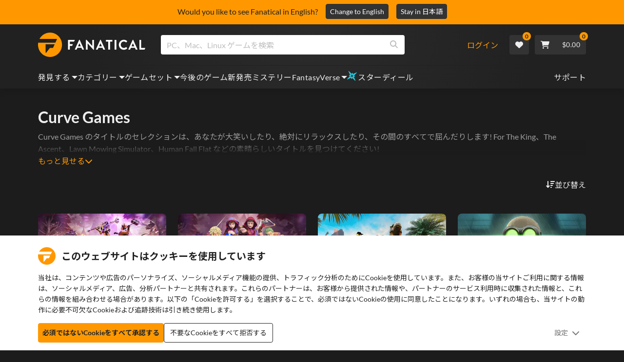

--- FILE ---
content_type: text/html; charset=utf-8
request_url: https://www.fanatical.com/ja/game/chenso-club
body_size: 140731
content:
<!DOCTYPE html><html lang="ja"><head><meta charset="utf-8"><meta httpequiv="content-language" content="ja"><meta property="og:site_name" content="Fanatical"><meta property="og:type" content="website"><meta name="twitter:card" content="summary_large_image"><meta name="twitter:site" content="@Fanatical"><meta name="twitter:creator" content="@Fanatical"><meta name="viewport" content="width=device-width,initial-scale=1"><title>Fanatical</title><link href="https://w2m9492ddv-dsn.algolia.net" rel="preconnect" crossorigin=""><link href="https://ef.fanatical.com" rel="preconnect" crossorigin=""><link href="https://connect.facebook.net" rel="preconnect" crossorigin=""><link href="https://js-agent.newrelic.com" rel="preconnect" crossorigin=""><link href="https://www.gstatic.com" rel="preconnect" crossorigin=""><link href="https://sentry.io" rel="preconnect" crossorigin=""><link href="https://accounts.google.com" rel="preconnect" crossorigin=""><link rel="manifest" href="/manifest.json"><link rel="preconnect" href="https://fonts.gstatic.com"><link rel="preload" href="https://fonts.googleapis.com/css2?family=Montserrat:wght@300;
    400;700;900&amp;display=swap" as="style" onload="this.onload=null,this.rel=&quot;stylesheet&quot;"><script>!function(e,t,a,n,g){e[n]=e[n]||[],e[n].push({"gtm.start":(new Date).getTime(),event:"gtm.js"});var m=t.getElementsByTagName(a)[0],r=t.createElement(a);r.async=!0,r.src="https://www.googletagmanager.com/gtm.js?id=GTM-KX5XG73",m.parentNode.insertBefore(r,m)}(window,document,"script","dataLayer")</script><script>window.GlobalSnowplowNamespace=window.GlobalSnowplowNamespace||[],window.GlobalSnowplowNamespace.push("snowplow"),window.snowplow=function(){(window.snowplow.q=window.snowplow.q||[]).push(arguments)},window.snowplow.q=window.snowplow.q||[],window.snowplow("newTracker","cf","ij.fanatical.com",{appId:"FanaticalReact",cookieDomain:".fanatical.com",contexts:{webPage:!1,performanceTiming:!1}});const sMatch=(" "+document.cookie).match(new RegExp("[; ]sp=([^\\s;]*)")),networkId=sMatch?unescape(sMatch[1]):"";window.snowplow("trackStructEvent","pageload","pageload",networkId),function(e,o,n,a,w,d,i,s){for(k in e.moengage_object=w,t={},q=function(o){return function(){(e.moengage_q=e.moengage_q||[]).push({f:o,a:arguments})}},f=["track_event","add_user_attribute","add_first_name","add_last_name","add_email","add_mobile","add_user_name","add_gender","add_birthday","destroy_session","add_unique_user_id","moe_events","call_web_push","track","location_type_attribute"],h={onsite:["getData","registerCallback"]},f)t[f[k]]=q(f[k]);for(k in h)for(l in h[k])null==t[k]&&(t[k]={}),t[k][h[k][l]]=q(k+"."+h[k][l]);d=o.createElement(n),i=o.getElementsByTagName(n)[0],d.async=1,d.src="https://cdn.moengage.com/webpush/moe_webSdk.min.latest.js",i.parentNode.insertBefore(d,i),e.moe=e.moe||function(){return s=arguments[0],t},d.onload=function(){s&&(e[w]=moe(s))}}(window,document,"script",0,"Moengage")</script><link rel="icon" sizes="192x192" href="https://cdn.fanatical.com/production/icons/fanatical-icon-android-chrome-192x192.png"><link rel="apple-touch-icon" sizes="180x180" href="https://cdn.fanatical.com/production/icons/fanatical-icon-apple-touch-icon-180x180.png"><link rel="apple-touch-icon" sizes="152x152" href="https://cdn.fanatical.com/production/icons/fanatical-icon-apple-touch-icon-152x152.png"><link rel="apple-touch-icon" href="https://cdn.fanatical.com/production/icons/fanatical-icon-apple-touch-icon-120x120.png"><link rel="shortcut icon" type="image/png" sizes="32x32" href="https://cdn.fanatical.com/production/icons/favicon-32x32.png"><link rel="shortcut icon" href="https://cdn.fanatical.com/production/icons/favicon.ico"><link rel="mask-icon" href="https://cdn.fanatical.com/production/icons/pinned-icon.svg" color="#222222"><meta name="theme-color" content="#212121"><link rel="chrome-webstore-item" href="https://chromewebstore.google.com/detail/fanatical-pc-game-price-c/fifbkhhgkgphkjjnjkgdfknbkkgapnca"><meta name="robots" content="max-snippet:-1, max-video-preview:-1, max-image-preview:large"><script id="locale">window.locale = 'ja';
      window.translations = {".redeemgiftshare.giftredeemlink":"受取人ギフト引き換えリンク",".steam-modal-question.answerthree":"Steam アカウントが制限されている可能性があります。無制限の Steam アカウントとは、Steam ストアで少なくとも $5.00 USD を使用したアカウントです。アカウントが無制限で、リンクに問題がある場合は、サポート チームにこちら {link}からお問い合わせください。",".wishlistsharecopyfield.wishlistlink":"ウィッシュリスト リンク","AsterixProducts.seoBlurb":"ガリアへようこそ！アステリックスとオベリックス、そして勇敢なガリアの村人たちが、ローマ人を出し抜き、新たな地を探検し、壮大な笑いを巻き起こす物語に加わろう。コミックオムニバス版では、彼らの伝説的な冒険を無敵のコレクションにまとめています。初めての読者にも、長年のファンにもぴったりです！レジスタンスに加わる準備はできていますか？","AsterixProducts.title":"アステリックス＆オベリックス オムニバス","AutoFAQs.aAge":"{ageRatingBoard}によると、 {productName} {ageInYears} 歳以上のプレイヤーに適しています。","AutoFAQs.aCategory":"はい、熱狂的なユーザーが {productName} を {categoryName}としてタグ付けしました","AutoFAQs.aCriticRecommends":"Metacritic の批評家の{percentRecommended}% は {productName}を推奨しています。メタスコアは 100 点中 {ratingScore} です。","AutoFAQs.aCriticRecommendsAcclaimed":"はい、 {productName} には広範な批判的なコンセンサスがあります。","AutoFAQs.aDeckSupportPlayable":"はい、 {productName} は完全に Steam デッキ認証されていませんが、発行元は Steam デッキで「プレイ可能」であると述べています。","AutoFAQs.aDeckSupportUnsupported":"いいえ、 {productName} は現在 Steam デッキではプレイできません。","AutoFAQs.aDeckSupportVerified":"はい、 {productName} は Steam デッキ認証済みです。","AutoFAQs.aDevelopers":"{productName} は {developersList}によって開発されました","AutoFAQs.aDifficultyEasy":"GameFAQ ユーザーの{easyPercentage}% は、 {productName} シンプルまたは簡単であると回答しました。","AutoFAQs.aDifficultyHard":"GameFAQ ユーザーの{hardPercentage}% は、 {productName} が厳しいまたは容赦のないものであると回答しました。","AutoFAQs.aDifficultyJustRight":"GameFAQ ユーザーの{justRightPercentage}% が、難易度はちょうどよいと回答しました。","AutoFAQs.aDifficultyPrefixEasy":"リラックスしてお楽しみください！","AutoFAQs.aDifficultyPrefixHard":"挑戦する準備はできていますか?","AutoFAQs.aDifficultyPrefixJustRight":"真ん中のどこか。","AutoFAQs.aDlc":"{baseGameName} で利用可能な DLC には {dlcList}含まれます","AutoFAQs.aDlcParent":"はい、 {productName}をプレイするには同じプラットフォーム上で {baseGameName} が必要です。","AutoFAQs.aEditionContents":"{editionName} には以下が含まれます:","AutoFAQs.aEditionsCount":"エディションは {editionCount} です。彼らは {editionNameList}です","AutoFAQs.aFeature":"はい。熱狂的なユーザーが {productName} {featureName}を持つものとしてタグ付け","AutoFAQs.aGenre":"熱狂的なユーザーが {productName} を {genreList}としてタグ付け","AutoFAQs.aHeadsetList":"{productName} は次の VR ヘッドセットでプレイできます。","AutoFAQs.aHeadsetSingle":"はい、 {productName} {headsetName}をサポートします","AutoFAQs.aLinux":"はい、 {productName} Linux をサポートしています。","AutoFAQs.aMac":"はい、 {productName} MacOS をサポートしています。","AutoFAQs.aOtherDlc":"{baseGameName} で利用可能な DLC には {dlcList}含まれます","AutoFAQs.aPlayTime":"GameFAQ ユーザーの平均プレイ時間は {averageHours} 時間です。","AutoFAQs.aPlayTimeExtra":"{productName} を {numberOfHours} 時間以上プレイしたユーザーは{userPercentage}% でした。","AutoFAQs.aPublishers":"{productName} は {publishersList}によって公開されます","AutoFAQs.aReleasePost":"{productName} {releaseDate}にリリースされました","AutoFAQs.aReleasePre":"{productName} {releaseDate}から使用可能になります。","AutoFAQs.aReleasePreEarly":"{productName} は {earlyAccessDate}の早期アクセスで利用可能になります。 {releaseDate}に完全リリースされます。","AutoFAQs.aReleasePreEarlyNow":"{productName} は現在早期アクセスで利用可能です。 {releaseDate}に完全リリースされます。","AutoFAQs.aTheme":"熱狂的なユーザーが {productName} を {themeList}としてタグ付け","AutoFAQs.aUserRecommends":"Fanatical ユーザーの{percentRecommended}% が {productName}を推奨しています。平均レビュースコアは {ratingScore}です","AutoFAQs.aVrRequiredNo":"いいえ、VR は {productName}ではオプションです","AutoFAQs.aVrRequiredYes":"はい、 {productName} は VR のみです","AutoFAQs.aisGood":"はい、Fanatical ユーザーの {percentRecommendedUser}%、Metacritic の批評家の {percentRecommendedCritic}% が {productName}を推奨しています。","AutoFAQs.qAge":"{productName}の年齢制限は何ですか？","AutoFAQs.qCategory":"{productName} は {categoryName}ですか？","AutoFAQs.qCriticRecommends":"{productName} 絶賛されていますか？","AutoFAQs.qDeckSupport":"Steam デッキで {productName} をプレイできますか?","AutoFAQs.qDevelopers":"{productName}を開発したのは誰ですか?","AutoFAQs.qDifficulty":"{productName}ってどれくらい難しいの？","AutoFAQs.qDifficultyEasy":"{productName} は簡単ですか？","AutoFAQs.qDifficultyHard":"{productName} は難しいですか？","AutoFAQs.qDlc":"{baseGameName}ではどの DLC が利用可能ですか?","AutoFAQs.qDlcParent":"{productName}をプレイするには基本ゲームが必要ですか?","AutoFAQs.qEarlyAccess":"{productName}の早期アクセスはいつですか?","AutoFAQs.qEditionContents":"{editionNameFull}には何が付属しますか?","AutoFAQs.qEditionsCount":"{baseGameName} のエディションはいくつありますか?","AutoFAQs.qFeature":"{productName} には {featureName}はありますか?","AutoFAQs.qGenre":"{productName}って何のジャンルですか？","AutoFAQs.qHeadsetList":"{productName}ではどの VR ヘッドセットがサポートされていますか?","AutoFAQs.qHeadsetSingle":"{productName} 対 {headsetName}でプレイできますか?","AutoFAQs.qLinux":"Linux で {productName} をプレイできますか?","AutoFAQs.qMac":"MacOSで {productName} をプレイできますか?","AutoFAQs.qMacSpec":"{productName}をプレイするにはどの Mac ハードウェアが必要ですか?","AutoFAQs.qMacSpecMin":"{productName}の最小 Mac ハードウェア仕様はどれくらいですか?","AutoFAQs.qMacSpecRec":"{productName}の推奨 Mac ハードウェア仕様は何ですか?","AutoFAQs.qOtherDlc":"{baseGameName}には他にどのような DLC がありますか?","AutoFAQs.qPlayTime":"{productName}をプレイするのにどれくらい時間がかかりますか？","AutoFAQs.qPreorderBonus":"{productName}の予約特典とは何ですか?","AutoFAQs.qPublishers":"{productName} の発行者は誰ですか?","AutoFAQs.qReleasePost":"{productName} はいつ発売されましたか？","AutoFAQs.qReleasePre":"{productName} はいつ発売されますか？","AutoFAQs.qSpec":"{productName}をプレイするにはどのような PC ハードウェアが必要ですか?","AutoFAQs.qSpecMin":"{productName}の最小 PC ハードウェアスペックはどれくらいですか?","AutoFAQs.qSpecRec":"{productName}の推奨 PC ハードウェアスペックはどれくらいですか?","AutoFAQs.qTheme":"{productName} にはどんなテーマがあるのでしょうか？","AutoFAQs.qUserRecommends":"ユーザーは {productName}についてどう思いますか?","AutoFAQs.qVrRequired":"{productName}をプレイするにはVRが必要ですか?","AutoFAQs.qisGood":"{productName} は良いゲームですか？","BadgeSlash.label.bundle":"限定バンドル","BadgeSlash.label.buynow":"今すぐ購入","BadgeSlash.label.category":"カテゴリーセール","BadgeSlash.label.downloadandplay":"ダウンロードしてプレイ","BadgeSlash.label.earlyaccess":"利用可能 {date}","BadgeSlash.label.earlyaccess,now":"今","BadgeSlash.label.flashdeal":"フラッシュディール","BadgeSlash.label.franchisesale":"フランチャイズセール","BadgeSlash.label.just-launched":"販売開始","BadgeSlash.label.new":"新しい","BadgeSlash.label.preorder":"リリース {date}","BadgeSlash.label.publishersale":"出版社セール","BadgeSlash.label.sitewide":"サイト全体のセール","BadgeSlash.label.stardeal":"スターディール","BundleGameDetails.UserRatings":"{userReviewTotalRatings} ユーザー評価","BundleRedesignTierBoxes.bestvalue":"お買い得","BundleRedesignTierBoxes.products":"{count} 製品","BundleRedesignTieredProducts.products":"{count} 製品","BundleRedesignTieredProducts.recommendedForYou":"あなたにおすすめ","CartMoveToWishlist.addtowishlist":"ウィッシュリストに入れる","CartMoveToWishlist.cancel":"キャンセル","CartMoveToWishlist.messageOne":"ウィッシュリストに移動すると、セールになったとき、またはバンドルに追加されたときにお知らせします。","CartMoveToWishlist.messageTwo":"ウィッシュリストを家族や友達と共有することもできるので、いつでも完璧なギフトを手に入れることができます。","CartMoveToWishlist.title":"この商品をウィッシュリストに移動しますか?","CharityLeaderboard.title":"トップ コントリビューター リーダーボード","DateOfBirth.day":"日","DateOfBirth.error.day":"曜日を選択してください","DateOfBirth.error.month":"月を選択してください","DateOfBirth.error.year":"年を選択してください","DateOfBirth.month":"月","DateOfBirth.year":"年","DonationTotal.Heading.donated":"寄付した","DonationTotal.Heading.donated-so-far":"これまでの寄付","DonationTotal.SoldOut.copy":"寄付してくださった皆様、ありがとうございました。 {charityName}の活動を支援するために寄付をしたい場合は、 {link} Web サイトにアクセスしてください。","DonationTotal.SoldOut.copy.link":"ここをクリック","DonationTotal.SoldOut.copynodonationlink":"寄付してくださった皆様、ありがとうございました。","DonationTotal.SoldOut.title":"申し訳ありませんが、このバンドルは現在在庫切れです","DonationTotal.SubText.topdonation":"トップ寄付: {topDonaterName} {topDonaterPrice}","DonationTotal.viewleaderboard":"ランキングを見る","E000":"AnonId がありません","E001":"メールアドレスを入力してください","E002":"有効なメールアドレスを入力してください","E003":"パスワードを入力してください","E004":"より強力なパスワードを選択してください","E005":"パスワードは 100 文字未満にする必要があります","E006":"有効なメールアドレスを入力してください","E007":"有効なメールアドレスを入力してください","E100":"メールアドレスまたはパスワードが正しくありません","E201":"あなたのパスワードをリセットしてください","E202":"不明なパスワード エラー","E301":"このメール アドレスのアカウントは既に存在します","E401":"Facebookの欠落データ","E402":"Facebook の検証に失敗しました","E403":"このメール アドレスのアカウントは既に存在します。パスワードでログインするか、マジック ログインを使用するか、パスワードをリセットしてください。","E501":"ログインに失敗しました。ログイン試行の間隔を長くしてください","E502":"予期しないエラーが発生しました","E601":"二要素コードが正しくありません","E602":"トークンが正しくありません","E701":"Google の欠落データ","E702":"Google の検証に失敗しました","E703":"現在の環境では Cookie が有効になっていません。","E800":"Fandom ログインの予期しないエラー - もう一度試すか、別のログイン方法を試してください","E8000":"AnonId がありません","E8004":"表示名に不快な言葉を含めないでください","E801":"Fandom ログイン データがありません - もう一度試すか、別のログイン方法を試してください","E802":"Fandom ログインに失敗しました - もう一度試すか、別のログイン方法を試してください","E803":"Fandom アカウントが確認されていません。 Fandom のメールアドレスを確認して再度ログインするか、別のログイン方法を試してください。","ExtensionMidPageBanner.assistant":"PCゲームの価格比較","ExtensionMidPageBanner.browserextension":"ブラウザ拡張機能","ExtensionMidPageBanner.bullet.five":"安心・安全なブラウザ拡張機能","ExtensionMidPageBanner.bullet.four":"限定割引","ExtensionMidPageBanner.bullet.one":"閲覧しながら価格を比較してください","ExtensionMidPageBanner.bullet.three":"強化されたプライバシー","ExtensionMidPageBanner.bullet.two":"クーポンを自動適用する","ExtensionMidPageBanner.button.try-now":"今すぐインストール","ExtensionMidPageBanner.fanatical":"Fanatical","ExtensionMidPageBanner.fanaticalassistant":"Fanatical PC ゲームの価格比較","ExtensionMidPageBanner.new-and-improved":"新しくなり改善された","ExtensionMidPageBanner.text.intro":"The Fanatical Extension でお得なセールを見逃すことはありません","FeaturedTab.messageBlock.lastChance":"今すぐ予約注文","FeaturedTab.messageBlock.outnow":"アウトナウ","GamingHubHeader.introText.p1":"新しいゲーム ダッシュボードで、どこでもカスタマイズ、トレーニング、勝利しましょう。","GamingHubHeader.introText.p2":"すべての Windows 10 および 11 PC で利用できます。","GamingHubHeader.title":"オーメン ゲーミング ハブ","GamingHubHeader.title.introducing":"紹介","HallOfFame.sofar":" ここのところ","HowToGiftBanner.heading":"ゲームをプレゼントする方法","HowToGiftBanner.heading-gift-card":"商品の贈り方","HowToGiftBanner.link.large":"ギフトガイドに戻る","HowToGiftBanner.modal.button.close":"近い","HowToGiftBanner.modal.heading":"ゲームをプレゼントする方法","HowToGiftBanner.point.mobile":"いくつかの簡単な手順でゲームをデジタルギフトする方法をご覧ください。","HowToGiftBanner.point.one.text":"ぴったりのギフトを見つけて、カートに追加してください。チェックアウト画面で「この注文をギフトにする」にチェックを入れてください。","HowToGiftBanner.point.one.title":"カートに追加","HowToGiftBanner.point.three.text":"通常どおり購入を完了し、リラックスしてください。必要に応じて、アカウント領域から詳細を修正できます。","HowToGiftBanner.point.three.title":"注文完了","HowToGiftBanner.point.two.text":"受取人の詳細を入力し、個人的なメッセージを書き、テーマを選択して、ギフトの到着日を設定します。","HowToGiftBanner.point.two.title":"ギフトをパーソナライズ","HpOmenGamingHub.button.find-out-more":"前兆でダウンロード","HpOmenGamingHub.text.unlock-games":"ゲームのロック解除 : OMEN Gaming Hub を使用すると、新しいゲームのロックを無料で解除できます。ゲームは毎週更新されるので、いつでもプレイできます。現在、米国、中国、英国、インド、メキシコでのみ利用できます。","HybridSaleContent.browse.game-bundles":"ゲームセット","HybridSaleContent.browse.game-under-five":"{price}未満のゲーム","HybridSaleContent.browse.multiplayer":"マルチプレイヤー ゲーム","HybridSaleContent.browse.new-and-upcoming":"今後のリリースと新作","HybridSaleContent.browse.steam-deck-games":"スチームデッキゲーム","HybridSaleContent.browse.top-deals":"{name} お得な情報","HybridSaleContent.heading.explore":"PCゲームのセール情報を見る","HybridSaleContent.heading.explore.sale":"{saleDisplayName}を探索する","MyGamesSection.button.find-out-more":"前兆でダウンロード","MyGamesSection.label.my-games":"私のゲーム","MyGamesSection.subtitle.game-time":"ゲームタイム","MyGamesSection.subtitle.launcher":"ランチャー","MyGamesSection.text.game-time":"ゲームタイム機能でプレイ時間を記録しましょう。ゲームオーバーになるまでは、ゲームオーバーにはなりません。","MyGamesSection.text.launcher":"もっと遊んで、かくれんぼはもう終わり。ダッシュボードは、ライブラリからゲームを見つけて起動する最も簡単な方法です。","MyGamesSection.title.longer":"もっと長い。","MyGamesSection.title.play":"遊ぶ","MyGamesSection.title.play-better":"もっと上手にプレイしましょう。","MyGamesSection.title.wherever":"どこでも。","MyWishlist.recommededforyou":"あなたにおすすめ","OnSalePage.seodesc":"750 を超えるトップ パブリッシャーからの優れた PC、Mac、および Linux ゲームのトップセラー。最新の最高のゲーム、または独占バンドルのいずれかを探しているかどうかにかかわらず、私たちは常に地球上で最高のお得な情報をお届けすることに熱狂的です.","OnSalePage.seotitle":"PCゲームのセール - ゲームとSteamキーがセール中","OperaGxCard.bullets.four":"無料のVPNが組み込まれています。","OperaGxCard.bullets.one":"RAM の使用量が 80% 削減されます。","OperaGxCard.bullets.three":"サイドバーにTwitchとDiscordを統合しました。","OperaGxCard.bullets.two":"CPU、RAM、およびネットワークの制限。","OperaGxCard.button.download":"無料ダウンロード","OperaGxCard.button.more":"今すぐダウンロード","OperaGxCard.button.no":"結構です","OperaGxCard.heading":"Opera GX: ゲーマーのためのブラウザ","OperaGxCard.install":"無料でプレゼントに含まれます! モバイルとデスクトップで比類のないゲームとブラウジングの体験を手に入れましょう。","OperaGxCard.modal.text":"モバイルとデスクトップで比類のないゲームとブラウジングの体験を実現します。","OperaGxCard.modal.title":"Opera GX: ゲーマーのためのブラウザ","PAP000":"お支払いに予期しない問題が発生しました。もう一度お試しいただくか、サポートにお問い合わせください","PAP001":"ApplePay はこの注文を拒否しました。これは、カード情報が正しくないなど、さまざまな理由で発生する可能性があります。もう一度お試しいただくか、サポートにお問い合わせください","PAP002":"ApplePay で予期しない問題が発生しました。もう一度お試しいただくか、サポートにお問い合わせください","PAP003":"ApplePay を読み込めませんでした。別のお支払い方法をお試しください","PB001":"必要な請求情報の一部が不足しています","PB002":"お支払い情報の保存中にエラーが発生しました。もう一度お試しください","PB003":"請求フィールドが無効です","PC001":"カード所有者の名前を入力する必要があります","PE000":"お支払いに予期しない問題が発生しました。もう一度お試しいただくか、サポートにお問い合わせください","PE001":"ご注文が見つかりませんでした。もう一度お試しください","PE002":"お支払いの詳細に問題がありました。もう一度お試しください","PE003":"支払い中にログインしたユーザー アカウントが変更された。もう一度お試しください","PE004":"支払い中にIPアドレスが変更されました。もう一度お試しください","PE005":"お支払いを完了できません。もう一度お試しいただくか、サポート部門にお問い合わせください","PE006":"お支払いを完了できません。もう一度お試しいただくか、サポート部門にお問い合わせください","PE007":"お支払い方法をメインに設定できませんでした","PE008":"支払い処理がタイムアウトしました。注文を再送信してください","PES000":"バウチャーに予期しない問題が発生しました。サポートにお問い合わせください","PES001":"注文が見つかりません","PES002":"注文はすでに処理されています","PES003":"注文が無効です","PGD000":"お支払いに予期しない問題が発生しました。もう一度お試しいただくか、サポートにお問い合わせください","PGD001":"ご注文が見つかりませんでした。もう一度お試しください","PGD002":"ご注文が見つかりませんでした。もう一度お試しください","PGD003":"お支払いを完了できません。もう一度お試しいただくか、サポート部門にお問い合わせください","PGD004":"支払いプロバイダーがこの注文を拒否しました。これは、カード情報が正しくないなど、さまざまな理由で発生する可能性があります。もう一度お試しいただくか、サポートにお問い合わせください","PGP000":"お支払いに予期しない問題が発生しました。もう一度お試しいただくか、サポートにお問い合わせください","PGP001":"Google Pay がこの注文を拒否しました。これは、カード情報が正しくないなど、さまざまな理由で発生する可能性があります。もう一度お試しいただくか、サポートにお問い合わせください","PGP002":"Google Pay で予期しない問題が発生しました。もう一度お試しいただくか、サポートにお問い合わせください","PGP003":"Google Pay を読み込めませんでした。別のお支払い方法をお試しください","PP000":"Paypal での支払いに予期しない問題が発生しました。もう一度お試しいただくか、サポートにお問い合わせください","PP001":"Paypal での支払いに予期しない問題が発生しました。もう一度お試しください","PP002":"Paypal での支払いをキャンセルしました。もう一度お試しいただくか、別の方法を選択してください","PPP000":"PayPal での支払いに予期しない問題が発生しました。もう一度お試しいただくか、別の支払い方法を選択してください。","PPS002":"お支払いの詳細に問題がありました。もう一度お試しください","PSC000":"保存したカードを削除できませんでした。サポートにお問い合わせください","PSC001":"保存したカードを削除できませんでした。ユーザー参照が見つかりません。もう一度お試しください","PSC002":"保存したカードを削除できませんでした。カード参照が見つかりません。もう一度お試しください","PSC003":"保存したカードを削除しようとしたときにエラーが発生しました。もう一度お試しいただくか、サポートにお問い合わせください","PageNotFound.header.button":"ホームページへ行く","PageNotFound.header.h1":"おっと！ページが見つかりません！","PageNotFound.header.text":"お探しのページが見つかりません。上の検索バーを使用してみるか、ホームページにアクセスしてください。","PageNotFound.search-hits.title":"あなたが探していたと思われるものは次のとおりです","PageNotFound.top-sellers.title":"当社のベストセラー製品をご覧ください","PeakPerformance.button.find-out-more":"前兆でダウンロード","PeakPerformance.button.watch-video":"ビデオを見る","PeakPerformance.label":"オプティマイザ","PeakPerformance.text":"RAM を解放し、CPU や GPU などを制御して、マシンをスムーズに動作させます。","PeakPerformance.title.get-peak":"ピークを取得","PeakPerformance.title.performance":"パフォーマンス","PickAndMixAddAll.addall":"すべて追加すると {price}","PickAndMixAddAll.button.addalltocart":"全て追加する","PickAndMixAddAll.button.removeallfromcart":"すべて削除する","PickAndMixCard.details":"詳細","PickAndMixCard.productdetails":"製品詳細","PickAndMixDesktopLayout.coupon.description":"{price} 以上ご利用いただくと、最大 10 曲を無料でご利用いただけるクーポンがすぐに付与され、ご注文に自動的に追加されます。","PickAndMixDesktopLayout.dlc.description.parent":"このコンテンツを再生するには、同じプラットフォームで {parent} が必要です","PickAndMixDesktopLayout.dlc.title":"ダウンロード可能なコンテンツ。","PickAndMixDesktopLayout.freecoupon.title":"無料クーポン:","PickAndMixDesktopLayout.savemoremessage":"{savingText}から独自のバンドルを作成します。節約を開始するには {bundleType} を追加します。追加するほど、節約額が増えます。","PickAndMixDesktopLayout.savingText":"{firstTierQuantity} を {firstTierPrice} で","PickAndMixMobileLayout.coupon.description":"{price} 以上ご利用いただくと、最大 10 曲を無料でご利用いただけるクーポンがすぐに付与され、ご注文に自動的に追加されます。","PickAndMixMobileLayout.dlc.description.parent":"このコンテンツを再生するには、同じプラットフォームで {parent} が必要です","PickAndMixMobileLayout.dlc.title":"ダウンロード可能なコンテンツ。","PickAndMixMobileLayout.freecoupon.title":"無料クーポン:","PickAndMixMobileLayout.savemoremessage":"{savingText}から独自のバンドルを作成します。節約を開始するには {bundleType} を追加します。追加するほど、節約額が増えます。","PickAndMixMobileLayout.savingText":"{firstTierQuantity} を {firstTierPrice} で","PickAndMixNoProducts.regionLocked.other":"ご利用いただけるその他の素晴らしいバンドルをいくつかご紹介します。","PickAndMixNoProducts.regionLocked.title":"申し訳ございませんが、お住まいの地域では {name} をご利用いただけません","PickAndMixProductPage.aboutTitle":"このバンドルについて","PickAndMixSubtotal.gotocart":"カートに行く","PickAndMixSubtotal.subtotal":"小計","PickAndMixTierBoxes.bestvalue":"お買い得","PickAndMixTierBoxes.peritem":"アイテムごと","PicksForYouGetStartedModal.point1text":"あなたのウィッシュリスト、購入、閲覧履歴に基づいてパーソナライズされたキュー。","PicksForYouGetStartedModal.point1title":"新しいゲームを発見","PicksForYouGetStartedModal.point2text":"カートに追加、ウィッシュリストに追加するか、次のおすすめにスキップします。","PicksForYouGetStartedModal.point2title":"簡単なアクション","PicksForYouGetStartedModal.point3text":"やり取りが増えるほど、すべての選択がよりスマートになります。","PicksForYouGetStartedModal.point3title":"あなたに合わせた","PicksForYouGetStartedModal.startexploring":"探索を始める","PicksForYouGetStartedModal.title":"熱狂的なおすすめへようこそ","PnmSelectedGameCollapsible.itemsaddedtoyourbundle":"バンドルに追加されたアイテムはここに表示されます","PnmSelectedGameCollapsible.selecteditems":"選択したアイテム","PreferenceCard.switch":"{switchText}","PreferenceCard.title":"{title}","ProductDLCPage.description":"お気に入りのPCゲームを最大限に楽しむために、 {productName} で利用可能なすべてのDLCを閲覧してください","ProductDLCPage.editionTitle":"すべての {productName} エディション","ProductDLCPage.seotitle":"{productName} DLC","ProductDLCPage.title":"{productName} DLC","ProductListingControls.button.filter.hide":"フィルターを非表示","ProductListingControls.button.filter.show":"フィルター","ProductListingControls.resultcount":"{resultCount} 結果","ProductListingControls.showing-results":"{number} 件の商品を表示しています","ProductListingControls.sort.label":"選別：","ProductListingModal.clear":"フィルターをクリア","ProductListingModal.modal.button.view":"{number} 件の結果を表示","ProductListingModal.modal.header":"フィルター","ProductListingPage.clear":"フィルターをクリア","ProductPanel.messageBlock.lastChance":"貯める最後のチャンス","ProductsMegaMenuTabLink.label.new":"新しい","Recommended.header":"熱狂的なゲーマーのおすすめ","SPD001":"お支払い方法の読み込み中にエラーが発生しました。もう一度お試しください","SquadUp.button.explore-oasis-live":"オアシスライブを探索する","SquadUp.button.watch-video":"ビデオを見る","SquadUp.label":"オアシスライブの紹介","SquadUp.subtitle":"ゲームタイム","SquadUp.text":"あなたとあなたの友達が一緒に遊ぶための仮想ルーム。みんなと遊ぶ。一緒にゴミを話しましょう。一緒に戦います。","SquadUp.title":"分隊。さあ行こう。","StandardUpsellModal.UserRatings":"{userReviewTotalRatings} ユーザー評価","StandardUpsellModal.adding":"追加する","StandardUpsellModal.addtocart":"カートに追加","SuspiciousCountryChallenge.country-further":"先ほど送信したメールを開き、下のボックスに 6 文字の確認コードを入力してください。","SuspiciousCountryChallenge.country-intro":"申し訳ありませんが、本当にあなたであるかどうかを確認する必要があります","SuspiciousCountryChallenge.country-title":"国別チェック","TMP1":"現在、お支払いシステムをアップグレード中です。数分後にもう一度お試しください。","TieredUpsellModal.shopall":"すべてのセールを購入","TieredUpsellModal.spend":"過ごす","TieredUpsellModal.spend12":"無料のミステリーゲーム","TieredUpsellModal.spend20":"無料の「非常にポジティブな」ミステリー ゲーム","TieredUpsellModal.spend30":"無料の「圧倒的にポジティブ」なミステリーゲーム","ValidCoupon.button.apply":"クーポンを適用する","ValidCoupon.button.exclusions-apply":"除外が適用されます。","ValidCoupon.description.min-spend":"少なくとも {min}を費やすと","ValidCoupon.description.money":"コード {code} {minSpend}で {money} を節約。 {exclusionsApply}","ValidCoupon.description.percent":"コード {code} {minSpend}で {percent}% 節約できます。 {exclusionsApply}","VisibleVoucher.button.apply":"クーポンを適用","VisibleVoucher.button.exclusions":"除外が適用されます","VisibleVoucher.modal.button.close":"近い","VisibleVoucher.modal.title":"クーポンの利用規約","VisibleVoucher.text.save-extra":"余分に節約する","VoucherDeliveryBanner.button-text":"詳細情報","VoucherDeliveryBanner.emailedToYou":"購入時にメールでクーポンを受け取れます。除外事項が適用されます","VoucherDeliveryBanner.modal.terms.sub":"このクーポンを受け取るには、次の条件を満たす注文をしてください。","VoucherDeliveryBanner.modal.terms.title":"クーポン資格の利用規約","VoucherDeliveryBanner.offnextOrder":"次回のご注文から割引","WeeklyGames.button.find-out-more":"前兆でダウンロード","WeeklyGames.label":"報酬","WeeklyGames.subtitle.unlock-games":"ゲームのロックを解除","WeeklyGames.subtitle.win-prizes":"賞品を獲得","WeeklyGames.text.win-prizes":"お気に入りのゲームをプレイするだけで、特別な賞品を獲得できます。 OMEN Gaming Hub を有効にしてデイリー チャレンジに参加し、ゲーム内アイテムや現実世界のグッズを獲得しましょう。今日から勝ち始めましょう。","WeeklyGames.title":"毎週ゲームに勝つ","WelcomeNewUser.secondPurchase":"+ 2 回目の購入で 5% 割引を受けることができます","WelcomeNewUser.smallprint":"完全な利用規約が適用されます","WelcomeNewUser.title":"人気の PC ゲーム、新作リリース、大幅割引をお届けします","WelcomeNewUser.viewButton":"今すぐ見る","WishlistCard.add_to_cart":"カートに追加","WishlistCardDeleteBtn.addtoyourwishlist":"ほしい物リストに追加する","WishlistCardDeleteBtn.delete":"消去","about.focus.body":"英国に拠点を置くFanaticalは、月間3億5000万人以上のユーザーを擁する世界最大のファンプラットフォームFandomによって所有・運営されています。Focusは30年以上にわたり、あらゆる規模のPCゲーム開発会社やパブリッシャーと提携し、成功を収めてきました。スタッフォードシャーにある本社とリモートワークで、30名以上の従業員が働いています。","about.integrity.body":"Fanatical では、常に誠実に行動するという選択をしました。すべての製品が正式にライセンスされていることを保証し、お客様とパブリッシング パートナーに利益をもたらします。","about.integrity.header":"私たちの誠実さ","about.meta":"について | 熱狂的","about.meta_description":"Fanaticalは、世界中のゲーマーが素晴らしいゲームを驚きの価格で見つけられるよう支援することを使命としています。Fanaticalなら、1,100社以上のパブリッシャーから5,000タイトル以上の公式ライセンスデジタルゲームを取り揃え、お探しのゲームをすぐに見つけることができます。","about.mission.body":"私たちの使命は、世界中のゲーマーが素晴らしいゲームを驚きの価格で見つけられるようにすることです。Fanaticalなら、1,800社以上のパブリッシャーから16,000タイトル以上の公式ライセンスデジタルゲームを取り揃え、お探しのゲームをすぐに見つけることができます。","about.mission.header":"エンターテインメントのロック解除","about.spash_header.subtitle":"世界中の400万人以上のゲームファンに選ばれた","about.spash_header.title":"私たちは狂信的です","about.story.body":"私たちの歴史は90年代に始まり、手頃な価格のソフトウェアとゲームをPC CD-ROMで誰もが楽しめるようにしました。2012年には、デジタルゲームに対する世界的な需要の高まりに応えるため、Bundle Starsを立ち上げました。以来、当社のオンラインストアは、公式パブリッシャーから提供された1億4,500万本以上のキーを200カ国以上のゲーマーに販売してきました。 {break}{break} そして今日、FanaticalはFandomファミリーの一員となり、私たちの旅は続いています。私たちの目標は変わりません。デジタルエンターテイメントにおいて最高の品質、選択肢、そして価値を提供することです。","about.story.header":"私たちの物語","about.talk.affiliates.body":"アフィリエイト ネットワークに参加する","about.talk.affiliates.header":"アフィリエイト","about.talk.body":"私たちは常にコミュニティからのフィードバックを歓迎しています。お問い合わせ","about.talk.community":"コミュニティグループ","about.talk.header":"私たちに話してください","about.talk.marketing.body":"パートナーシップの機会","about.talk.marketing.header":"マーケティングとPR","about.talk.or":"または私たちの","about.talk.publishers.body":"ファナティカルとの連携","about.talk.publishers.header":"ゲーム開発者およびパブリッシャー","about.talk.support":"ユーザーから寄せられる一般的な質問への回答については、 {supportLink} を参照してください。探しているものが見つからない場合は、社内のサポート チームが喜んでお手伝いします。","about.talk.supportLink":"サポートページ","about.title":"約","about.trust.body":"私たちは、お客様が私たちのことを言っているのと同じくらい優れています. Fanatical は、カスタマー レビューが {count} を超え、評価が「非常に良い」 {rating} ある Fanatical は、大手独立レビュー サービスである Trustpilot で最も評価の高い公式ゲーム小売業者の 1 つです。","about.trust.header":"あなたからの信頼","about.trust.rating":"星 5 個中{score}","about.ukie.body":"当社は、英国のゲームおよびインタラクティブ エンターテイメント業界の業界団体である UKIE のメンバーです。","about.why.body":"Fanatical は、情熱的なゲーマーのチームによって支えられています。お金を節約してあなたの顔を笑顔にしたり、あなたがプレイしたいゲームを紹介する魅力的なコンテンツを作成したりしても、私たちは常にあなたのお気に入りのゲームの目的地の1つになるよう努めます.","about.why.header":"私たちが熱狂的である理由","account-billing.billing-details.title":"支払明細","account-billing.modal.title":"お支払い情報の編集","account-confirm.account-confirm":"ありがとう。アカウントが確認されました","account-confirm.header.confirm":"アカウント確認","account-confirm.registering":"Fanaticalに登録していただきありがとうございます","account-confirm.title":"アカウント確認","account-confirm.view-orders":"Fanaticalの注文を表示する","account-contact-preferences.heading":"連絡先設定","account-coupons-rewards.heading":"クーポンと特典","account-delete-btn":"アカウントを削除する","account-delete-btn-confirm":"アカウントを削除しようとしています。このアクションは {permanent}です。削除に成功するとログアウトされます。","account-delete-btn-confirm-1":"入力してください:","account-delete-btn-confirm-2":"継続したい場合","account-delete-btn-confirm.permanent":"永続","account-delete-btn.cant":"サポートに連絡してアカウントを削除してください","account-delete.form.delete":"アカウントを削除する","account-delete.modal.title":"アカウントの削除を確認","account-dob.modal.title":"生年月日を更新する","account-email.form.cancel":"キャンセル","account-email.form.close":"近い","account-email.form.confirm":"確認","account-email.form.newemail":"新しいメールアドレス：","account-email.message.captcha":"上の ReCaptcha チェックボックスにチェックを入れてください。","account-email.message.confirm-email":"確認メールを {email}に送信しました。メールを確認してください。","account-email.message.enter-email":"メールアドレスを入力してください","account-email.modal.title":"メールアドレスを変更する","account-email.table.button.email":"メールアドレスを変更する","account-email.table.title":"電子メールアドレス","account-language.changeCurrency":"表示通貨/言語の変更","account-language.changeLanguage":"言語を変えてください","account-language.currency-info":"為替レートは異なる場合があります。で請求されます ","account-linked-accounts.heading":"リンクされたアカウント","account-linked-accounts.steam":"Steam","account-linked-accounts.title":"Epic","account-login-security.account-delete.desc":"アカウントの削除は元に戻せず、元に戻すことはできません。アカウントを削除するとログアウトされます。","account-login-security.account-delete.title":"アカウントを削除する","account-login-security.account-security.title":"アカウントのセキュリティ","account-login-security.heading":"ログインとセキュリティ","account-login-security.login-details.title":"ログインの詳細","account-login-security.personal-details.title":"個人情報","account-newsletter.preferenceCenter":"プリファレンスセンター","account-orders-and-keys.heading":"注文履歴とキー","account-orders-and-keys.orders.body":"注文をより詳細に表示し、その注文に関連付けられたキーを表示するには、該当する注文の {boldOrderKeys} をクリックします。","account-orders-and-keys.viewordersandkeys":"注文とキーを表示","account-overview.heading":"口座[アカウント]状況","account-password.day":"日","account-password.entercurrentpassword":"現在のパスワードを入力してください","account-password.enterday":"日付を入力してください","account-password.entermonth":"月を入力してください","account-password.entervaliddob":"有効な日付を入力してください","account-password.enteryear":"年を入力してください","account-password.errorchangingdob":"生年月日の更新エラー","account-password.errorchangingpassword":"パスワード変更エラー","account-password.errordob":"生年月日の保存中にエラーが発生しました - 後でもう一度お試しください","account-password.form.cancel":"キャンセル","account-password.form.close":"近い","account-password.form.confirm":"確認","account-password.form.confirm-password":"パスワードを認証する","account-password.form.current-password":"現在のパスワード","account-password.form.new-password":"新しいパスワード","account-password.modal.title":"パスワードを変更する","account-password.month":"月","account-password.passwordsixcharacters":"パスワードは6文字以上である必要があります","account-password.passwordsmatch":"パスワードを確認してください - パスワードが一致しません","account-password.passwordupdated":"パスワードが更新されました。","account-password.pleaseconfirmpassword":"パスワードを確認してください","account-password.pleaseenterpassword":"パスワードを入力してください","account-password.setting.button.password":"パスワードを変更する","account-password.success":"成功","account-password.successdob":"生年月日が保存されました","account-password.successgeneraldob":"成功","account-password.table.title":"パスワード","account-password.year":"年","account-payment-information.heading":"支払情報","account-preference-center.description":"これらの設定により、メールで最も頻繁に表示されるゲームのセール、バンドル、オファーをカスタマイズできます。重要なアカウントの更新と購入通知は引き続き受信します。","account-preference-center.email":"追加コンテンツ","account-preference-center.heading":"メールコンテンツの設定","account-preference-center.notice.message":"[設定を更新] をクリックして、選択内容を保存してください。","account-preference-center.noticks":"プリファレンス センターを更新するには、更新ボタンをクリックしてください。","account-preference-center.product":"製品カテゴリー","account-preference-center.update-preferences":"設定の更新","account-reviews.button.all-reviews":"すべてのレビューを見る","account-reviews.title":"購入内容を確認する","account-single-order.item.name.more":"その他 {orderItemsNumber} 件","account-single-order.item.order-date":"日にち：","account-single-order.item.order-number":"注文番号：","account-single-order.item.order-total":"合計：","account-single-order.item.view":"注文とキーを表示","account-single-order.table.title":"あなたの最新の注文","account-site-coupons.no-vouchers":"申し訳ありません - ご利用可能なクーポンは現在ありません。","account-site-coupons.title":"クーポン","account-theme.button.change":"テーマを変更","account-theme.darktheme":"暗いテーマ","account-theme.lighttheme":"ライトテーマ","account-theme.title":"サイトのテーマ","account-two-factor.form.code":"二要素認証コード:","account-website-settings.heading":"ウェブサイトの設定","account.2faconfirm":"確認して有効にする","account.confirm.alreadyconfirmed":"確認済みです","account.confirm.followthelink":"受信トレイに送信されたリンクに従って、登録を完了してください。","account.confirm.importantinformation":"重要なアカウント情報","account.confirm.noconfirm":"電子メールを確認していないため、キーを引き換えることができません。","account.confirm.resend":"メールを再送","account.extension.operaaddon":"オペラのアドオン","account.extension.operaaddon.link":"ここ。","account.extension.wedonthaveopera":"Opera のバージョンはまだありませんが、この {operaAddOn} 使用してインストールしてみると、テストした機能のほとんどが動作します。ブラウザ拡張機能 {assistantLink}について詳しくは、こちらをご覧ください。","account.myaccount.join":"ニュースレターに参加する","account.myaccount.privacypolicy":"プライバシーポリシー","account.setting.assistant.availability":"Fanaticalブラウザ拡張機能は現在Chromeでご利用いただけます。今後、他のブラウザでもご利用いただけるよう検討しております。","account.setting.assistant.explanation.link":"詳細をご覧ください。","account.setting.assistant.installed":"インストール済み","account.setting.assistant.not-installed":"インストールされていない","account.setting.assistant.smallprint":"オンラインでゲームを購入する際の時間とお金を節約しましょう。","account.setting.button.cart.disable":"カート通知を無効にする","account.setting.button.cart.enable":"カート通知を有効にする","account.setting.button.dob.notset":"設定されていません","account.setting.button.dob.update":"更新","account.setting.button.epic.connect":"Epic Games アカウントをリンクする","account.setting.button.epic.loading":"接続中","account.setting.button.reviews.disable":"サービスレビュー通知を無効にする","account.setting.button.reviews.enable":"サービスレビュー通知を有効にする","account.setting.button.userreviews.disable":"商品レビュー通知を無効にする","account.setting.button.userreviews.enable":"製品レビュー通知を有効にする","account.setting.button.wishlist.disable":"ウィッシュリストの通知を無効にする","account.setting.button.wishlist.enable":"ウィッシュリスト通知を有効にする","account.setting.cart.disabled":"無効","account.setting.cart.enabled":"有効","account.setting.dob":"あなたの誕生日","account.setting.epic-connect.not-linked":"リンクされていないエピック アカウント","account.setting.keyredeems.disabled":"無効","account.setting.keyredeems.enabled":"有効","account.setting.keyredeems.keyredeems.enable":"キー公開メール リマインダーを有効にする","account.setting.keyredeems.v.disable":"キー公開メール リマインダーを無効にする","account.setting.newsletter.button.preference-center":"コンテンツの設定","account.setting.newsletter.not-subscribed":"未購読","account.setting.newsletter.smallprint.subscribed":"現在、弊社のニュースレターを購読しています。","account.setting.newsletter.smallprint.unsubscribed":"Fanatical ニュースレターにご登録いただくと、メールでプロモーションのお知らせを受け取ることができます。いつでも登録を解除できます。登録すると、当社の {privacyPolicyLink}に同意したことになります。","account.setting.newsletter.subscribed":"購読済み","account.setting.newsletter.unsub":"すべてのマーケティングメールの購読を解除するにはここをクリックしてください","account.setting.reviews.disabled":"無効","account.setting.reviews.enabled":"有効","account.setting.title.assistant":"Fanatical PC ゲームの価格比較ブラウザ拡張機能","account.setting.title.cart":"カート放棄メール","account.setting.title.currency":"サイト通貨","account.setting.title.keyredeems":"キー公開メールのリマインダー","account.setting.title.language":"サイトの言語","account.setting.title.newsletter":"メールニュースレター","account.setting.title.reviews":"Fanatical Service Reviewの電子メール通知","account.setting.title.userreviews":"狂信的な製品レビューの電子メール通知","account.setting.title.wishlist":"ウィッシュリストのメール通知","account.setting.userreviews.disabled":"無効","account.setting.userreviews.enabled":"有効","account.setting.wishlist.disabled":"無効","account.setting.wishlist.enabled":"有効","account.support.button":"サポートセンターへ","account.support.header":"サポート","account.support.introduction":"私たちは助けるためにここにいます！よくある質問を確認するか、ボタンをクリックして完全なサポート センターにアクセスしてください。","account.support.subheader":"よくある質問","account.twoFactor":"二要素認証 (2FA)","account.twoFactor.alternative":"または、次のコードを認証アプリに入力します。","account.twoFactor.back":"戻る","account.twoFactor.button.cancel":"キャンセル","account.twoFactor.button.disable":"無効にする","account.twoFactor.button.next":"次","account.twoFactor.close":"近い","account.twoFactor.confim-title":"二要素認証を確認する","account.twoFactor.confirm.first":"最初にアカウントを確認してください","account.twoFactor.disable":"2FA を無効にする","account.twoFactor.disable-message-one":"2 要素認証を無効にすると、アカウントへのサインインにコードが不要になります。","account.twoFactor.disable-message-two":"アカウントのセキュリティが低下するため、これはお勧めしません。","account.twoFactor.disable-title":"二要素認証を無効にする","account.twoFactor.disabled":"無効","account.twoFactor.enable":"2FA を有効にする","account.twoFactor.enabled":"有効","account.twoFactor.explanation":"アカウントにセキュリティのレイヤーを追加します。","account.twoFactor.explanation.link":"詳細をご覧ください。","account.twoFactor.help":"二要素認証とは何ですか?","account.twoFactor.reminder.table.text":"2 要素認証 (2FA) を有効にして、アカウントのセキュリティをさらに強化します。有効にすると、認識されていないデバイスまたはブラウザーからのログインに気付いた場合に、セキュリティ メソッドを介して確認コードを要求されます。","account.twoFactor.reminder.table.title":"アカウントを保護する","account.twoFactor.scan":"認証アプリを使用してこのバーコードをスキャンしてください:","account.twoFactor.success":"成功","account.twoFactor.success-message":"2 要素認証がオンになっています。ログインするたびにログインコードを要求するようになりました。","account.twoFactor.verify":"認証アプリに表示される確認コードを入力してください。","accountuserreviewscontainer.yourproductreviews":"商品レビュー","action-links.link.action":"アクション","action-links.link.action-roguelike":"ローグライクアクション","action-links.link.fighting":"ファインティング","action-links.link.fps":"ファーストパーソン シューター","action-links.link.hack-and-slash":"ハックアンドスラッシュ","action-links.link.platformer":"プラットフォーマー","action-links.link.third-person-shooter":"サードパーソンシューター","add-to-cart-button.addtocart":"追加","address-display.add-address":"請求の詳細を追加する","address-display.edit-address":"お支払い情報の編集","address-display.empty-address":"不正な支払いを防止するために、お名前と請求先住所を追加してください。","address-display.line-item.title":"請求先の名前と住所","address-display.remove-address":"請求先住所を削除","address-fields.ca.administrativeArea":"州","address-fields.default.address1":"住所1","address-fields.default.address1-sub":"住所、私書箱など","address-fields.default.address2":"住所2","address-fields.default.address2-sub":"アパート、ユニット、スイート、またはフロア番号","address-fields.default.administrativeArea":"州","address-fields.default.locality":"街","address-fields.default.postal-code":"郵便番号","address-fields.gb.address2-sub":"フラット、ユニット、スイート、またはフロア #","address-fields.gb.administrativeArea":"郡","address-fields.gb.locality":"町/市","address-fields.gb.postal-code":"郵便番号","address-fields.us.postal-code":"郵便番号","address-form.address1-selecterror":"有効な住所を入力してください","address-form.addressPlaceholder":"住所の入力を開始する","address-form.addressSearch-field":"請求先住所検索","address-form.administrativeArea-error":"有効な {areaLabel}を入力してください","address-form.administrativeArea-selecterror":"有効な {areaLabel}を選択してください","address-form.billing-address-title":"請求先の名前と住所","address-form.cancel":"キャンセル","address-form.countryCode-error":"有効な国を選択してください","address-form.countryCode-field":"国","address-form.customerName-field":"あなたの名前","address-form.customerName-selecterror":"お名前を入力してください","address-form.dropdownDefault":"選ぶ","address-form.locality-selecterror":"有効な {localityLabel}を入力してください","address-form.postalCode-error":"有効な {postCodeLabel}を入力してください","address-form.search-separator":"または、住所を手動で入力してください","address-form.success":"保存しました","address-form.sumbit":"請求の詳細を保存","address-navigation.link.account-overview":"口座[アカウント]状況","address-navigation.link.contact-preferences":"連絡先設定","address-navigation.link.library":"製品ライブラリ","address-navigation.link.linked-accounts":"リンクされたアカウント","address-navigation.link.login-security":"ログインとセキュリティ","address-navigation.link.menu":"アカウントメニュー","address-navigation.link.order-history-keys":"注文履歴とキー","address-navigation.link.payment-information":"支払情報","address-navigation.link.reviews":"私のレビュー","address-navigation.link.rewards":"クーポンと特典","address-navigation.link.support":"サポート","address-navigation.link.website-settings":"ウェブサイトの設定","address-navigation.link.wishlist":"ウィッシュリスト","addtocart.button.adding":"追加する","addtocart.button.addtocart":"カートに追加","addtocart.button.checkoutnow":"今すぐチェック","addtocart.button.paymoregivemore":"より多く支払い、より多く寄付","addtocart.button.selectdonation":"寄付を選択","addtocart.button.updatetier":"カート内のティアを更新","addtocart.button.upgrade":"アップグレード","adventure-links.link.adventure":"冒険","adventure-links.link.adventure-rpg":"アドベンチャーRPG","adventure-links.link.casual":"カジュアル","adventure-links.link.hidden-object":"隠されたオブジェクト","adventure-links.link.metroidvania":"メトロイドヴァニア","adventure-links.link.puzzle":"パズル","adventure-links.link.visual-novel":"ビジュアルノベル","affiliates.cjdashbord":"CJダッシュボード","affiliates.contactus":"お問い合わせ","affiliates.getpaid":"お金をもらう","affiliates.grablinks":"リンクをつかむ","affiliates.howdoesitwork.body":"主なプロモーション方法に応じて、Fanatical を視聴者に宣伝して大金を稼ぐ方法が 2 つあります。","affiliates.joinus":"参加しませんか","affiliates.meta_description":"Fanatical アフィリエイト プログラムに参加して、トップ ゲーム、信じられないほどの価値のある取引、独占的な Steam ゲーム バンドルを宣伝して、今日からお金を稼ぎ始めましょう。当社は 975 を超える出版社の公式パートナーであり、Trustpilot で顧客から優れた評価を受けています。","affiliates.or":"また","affiliates.promote":"促進","affiliates.reason.community":"本物のファンとアンバサダーのコミュニティに参加してください。","affiliates.reason.keyssold":"1 億を超える正規の公式ライセンス ゲーム キーが販売されました","affiliates.reason.newgamedeals":"毎日素晴らしい新しいゲームのお得な情報！","affiliates.reason.supportgames":"大好きなゲームと開発者をサポートしましょう!","affiliates.reason.trustpilot":"Trustpilot での 5 つ星中 4.7 の優れた評価。","affiliates.reasons.awardswinning":"受賞歴のあるアフィリエイト追跡および支払いプラットフォーム。","affiliates.signup":"サインアップ","affiliates.spash_header.subtitle":"Fanatical を宣伝するために報酬を受け取りましょう!","affiliates.spash_header.title":"アフィリエイトパートナー","affiliates.table.accesstrackinglinks":"{signupLink}から追跡リンク、バナーにアクセスします。","affiliates.table.earncommission":"販売ごとに最大 5% のコミッションを獲得できます。","affiliates.table.freetojoin":"参加無料。","affiliates.table.getpaid":"提携アフィリエイト ネットワークである CJ を通じて報酬を受け取ります。","affiliates.table.getregularpreviews":"今後の取引の定期的なプレビューを入手してください。","affiliates.table.quickandeasysignup":"すばやく簡単にサインアップします。","affiliates.title":"アフィリエイトパートナー","affiliates.title.howdoesitwork":"それはどのように機能しますか？","affiliates.title.wearefanatical":"私たちはFanaticalです、あなたは？","affiliates.title.whyshouldijoin":"なぜ参加する必要があるのですか？","affiliates.wearefanatical.body":"あなたは、本物の公式ライセンス ゲーム キーの驚くべき取引が大好きな PC ゲーマーですか?ゲーム Web サイト、YouTube、または Twitch チャンネルを運営していますか?","affiliates.wearefanatical.bodythree":"もっと知りたい？以下の 60 秒のイントロダクションをご覧ください。","affiliates.wearefanatical.bodytwo":"YouTube チャンネルの膨大な数のサブスクライバー、巨大なソーシャル メディアのフォロワー、献身的なコミュニティを持つ PC ゲーム Web サイトの運営者のいずれであっても、当社は成功するパートナーシップの構築に取り組んでおり、皆様と力を合わせたいと考えています!","affiliates.websites.websiteorblog":"ウェブサイト {or} ブログ","affilites.body.alreadyapartner":"私たちの既存のパートナーには、これらの素晴らしい人々が含まれています。","affilites.button.youtubeortwitch":"YouTube または Twitch","affilites.freetojoin":"参加無料。","affilites.howcanigetinvolved.body":"この多様で成長しているパートナー コミュニティの一員になりたい場合は、以下からお申し込みください。","affilites.link.partnerdashboard":"パートナー ダッシュボード","affilites.link.pleasecontactus":"お問い合わせください。","affilites.notsurewhichapp":"どれがあなたに当てはまるかわかりませんか？","affilites.or":"また","affilites.reason.accesstrackingdashboa":"{partnersDashboardLink} から追跡リンク、バナーにアクセスします。","affilites.reason.earncommission":"販売ごとに最大 5% のコミッションを獲得できます。","affilites.reason.paypal":"PayPal に直接支払われます。","affilites.reason.quickandeasysignup":"すばやく簡単にサインアップします。","affilites.reason.regular":"今後の取引の定期的なプレビューを入手してください。","affilites.title.alreadyapartner":"すでにパートナーになっているのは誰ですか?","affilites.title.howcanigetinvolved":"どうすれば参加できますか？","affilites.title.whocanicontact":"誰に連絡すればよいですか?","affilites.websiteorblog":"ウェブサイトまたはブログ","affilites.whocanicontact.body":"私たちがどのように協力できるかについてのアイデアを共有したり、質問がある場合は、アフィリエイト チームにメールしてください - ","affilites.whocanicontact.bodytwo":"Team Fanatical への参加に関心をお寄せいただきありがとうございます。","affilites.youtubeortwitch":"YouTube {or} けいれん","age-ratings.title":"年齢区分","agegating.button.account":"アカウントに移動","agegating.confirm":"[続行] をクリックすることで、私はこのゲームを視聴できる法定年齢に達していることを確認します。","agegating.continue":"続行","agegating.fail":"あなたはこのコンテンツを表示するのに十分な年齢ではありません","agegating.pleaseenter":"以下に生年月日を入力してください。","agegating.title":"年齢制限のあるコンテンツ","agegating.you-have-failed.before":"以前に入力した年齢は、このコンテンツを閲覧するには若すぎます。アカウントでこの年齢を変更するには、サインインするかアカウントを作成する必要があります。これは、「ログインとセキュリティ」セクションで行うことができます。","agegating.you-have-failed.now":"入力した年齢は若すぎるため、このコンテンツを閲覧できません。アカウントでこの年齢を変更するには、サインインするかアカウントを作成する必要があります。これは、「ログインとセキュリティ」セクションで行うことができます。","agerating.acb":"{rating}のACB評価","agerating.esrb":"{rating}のESRB評価","agerating.pegi":"{rating}のPEGI評価","agerating.usk":"{rating}のUSK評価","aggressive-upsell.button.back":"カートに戻る","aggressive-upsell.title.upsell":"素晴らしいPC Steamセールをお見逃しなく","algolia-paginate.first":"一ページ目","algolia-paginate.last":"最後のページ","algolia-paginate.next":"次のページ","algolia-paginate.page":"ページ {pageNumber}","algolia-paginate.prev":"前のページ","all-dlc.browse":"閲覧する","all-dlc.desc":"お気に入りのジャンルやフランチャイズの PC DLC の完全なリストをご覧ください。オンラインで最もお得です","all-dlc.page":"ページ","all-dlc.seoTitle":"PCゲームDLC","all-dlc.title":"すべての PC ゲーム DLC を閲覧する","all-games.browse":"閲覧する","all-games.desc":"お気に入りのジャンルやフランチャイズの PC ゲームの完全なリストをご覧ください。オンラインで最もお得です。","all-games.page":"ページ","all-games.seoTitle":"PCゲーム","all-games.title":"すべての PC ゲームを閲覧する","assistant.banner.body":"オンラインでゲームを購入する際の時間とお金を節約しましょう。何が良いでしょうか？","assistant.banner.browserextension":"ブラウザ拡張機能","assistant.banner.button.findoutmore":"詳細を見る","assistant.banner.fanaticalassistant":"Fanatical PC ゲームの価格比較","atok-form.button-submit":"確認","audio-bar.audio-delivery":"DRMフリーダウンロード","audio-bar.audio-delivery-multi":"マルチフォーマット DRM フリーのダウンロード","audio-bar.audio_saving":"保存 {saving}","audio-bar.point.redeem.keys":"キーの引き換え","audio-bar.worth_of_audio":"{price} 分の音声ファイルを取得する","audiotieredbundle.including":"上記の製品を含む","audiotieredbundle.ormoretounlock":" 以上でロック解除","audiotieredbundle.tier":"第 {tierNumber} セット - 有料 {price}","autosearch-fixed.products":"すべての {type} 製品","autosearch-wrapper.search-placeholder":"PC、Mac、Linux ゲームを検索","autosearch.no-results":"該当する結果が見つかりませんでした。検索条件を調整してみてください。名前または発行元でゲームを検索できます。","autosearch.no-results1":"お探しのドロイドは見つかりませんでした","autosearch.no-results2":"この城ではお姫様を見つけることができませんでした ","autosearch.no-results3":"追加のパイロンはありませんでした","autosearch.no-results4":"より多くのベスペンガスが必要です","autosearch.no-results5":"カビゴンが道をふさいでいます","autosearch.results":"{resultCount} 件の結果をすべて表示","autosearch.search-placeholder":"PC、Mac、Linux ゲームを検索","backtotopbutton.backtotop":"トップに戻る","beforedeemablesection.acceptyourgift":"贈り物を受け取る","beforedeemablesection.acceptyourgift.subtitle":"ギフトを確認できるページに移動します。 「同意する」ボタンをクリックして続行します","beforedeemablesection.redeemyourkeys":"キーを引き換える","beforedeemablesection.redeemyourkeys.subtitle":"アカウント内で、すぐに引き換えることができるキーを明らかにすることができます。","beforedeemablesection.signup":"アカウントを作成する","beforedeemablesection.signup.subtitle":"上のボタンをクリックしてアカウントを作成し、鍵を安全に保管するか、すでにアカウントをお持ちの場合は、サインインしてください!","beforedeemablesection.title.how-it-works":"プレゼントの受け取り方","billing-page.info":"{countryName}の税法に準拠するために、追加の請求情報が必要です。すべての個人データは安全に保管されます。","billing-page.info-title":"なぜこのデータが必要なのですか?","billing-page.no-shipping":"デジタル商品を購入しているため、物理的な商品は発送されません。","billing.button":"お支払いに進む","billing.title":"請求先住所","blackfriday.desc":"100%公式ライセンスキー、驚きの価格！ブラックフライデーはFanaticalでお気に入りのゲーム、バンドル、コミックを見つけよう！","blackfriday.displayfaqs.answer2":"11 月 21 日から開始しますが、何も見逃さないように必ずニュースレターに登録し、 {link} をダウンロードしてください。","blackfriday.displayfaqs.answer2.link":"Fanaticalアシスタント","blackfriday.displayfaqs.answer3":"fanatical.com の注文をギフトとして贈る方法","blackfriday.displayfaqs.answer3.1":"対象となる注文は、チェックアウトまたは注文履歴から直接ギフトとして贈ることができます。","blackfriday.displayfaqs.answer3.2":"詳細については、以下の記事を参照してください。","blackfriday.displayfaqs.answer4.1":"ほとんどの場合、キーはすぐに受け取れるので、すぐにプレイできます*! 予約注文の製品を購入した場合、キーはゲームのリリース時に届きます。","blackfriday.displayfaqs.answer4.2":"*ご注文の約1%は手動承認の対象となります。このプロセスには最大1営業日かかる場合がありますが、通常は数時間以内に確認が完了します。","blackfriday.displayfaqs.answer5.1":"{bold} そして、彼らが素晴らしいゲームにこのような信じられないほどの割引を提供してくれるのは、(a)彼らが私たちを信頼し、多くの場合何年も私たちと協力してきたからであり、(b)私たちが販売するバンドルとゲームが多ければ多いほど、より低い価格を提供できるからです。","blackfriday.displayfaqs.answer5.1.bold":"私たちは信頼できる出版・開発パートナーと直接連携しています","blackfriday.displayfaqs.answer5.2":"数十万の満足したお客様が当社にいらっしゃいます。その多くが当社の素晴らしさを語ってくださっています。","blackfriday.displayfaqs2.title":"ブラックフライデーのセールはいつ始まりますか?","blackfriday.displayfaqs3.title":"他の人にキーを贈るにはどうすればいいですか?","blackfriday.displayfaqs4.title":"鍵はいつ受け取れますか？","blackfriday.displayfaqs5.title":"Fanatical はなぜこんなに安いのでしょうか?","blackfriday.emailsubscribe.prompt":"素晴らしいゲームセールをゲットしましょう! 今すぐ Fanatical ニュースレターにサインアップしてください!","blackfriday.faqs.answer1":"2025年のブラックフライデーは2025年11月29日です。","blackfriday.faqs.answer2":"11 月 21 日に開始しますが、何も見逃さないように必ず当社のニュースレターに登録し、Fanatical Assistant をダウンロードしてください。","blackfriday.faqs.answer3":"対象となる注文は、チェックアウトまたは注文履歴から直接ギフトとして贈ることができます。詳細については、以下の記事をご覧ください: fanatical.com の注文をギフトとして贈る方法(https://support.fanatical.com/hc/en-us/articles/360015776518-How-to-gift-a-fanatical-com-order)","blackfriday.faqs.answer4":"ほとんどの場合、キーは即座に受け取られるので、すぐにプレイできます*! 予約注文の製品を購入した場合、キーはゲームのリリース時に届きます。* 注文の約 1% は手動認証のフラグが付けられます。このプロセスには最大 1 営業日かかる場合がありますが、注文は通常数時間以内に確認されます。","blackfriday.faqs.answer5":"当社は信頼できるパブリッシングおよび開発パートナーと直接提携しており、彼らは素晴らしいゲームに信じられないほどの割引を提供しています。その理由は、(a) 当社を信頼し、多くの場合、長年にわたり当社と提携してきたこと、(b) 販売するバンドルやゲームが多ければ多いほど、より低価格で提供できることです。当社には数十万の満足した顧客がおり、その多くが当社の素晴らしさを伝えたいと考えています。TrustPilot.com のレビューは、こちら(https://www.trustpilot.com/review/www.fanatical.com) をご覧ください。","blackfriday.faqs.question1":"2025年のブラックフライデーはいつですか?","blackfriday.faqs.question2":"ブラックフライデーのセールはいつ始まりますか?","blackfriday.faqs.question3":"他の人にキーを贈るにはどうすればいいですか?","blackfriday.faqs.question4":"鍵はいつ受け取れますか？","blackfriday.faqs.question5":"Fanatical はなぜこんなに安いのでしょうか?","blackfriday.faqs1.title":"2025年のブラックフライデーはいつですか?","blackfriday.giftGuide.cta":"ギフトについてもっと読む","blackfriday.giftGuide.description":"ブラック フライデー中に最高のお買い得品を手に入れて、ホリデー シーズン中にギフトとして贈りましょう。配送もスケジュールに従って行われます {bold}。","blackfriday.giftGuide.description.bold":"購入後1年間まで。","blackfriday.giftGuide.subtitle":"最先端のギフト システムを使って、友達や家族にゲームをギフトとして贈ることができることをご存知ですか?","blackfriday.giftGuide.title":"ギフトの準備をしましょう！","blackfriday.here":" TrustPilot.comのレビューはこちら","blackfriday.title":"ブラックフライデー PCゲームセール 2025 - Fanatical","blackfridayonsalePage.description":"Fanaticalは、最高のビルドゲームや厳選されたゲームバンドル、新作、高品質なコミックやソフトウェアをお届けします。 {bold}数千件もの5つ星レビューを誇る、あらゆるPCゲーマーにとって頼りになるサイトです。","blackfridayonsalePage.description.bold":"すべて出版社と開発者から直接正式にライセンスされています","blackfridayonsalePage.description.two":"ブラックフライデーに向けて、さらにパワーアップ！アカウントを準備して、あなただけのお得な情報を入手し、今年最大のイベントに備えましょう！","blackfridayonsalePage.description.whenisblackfriday":"ブラックフライデーは2026年11月27日に再び開催されます。Fanaticalのブラックフライデーセールでは毎年、数千もの公式ゲーム、バンドル、デジタルセールが大幅割引で販売されます。2025年には、カプコンやセガなどの人気タイトルが最大90%オフとなり、2026年はさらに大きな割引となる可能性があります。","blackfridayonsalePage.description.whywait":"公式 PC ゲーム、バンドル、電子書籍、デジタル コミックのベストセラーをチェックして、ウィッシュ リストに追加するか、 {bold}してください。","blackfridayonsalePage.description.whywait.bold":"待ちきれないなら今すぐお買い求めください!","blackfridayonsalePage.title":"FanaticalのブラックフライデーPCゲームセール","blackfridayonsalePage.title.whenisblackfriday":"2026年のブラックフライデーはいつですか?","blackfridayonsalePage.title.whywait":"ブーツをいっぱいにしてください！","blackfridaypoints.comicbundles":"ファンに人気のコミックバンドルを割引価格で","blackfridaypoints.discounts":"人気PCゲームが大幅割引","blackfridaypoints.flashdeals":"24時間限定フラッシュセール","blackfridaypoints.gamegiveaways":"ゲームのプレゼント","blackfridaypoints.steambundles":"Steam限定ゲームバンドル","blackfridaypoints.title":"ブラックフライデーに期待できること","blackfridaysteps.cta.step2":"サインアップ","blackfridaysteps.cta.step2.link":"ウィッシュリストへ","blackfridaysteps.cta.step3":"さらに詳しく","blackfridaysteps.cta.step4":"さらに詳しく","blackfridaysteps.description.step1.text1":"ブラックフライデーのセールや限定割引情報をいち早くゲットしましょう {bold}。セールを先取りして、大幅な値下げを見逃さないようにしましょう。","blackfridaysteps.description.step1.text1.bold":"あなたの受信箱に直接","blackfridaysteps.description.step2.text1":"サインインするか、無料アカウントを作成して、当サイトの製品にあるハートアイコンをクリックして {bold} を節約しましょう!","blackfridaysteps.description.step2.text1.bold":"お気に入りのゲーム、バンドル、コミック","blackfridaysteps.description.step3.text1":"Steamウィッシュリストを同期することで、より多くの {bold} を提供できるようになり、希望するゲームがセールになったときにメールで通知されます。","blackfridaysteps.description.step3.text1.bold":"パーソナライズされた推奨事項","blackfridaysteps.description.step4.text1":"お気に入りのストア間で価格を比較し、Steam ゲームが Fanatical でより安くなっている場合に {bold} を取得し、限定クーポン コードのロックを解除します。これらはすべて、閲覧中に自動的に行われます。","blackfridaysteps.description.step4.text1.bold":"インスタントアラート","blackfridaysteps.description.stepstoblackfriday":"ブラックフライデーの混乱が始まる前に、先手を打っておこう。各ステップを完了して最新情報を入手し、さらにお得に、そしてお気に入りのゲームを発売日にすぐに手に入れよう。","blackfridaysteps.title.step1":"ステップ1","blackfridaysteps.title.step1header":"熱狂的なニュースレターに参加する","blackfridaysteps.title.step2":"ステップ2","blackfridaysteps.title.step2header":"熱狂的なウィッシュリストを作成","blackfridaysteps.title.step3":"ステップ3","blackfridaysteps.title.step3header":"Steamウィッシュリストをインポートする","blackfridaysteps.title.step4":"ステップ4","blackfridaysteps.title.step4header":"Fanaticalブラウザ拡張機能をダウンロード","blackfridaysteps.title.stepstoblckfriday":"ブラックフライデーを最大限に活用しよう","blog-post-page.may-like":"あなたは好きかもしれません ","blog-post-page.related":"関連製品","blog-post-page.related-posts":"関連記事","blog-post-page.share":"この投稿を共有","blog-post-page.subscribe-rss":"RSS フィードを購読する","blog-post-page.view-more":"もっと見る","blog-posts-page.subscribe-rss":"RSS フィードを購読する","blog-posts-page.top-sellers":"ベストセラー","blog-posts-page.view-more":"もっと見る","blog.categories.Home":"家","blog.categories.blurb":"ゲーマーによって書かれた、ゲーマーのための Fanatical ブログで、最新のゲーム ニュースに関する定期的な更新情報を入手してください。優れたコンテンツがぎっしり詰まったブログでは、コンテストや最新の販売に関する詳細、業界トップの出版社や開発者へのインタビュー、電子書籍や技術ニュース、ガイドなどを特集しています。","blog.categories.community":"コミュニティ","blog.categories.develop":"発展","blog.categories.games":"ゲーム","blog.categories.news":"ニュース","blog.header.point":"最新の AAA、インディー、ゲームのバンドル","blog.header.point2":"ゲームをすぐに受け取る","blog.header.point3":"お金を節約","blog.header.point4":"100% 本物のキー","blog.search.placeholder":"狂信的なブログを検索","blogposts.results.help":"該当する結果が見つかりませんでした。","blogposts.search-terms":"検索条件を調整してみてください","bonus-drop-reveal.button.view-key":"キーを表示する","booktieredbundle.including":"上記の製品を含む","booktieredbundle.ormoretounlock":" 以上でロック解除","booktieredbundle.tier":"第 {tierNumber} セット - 有料 {price}","box-intro.button.reveal":"ミステリーボックスを開けましょう！","box-intro.button.reveal.test":"テストを見せて","box-intro.button.skip":"アニメーションをスキップ","box-intro.error":"申し訳ありませんが、商品に問題がありました。更新してもう一度お試しください。","box-intro.modal.button.no":"いいえ","box-intro.modal.button.yes":"はい","box-intro.modal.copy":"スキップすると、バンドル内のすべてのゲームが即座に表示されます。","box-intro.modal.title":"アニメーションをスキップしてもよろしいですか?","box-intro.promo-text":"ミステリー ボックス バンドル ニューイヤーズ エディションでは、どのボックスにもトップ ゲームが入っています。","box-intro.smallprint.link":"利用規約全文をご覧ください。","box-intro.smallprint.link.test":"利用規約を見る","box-intro.smallprint.terms.title":"利用規約","brand-acer.curated-for":"キュレーション","brand-box.curated-for":"キュレーション","brand-ccl.curated-for":"キュレーション","brand-chilliblast.curated-for":"キュレーション","brand-gamespot.curated-for":"キュレーション","brand-hpomen.curated-for":"キュレーション","brand-insidetech.curated-for":"キュレーション","brand-powercolor.curated-for":"キュレーション","brand-razer.curated-for":"キュレーション","brand-stormforce.curated-for":"キュレーション","breadcrumbs.all-games":"PCゲーム","breadcrumbs.dlc":"すべてのDLC","breadcrumbs.franchise":"{franchiseName} フランチャイズ","breadcrumbs.genre-games":"{genre} ゲーム","breadcrumbs.home":"家","breadcrumbs.reviews":"レビュー","browse-lang.change-site":"{currentLanguageLabel}にとどまる","browse-lang.change-site-only-currency":"{currentCurrencyCode}にとどまる","browse-lang.change-site-with-currency":"{currentLanguageLabel} と {currentCurrencyCode}にとどまる","browse-lang.change-to":"{newLanguageLabel}に変更","browse-lang.change-to-only-currency":"{newCurrencyCode}に変更","browse-lang.change-to-with-currency":"{newLanguageLabel} と {newCurrencyCode}に変更","browse-lang.fanatical-message":"Fanatical in {newLanguageLabel}を見たいですか?","browse-lang.fanatical-message-only-currency":"Fanatical の価格を約 {newCurrencyName} ({newCurrencyCode}) で表示しますか?","browse-lang.fanatical-message-with-currency":"Fanatical を {newLanguageLabel} と近似 {newCurrencyName} ({newCurrencyCode}) で表示しますか?","browsebutton.viewall":"すべて表示","browsebutton.viewallbundle":"すべてのバンドルを表示","browsebygenre.browse":"ジャンル別に見る","browser-extension-uninstall.description":"Fanatical PC Game Price Comparison ブラウザ拡張機能をお試しいただきありがとうございます。現在はアンインストールされています","browser-extension-uninstall.subtitle":"ブラウザ拡張機能","browser-extension-uninstall.title":"Fanatical PC ゲームの価格比較","browser-extension.copy.customise":"いつでも可能な限り最安値で購入できるように、価格を比較するために好みのオンライン ショッピング サイトを選択してください。","browser-extension.copy.giveaways":"私たちにゲームをしてもらいましょう！設定されたプロモーション期間中に、ゲームの景品を獲得するための独占的なアクセス権が得られます。","browser-extension.copy.instant_access":"Fanatical のすべてのお買い得情報や新リリースにワンクリックでアクセスできるため、時間を節約できます。 Fanatical PC Game Price Comparison はワンストップ ショップであり、表示されたものを選択することができます。","browser-extension.copy.notifications":"カスタマイズ可能な製品通知を使用すると、注目している Steam ゲームが Fanatical でいつ安くなるかを常に最初に知ることができます。","browser-extension.copy.offers":"あなたはこれを私たちから聞いたわけではありません (実際、あなたは聞いています)。Fanatical PC ゲームの価格比較を通じて独占的に提供されるいくつかの非常に特別なクーポン コードに注目してください。","browser-extension.copy.savings":"割引クーポンを探すのに時間を無駄にする必要はありません。Fanatical PC ゲームの価格比較で利用可能なクーポンを自動的に検出して適用することで、Fanatical の注文でお金を節約できます。","browser-extension.description":"オンラインでゲームを購入することで、時間とお金の両方を簡単に節約できます。最高のゲームセールを 1 か所で比較しましょう!","browser-extension.smallprint":"Fanatical PC Game Price Comparison 拡張機能は現在 Chrome で利用できます。他のブラウザでも利用できるようにすることを検討しています。","browser-extension.subtitle":"ブラウザ拡張機能","browser-extension.title":"Fanatical PC ゲームの価格比較","browser-extension.title.customise":"エクスペリエンスをカスタマイズする","browser-extension.title.giveaways":"特別なプレゼント","browser-extension.title.instant_access":"ゲームのお得な情報への即時アクセス","browser-extension.title.notifications":"製品通知","browser-extension.title.offers":"独占オファー","browser-extension.title.savings":"自動貯蓄","bundle-breadcrumbs.books_seotitle":"書籍のバンドル","bundle-breadcrumbs.games_seotitle":"Steam ゲームバンドル","bundle-breadcrumbs.reviews":"レビュー","bundle-breadcrumbs.seotitle":"PC ゲーム バンドル、ブック バンドル、ソフトウェア バンドル","bundle-breadcrumbs.software_seotitle":"ソフトウェア バンドル","bundle-carousel-inline.button-show-more":"もっと見る","bundle-carousel-inline.dontruinthesurprise":"サプライズを台無しにしないでね！上のプレゼントをクリックしてプレゼントを見てみよう","bundle-carousel.bundle-details":"バンドルの詳細","bundle-carousel.button-show-more":"もっと見せる","bundle-carousel.dontruinthesurprise":"サプライズを台無しにしないでください！上のギフトをクリックして表示します","bundle-carousel.game-name-details":"{name}に含まれる","bundle-carousel.product-details":"製品詳細","bundle-commerce-detail.book-value":"{deliveredGameCount} {displayType} 価値 {price}を取得","bundle-commerce-detail.bundle-now-ended":"申し訳ありませんが、このバンドルは終了しました。","bundle-commerce-detail.label.flash-deal":"フラッシュディール","bundle-ended-banner.sorry":"申し訳ありませんが、 {name} は終了しました。","bundle-ended-banner.sub":"{bundleName}以下の最新のベストセラー バンドルを見つけて、さらに驚くほど節約しましょう!","bundle-ended.bundle-ended":"このバンドルは終了しました","bundle-ended.click-here":"最新のバンドルをすべて表示するには、ここをクリックしてください","bundle-ended.liked-bundles":"ここにあなたが好きかもしれないバンドルの選択があります","bundle-exit-offer-modal-item.pre-order":"予約注文：発売予定","bundle-exit-offer-modal.continue-shopping":"このバンドルにさらに追加する","bundle-exit-offer-modal.header":"このバンドルセールをお見逃しなく!","bundle-exit-offer-modal.total":"合計","bundle-exit-offer-modal.view-cart":"チェックアウトに進む","bundle-game-details-inline.bundle.includes":"このバンドルには以下が含まれます:","bundle-game-details-inline.english-language":"英語のみ","bundle-game-details-inline.steam-view":"Steamで見る","bundle-game-details-inline.sys-rec":"システム要件","bundle-game-details-inline.system-requirements":"システム要件","bundle-game-details-inline.vrsupport":"VRサポート","bundle-game-details.bundle.includes":"このバンドルには以下が含まれます:","bundle-game-details.english-language":"英語のみ","bundle-game-details.select.add":"バンドルに追加","bundle-game-details.select.remove":"バンドルから削除","bundle-game-details.steam-view":"Steam で見る","bundle-game-details.sys-rec":"システム要求","bundle-game-details.system-requirements":"システム要求","bundle-game-details.vrsupport":"VR サポート","bundle-game-points.point.game-count":"{gamesCount, plural, one {#素晴らしいゲーム} other {#素晴らしいゲーム}}","bundle-game-points.point.instant-delivery":"即納","bundle-game-points.point.item-count":"{gamesCount, plural, one {# 素晴らしいアイテム} other {# 素晴らしいアイテム}}","bundle-game-points.point.non-game-count":"{gamesCount, plural, one {#素晴らしい製品です} other {#素晴らしい製品です}}","bundle-game-points.point.price":"{price}で {displayType} 相当の {fullPrice} を獲得","bundle-game-points.point.price.tiered":"最大 {fullPrice} 相当の {displayType}を獲得","bundle-game-points.point.steam-deck":"{steamCompatible, plural, one {# Steam Deck 対応ゲーム} other {# Steam Deck 対応ゲーム}}","bundle-page.about-this":"このバンドルについて","bundle-page.about.prepurchase":"事前購入情報","bundle-page.buyinbundle":"購入: {bundleName}のティア {tier} で {productName}","bundle-page.buyinbundlemultitier":"購入: {productName} と {gamesTotal, plural, one {# タイトル追加} other {あと # 件のタイトル}} {bundleName}で","bundle-page.buyinpickandmix":"購入: {price} in the {pickAndMixName}で {productName} タイトルと {quantity} タイトル追加","bundle-page.buyinpickandmixsingle":"購入: {pickAndMixName}の {price} で {productName}","bundle-page.message.idw.link":"詳細をご覧ください。","bundle-page.message.idw.message":"このコンテンツにアクセスするには、無料の IDW アプリをダウンロードし、アカウントを作成するかログインする必要があります。","bundle-page.readmore":"続きを読む...","bundle-panel.button.view":"意見","bundle-points.point.steam-redeem":"{drm} と引き換える","bundle-price.from":"から ","bundle-price.ormore":" 以上 ","bundle-price.pay":"支払い ","bundle-price.standard-mystery":"{totalGameCount} ゲームを {price}で獲得","bundle-price.upto":"まで","bundle-product-card.detailslink":"製品詳細","bundle-product-card.label.files":"{files} ファイル","bundle-product-card.label.new-to-bundle":"バンドルの新機能","bundle-product-card.label.preorder":"保留中のキー","bundle-product-card.value":"価値：","bundle-product-mega-card.detailslink":"製品詳細","bundle-product-mega-card.label.bestever":"これまでで最高の価格","bundle-product-mega-card.label.dlc":"DLC","bundle-product-mega-card.value":"価値：","bundle-publication-details.Video-sample":"ビデオサンプル","bundle-publication-details.age-audio":"対象年齢 {age}歳以上","bundle-publication-details.age-book":"{age}歳以上の読者向け","bundle-publication-details.artist":"{count, plural, one {アーティスト} other {アーティスト}}","bundle-publication-details.audio-details":"オーディオの詳細","bundle-publication-details.audio-sample":"音声サンプル","bundle-publication-details.author":"{count, plural, one {著者} other {著者}}","bundle-publication-details.comic-details":"コミック詳細","bundle-publication-details.comicCount":"漫画","bundle-publication-details.download-sample":"製品のプレビュー","bundle-publication-details.download-samples":"製品のプレビュー","bundle-publication-details.ebook-details":"電子書籍の詳細","bundle-publication-details.fileCount":"ファイル","bundle-publication-details.format":"{count, plural, one {フォーマット} other {フォーマット}}","bundle-publication-details.isbn":"ISBN","bundle-publication-details.language":"{count, plural, one {言語} other {言語}}","bundle-publication-details.link":"詳細については","bundle-publication-details.link.url":"ここをクリック。","bundle-publication-details.pageCount":"ページ","bundle-publication-details.publisher":"{count, plural, one {出版社} other {出版社}}","bundle-publication-details.release-date":"発行日","bundle-publication-details.software-details":"ソフトウェアの詳細","bundle-publication-details.sys-rec":"システム要求","bundle-publication-details.system-requirements":"システム要求","bundle-publication-details.video-details":"ビデオの詳細","bundle-publication-details.video-duration.hours":"{hours} 時間 ","bundle-publication-details.video-duration.minutes":"{minutes} 分 ","bundle-publication-details.video-duration.title":"間隔：","bundle-timer.bundle-ends":"このバンドルはで終了します","bundle-timer.deal-ends":"この取引はで終了します","bundle-timer.star-deal-ends":"この星の取引はで終了します","bundle.tierselection.get_free_comic":"ティア {tierIndex}を取得: {total, plural, one {#デジタルコミック} other {# デジタルコミックス}}","bundle.tierselection.get_free_product":"ティアを取得 {tierIndex}: {total, plural, one {# 製品} other {# 製品}}","bundle.vrsupport.label.gamepad":"ゲームパッド","bundle.vrsupport.label.headsets":"ヘッドセット","bundle.vrsupport.label.input":"入力","bundle.vrsupport.label.keyboard-mouse":"キーボード/マウス","bundle.vrsupport.label.play-area":"遊び場","bundle.vrsupport.label.required-optional":"必須またはオプション","bundle.vrsupport.label.room-scale":"ルームスケール","bundle.vrsupport.label.seated":"着席","bundle.vrsupport.label.standing":"立っている","bundle.vrsupport.label.tracked-motion":"追跡モーションコントローラー","bundle.vrsupport.label.vr-optional":"VR オプション","bundle.vrsupport.label.vr-required":"VR必須","bundle.vrsupport.title.requirements":"VR 要件","bundle.vrsupport.title.support":"VR サポート","bundlePage.book_bundle":"電子書籍バンドル","bundlePage.bundle_recommendations":"あなたが好きかもしれない他のバンドル","bundlePage.desc":"注文ごとに、個々の製品の 1 つのコピーのみを購入することが許可されています","bundlePage.game_bundle":"ゲームバンドル","bundlePage.recommendations":"あなたが好きかもしれない他の製品","bundlePage.software_bundle":"ソフトウェアバンドル","bundlePage.steam":"ゲーム","bundlePage.steam_game_bundle":"Steam ゲームバンドル","bundlePage.steamgame":"スチームゲーム","bundlePage.title":"購入制限","bundlecarouselbuttons.pagenumber":"{current} / {total}","bundledeadlink.audio":"オーディオ","bundledeadlink.books":"書籍","bundledeadlink.bundles":"ゲームセット","bundledeadlink.comics":"漫画","bundledeadlink.games":"ゲーム","bundledeadlink.software":"ソフトウェア","bundledeadlink.topsellingbundles":"ベストセラーのバンドル","bundledeadlink.video":"ビデオ","bundledesktoplayout.bundle-now-ended":"申し訳ありませんが、このバンドルは終了しました。","bundlefest-countdown.firstlaunch":"最初のバンドルは","bundlefest-countdown.launches-in":"次のバンドルの発売予定日","bundlefest-countdown.postlaunch":"すべてのバンドルが公開されました","bundlepagedesign.recommendations":"あなたが好きかもしれない他の製品","bundlepageredesign.about-this":"このバンドルについて","bundlepageredesign.about.prepurchase":"事前購入情報","bundlepageredesign.blub":"わずか {savingText}からバンドルをお選びいただけます。より大きなバンドルには、より小さなバンドルに含まれるすべてのものが含まれます。","bundlepageredesign.book-value":"{deliveredGameCount} {displayType} 価値 {price}を取得","bundlepageredesign.message.idw.link":"詳細をご覧ください。","bundlepageredesign.message.idw.message":"このコンテンツにアクセスするには、無料の IDW アプリをダウンロードし、アカウントを作成するかログインする必要があります。","bundlepageredesign.savingText":"{count} を {price} で","bundlepillfilters.bundledeadlink":"申し訳ありませんが、現在利用可能な {bundleType} はありません。以下からサインアップして、アップデートを入手してください。","bundlepillfilters.type":"タイプ","bundleredesignbookpoints.trustheader":"生涯所有権","bundleredesignbookpoints.trustheaderdrivethrurpg":"簡単に交換","bundleredesignbookpoints.trustheaderfour":"DRMフリー","bundleredesignbookpoints.trustheaderidw":"簡単に交換","bundleredesignbookpoints.trustheaderthree":"複数のファイルタイプ","bundleredesignbookpoints.trustheaderthree.single":"{fileType} ファイルタイプ","bundleredesignbookpoints.trustheadertwo":"即納","bundleredesignbookpoints.trusttext":"電子書籍をダウンロードして永久に保管してください。","bundleredesignbookpoints.trusttext.mixed":"製品をダウンロードして永久に保管してください。","bundleredesignbookpoints.trusttextdrivethrurpg":"DriveThruRPGを通じて引き換えます。","bundleredesignbookpoints.trusttextfour":"すべての電子書籍は DRM フリーです。","bundleredesignbookpoints.trusttextidw":"無料のIDWアプリで引き換えます。","bundleredesignbookpoints.trusttextthree":"電子書籍の読み方を選択します。","bundleredesignbookpoints.trusttextthree.mixed":"ファイルの表示方法を選択します。","bundleredesignbookpoints.trusttextthree.single":"すべての電子書籍は {fileType}として提供されます。","bundleredesignbookpoints.trusttexttwo":"電子書籍は数分で読めるようになります。","bundleredesignbookpoints.trusttexttwo.mixed":"製品は数分で利用可能になります。","bundles-link.name":"ゲームセット","bundles.audio_fulldesc":"当社のオーディオ製品のコレクションは、優れた品質と多様性を大幅な節約で提供し、ゲーム デザイナー、開発者、コンテンツ クリエーター、ストリーマーにサウンドと音楽ファイルの膨大なカタログを提供します。これらはすべて著作権使用料無料であり、制作を強化することができます。当社独自の Fanatical オーディオ バンドルは、これらすべてを素晴らしい価格で提供します。","bundles.audio_seotitle":"オーディオ バンドル","bundles.audio_socialtitle":"限定オーディオ アセット バンドル","bundles.books_seotitle":"書籍のバンドル","bundles.books_socialtitle":"独占書籍バンドル","bundles.bundlefest.desc":"象徴的な AAA フランチャイズ、最高品質のインディー ゲーム、電子書籍、ソフトウェアなどの大幅な割引をフィーチャーした素晴らしいバンドルが 1 週間にわたって発売されます","bundles.bundlefest.socialTitle":"バンドルフェスト |限定の PC Steam ゲーム バンドルとソフトウェア バンドル","bundles.bundlefest.title":"バンドルフェスト 2022","bundles.comics_fulldesc":"限定デジタル コミック バンドルのコレクションをご覧ください","bundles.comics_seotitle":"デジタル コミック バンドル","bundles.comics_socialtitle":"限定デジタル コミック バンドル","bundles.description.show-more":"もっと見せる","bundles.ebooks_fulldesc":"私たちは本に熱狂的です！新しいスキルを学びたい、情熱を注いでいるトピックに関する知識を広げたい、またはコミック コレクションを拡大したいなど、さまざまなニーズに対応するバンドルが用意されています。機械学習やデータ サイエンスから写真やデザインまで、膨大な範囲の eBook および eLearning バンドルから選択できます。パブリッシャーと直接協力して、あなただけの限定バンドルを作成します。","bundles.fulldesc":"信じられないほどの価格で素晴らしい新しいゲームを試してみませんか? Fanatical のバンドルは、お得な情報を提供します! PC、Mac、Linux 向けの最大かつ最高の Steam バンドル、VR、eBook、ソフトウェアなどを特徴としており、通常 95% 以上の節約になります!もっとコントロールしたいですか？ Build your own Bundles のいずれかを選択して、あなただけの素晴らしいゲームのコレクションを作成してください。または、運が良ければ、毎月のミステリー バンドルで新しいお気に入りのゲームを見つけてください。トップ AAA タイトルからエキサイティングなインディー タイトルまで、すべてが揃っています。","bundles.games_fulldesc":"Steam ゲームで大幅な節約を探しているなら、あなたは正しい場所に来ました! Fanatical のゲーム バンドルは、他では見られない価格で最新かつ最高の PC Steam ゲームをまとめたものです。私たちのバンドルは、Fanatical でのみ入手可能な、特別な期間限定のゲーム コレクションです。パブリッシャーや開発者と直接協力して、見逃せないオファーを厳選しています。","bundles.games_seotitle":"Steam ゲームバンドル","bundles.games_socialtitle":"バンドル |限定 Steam ゲームバンドル","bundles.lastChanceToBuy":"購入する最後のチャンス","bundles.seotitle":"PC ゲーム バンドル、ブック バンドル、ソフトウェア バンドル","bundles.socialtitle":"すべてのバンドル","bundles.software_fulldesc":"非常に人気のあるソフトウェア バンドルは、あらゆるニーズに対応する幅広いオプションを提供します。ゲーム作成用の新しいアセット、音楽プロジェクト用のオーディオ ファイル、または PC をよりスムーズに実行するためのユーティリティを探しているかどうかにかかわらず、私たちはあなたをカバーします!私たちは多くのトップ ソフトウェア プロバイダーと協力して、他では得られない節約を実現する独占的なバンドルを提供しています。","bundles.software_seotitle":"ソフトウェア バンドル","bundles.software_socialtitle":"専用ソフトウェアバンドル","bundles.sortby":"並び替え","bundles.video_fulldesc":"限定ビデオ バンドルのコレクションをご覧ください","bundles.video_seotitle":"ビデオ バンドル","bundles.video_socialtitle":"限定動画アセット バンドル","bundlespillfilters.allbundles":"全て","bundlespillfilters.books":"書籍","bundlespillfilters.games":"ゲーム","bundlespillfilters.software":"ソフトウェア","bundletimer.days":"{count, plural, one {日} other {日々}}","bundletimer.hours":"{count, plural, one {時間} other {時間}}","bundletimer.minutes":"{count, plural, one {分} other {分}}","bundletimer.seconds":"{count, plural, one {2番} other {秒}}","button.view":"意見","buywith.addalltocart":"すべてカートに追加","buywith.choseitemstobuytogether":"一緒に購入するアイテムを選択してください","buywith.selected":"{selectedCount, plural, one {# 個の商品} other {# 個の商品}}の合計金額:","buywith.someitems.addtocart":"{selected} をカートに追加","buywith.title":"よく一緒に購入される商品","buywithcard.audio":"オーディオ","buywithcard.availablesoon":"もうすぐ利用可能","buywithcard.book-bundle":"電子書籍","buywithcard.comic-bundle":"漫画","buywithcard.elearning-bundle":"eラーニング","buywithcard.freetoplay":"無料プレイ","buywithcard.graphic-novel":"グラフィック小説","buywithcard.software":"ソフトウェア","captchachallenge.recaptcha-intro":"申し訳ありませんが、あなたが実在の人物であることを確認する必要があります。","captchachallenge.register-title":"アカウントを作成する","captchachallenge.signin-title":"ログイン","card-panel-carousel.title":"注目の取引","cardLabel.besteversaving":"史上最高の節約","cardLabel.bundlefest":"バンドルフェスト","cardLabel.eBookBundle":"電子書籍バンドル","cardLabel.earlyaccess":"利用可能 {date}","cardLabel.earlyaccessnow":"今すぐ入手可能","cardLabel.flashdeal":"フラッシュディール","cardLabel.giveaway":"譲る","cardLabel.inLibrary":"ライブラリ内","cardLabel.inSteamLibrary":"Steamライブラリ","cardLabel.justlaunched":"販売開始","cardLabel.lastchance":"最後のチャンス","cardLabel.lowstock":"在庫不足","cardLabel.newrelease":"リリースされました {date}","cardLabel.preorder":"先行注文","cardLabel.preorderwithdate":"リリース {date}","cardLabel.sponsored":"スポンサー","cardLabel.stardeal":"スターディール","carousel-card.bundle.more":"もっと。","carousel-card.bundle.titles":"{number} タイトルには以下が含まれます:","carousel-card.label.category":"カテゴリーセール","carousel-card.label.franchisesale":"フランチャイズセール","carousel-card.label.preorder":"先行注文","carousel-card.label.publishersale":"出版社セール","carousel-card.label.releases-date":"リリース {date}","carousel-card.label.releases-date.monster":"リリース {date} - 今すぐプリロード!","carousel-card.label.sitewide":"サイト全体のセール","carousel-card.mystery.titles":"{slideHitName}で壮大なゲームアドベンチャーに飛び込み、隠された宝石を発見しましょう。","carousel-card.remaining":"キー左","carousel-card.remaininghigh":"残り","carousel-card.remaininglow":"最後に残っているいくつかのキー","carousel-card.remaininglowsmall":"最後のいくつかのキー","carousel-card.sales.more":"もっと。","carousel-card.sales.titles":"含む：","carousel-card.timer.time-left":"で終わる","carousel.related.title.dlc":"このゲームのDLC","carousel.related.title.dlc-game-name":"このゲームの他のDLC","carousel.related.title.dlc-game-name.base":"{gameName}のその他のDLC","carousel.related.title.dlc.base":"{gameName}のDLC","carousel.related.title.newdlcfor":"このゲームの新しいDLC","carousel.related.title.newdlcforbasegame":"{gameName}の新DLC","carousel.related.viewall":"すべてのDLCを見る","cart.best_price_already":"すでに適用されている最安値","cart.excluded_from_coupon":"クーポン対象外","cart.item.clickhere.email-only.button":"ここをクリック","cart.item.message.clickhere.button":"ここをクリック","cart.item.message.email-only":"この製品は、メール購読者のみが利用できます - 購読するには {button} を押してください。","cart.item.message.price-updated":"この商品は、カートに追加されてから価格が変更されました","cart.item.message.steam-connect-only":"この製品は、接続された Steam アカウントを持つ顧客のみが利用できます - Steam アカウントを接続するには {button} してください。","cart.item.message.steam-sync-only":"この製品は Steam ウィッシュリストを同期した顧客のみが利用できます - Steam ウィッシュリストを同期するには {button} してください。","cart.item.message.steam-wishlist-only":"この製品は、Steam のウィッシュリストに {name} を追加した顧客のみが利用できます - Steam ウィッシュリストに追加するには、 {button} してください。","cart.item.promotional-message":"お客様はこのプロモーションの対象となります。(お客様 1 人あたり最大 3 個)。","cart.item.promotional-message.choice":"このプロモーションの対象となります。（お一人様最大3個まで）ご購入後にお選びいただけます。","categories-link.name":"カテゴリー","categories-mega-menu.link.genres":"ゲームのジャンル","categoryData.racing":"レーシング","categoryData.roguelike":"ローグライク","categoryMessages.all":"すべて {categoryPlural}","categoryMessages.allword":"全て","categoryMessages.audio":"オーディオ","categoryMessages.books":"書籍","categoryMessages.bundles":"ゲームセット","categoryMessages.categories":"カテゴリー","categoryMessages.category":"カテゴリ","categoryMessages.categoryMessages":"{gameName}のようなゲームをすべて見る","categoryMessages.collections":"コレクション","categoryMessages.comics":"漫画","categoryMessages.count-title":"{count} のようなゲーム {gameName}","categoryMessages.dlc":"DLC","categoryMessages.elearning":"Eラーニング","categoryMessages.feature":"特徴","categoryMessages.features":"特徴","categoryMessages.franchise":"フランチャイズ","categoryMessages.franchises":"フランチャイズ","categoryMessages.games":"ゲーム","categoryMessages.games-like-plural":"似たようなゲーム","categoryMessages.genre":"ジャンル","categoryMessages.genres":"ジャンル","categoryMessages.graphicnovel":"グラフィックノベル","categoryMessages.list-and":"そして","categoryMessages.more-franchise-link":"{franchiseName} シリーズのすべてのゲームを見る","categoryMessages.more-title":"{gameName}のようなPCゲーム","categoryMessages.page":"ページ","categoryMessages.pcgames":"PCゲーム","categoryMessages.playstyle":"プレイスタイル","categoryMessages.playstyles":"プレイスタイル","categoryMessages.pricelowtohigh":"価格（低 - 高）","categoryMessages.publisher":"出版社","categoryMessages.publishers":"メーカー","categoryMessages.release-date":"発売日","categoryMessages.security":"セキュリティ製品","categoryMessages.seodesc":"毎日更新される、自社製Steamゲームセットと最高のゲームで大幅な節約をしましょう。2.600万を超えるゲーマーの弊社コミュニティーに参加して、今すぐFanaticalを楽しみましょう！","categoryMessages.seodesc.categories":"Fanatical でトップの {categories} PC ゲームのベスト ディールを見つけましょう。","categoryMessages.seodesc.collections":"Fanatical で私たちが厳選した {collections} のコレクションをご覧ください。","categoryMessages.seodesc.collections-game":"Fanatical で厳選された {collections} ゲームをご覧ください。","categoryMessages.seodesc.feature":"Fanatical でトップクラスの {features} PC ゲームをお得な価格でお好きなようにプレイしましょう。","categoryMessages.seodesc.franchises":"{franchises} シリーズの {type} のベスト ディールを見つけましょう。","categoryMessages.seodesc.franchises-game":"今日次の {franchises} ゲームをプレイしましょう。","categoryMessages.seodesc.genres":"Fanatical でトップの {genres} PC ゲームのベスト ディールを見つけましょう。","categoryMessages.seodesc.playstyles":"Fanatical でトップクラスの {playstyles} PC ゲームをお得な価格でお好きなようにプレイしましょう。","categoryMessages.seodesc.publishers":"{publishers}が公開した {type} の最高のお買い得品を見つけましょう。","categoryMessages.seodesc.publishers-game":"今すぐ {publishers} の最新ゲームをプレイしましょう。","categoryMessages.seodesc.themes":"Fanatical でトップの {themes} PC ゲームのベスト ディールを見つけましょう。","categoryMessages.software":"ソフトウェア","categoryMessages.subtitle":"PCとSteamキー","categoryMessages.theme":"テーマ","categoryMessages.themes":"テーマ","categoryMessages.title":"{gameName}のようなゲーム","categoryMessages.top-rated":"トップ評価","categoryMessages.top-sellers":"ベストセラー","categoryMessages.video":"ビデオ","categorydata.action":"アクション","categorydata.adventure":"冒険","categorydata.anime":"アニメ","categorydata.basebuilding":"ベースビルディング","categorydata.beatemup":"ビートエムアップ","categorydata.casual":"カジュアル","categorydata.citybuilder":"シティビルダー","categorydata.coop":"コープ","categorydata.crafting":"クラフト","categorydata.dungeoncrawler":"ダンジョンクローラー","categorydata.familyfriendly":"家族向けの","categorydata.firstpersonshooter":"一人称シューティング","categorydata.grandstrategy":"大戦略","categorydata.hackandslash":"ハックアンドスラッシュ","categorydata.hiddenobject":"隠されたオブジェクト","categorydata.horror":"ホラー","categorydata.jrpg":"JRPG","categorydata.management":"管理","categorydata.metroidvania":"メトロイドヴァニア","categorydata.military":"軍隊","categorydata.multiplayer":"マルチプレイヤー","categorydata.onlinecoop":"オンライン協力プレイ","categorydata.openworld":"オープンワールド","categorydata.platformer":"プラットフォーマー","categorydata.postapocalyptic":"ポスト終末論的な","categorydata.puzzle":"パズル","categorydata.relaxing":"リラックス","categorydata.retro":"レトロ","categorydata.roleplaying":"ロール・プレイング","categorydata.sandbox":"サンドボックス","categorydata.scifi":"SF","categorydata.simulation":"シミュレーション","categorydata.soulslike":"魂のような","categorydata.space":"空","categorydata.sports":"スポーツ","categorydata.strategy":"ストラテジー","categorydata.survival":"サバイバル","categorydata.tabletop":"テーブルトップ","categorydata.turnbasedstrategy":"ターン制戦略","categorydata.viewall":"すべて表示","categorydata.zombies":"ゾンビ","categorysalepanel.findoutmore":"詳細を見る","categorysalepanel.viewalldeals":"すべての取引を見る","categorysalepanel.viewdealscount":"すべての {buttonTextCount} 件の取引を見る","cc.A1":"不明 (匿名プロキシ)","cc.A2":"不明 (衛星プロバイダー)","cc.AD":"アンドラ","cc.AE":"アラブ首長国連邦","cc.AF":"アフガニスタン","cc.AG":"アンティグア・バーブーダ","cc.AI":"アンギラ","cc.AL":"アルバニア","cc.AM":"アルメニア","cc.AN":"オランダ領アンティル","cc.AO":"アンゴラ","cc.AP":"不明 (AP)","cc.AQ":"南極大陸","cc.AR":"アルゼンチン","cc.AS":"アメリカ領サモア","cc.AT":"オーストリア","cc.AU":"オーストラリア","cc.AW":"アルバ","cc.AX":"オーランド諸島","cc.AZ":"アゼルバイジャン","cc.BA":"ボスニア・ヘルツェゴビナ","cc.BB":"バルバドス","cc.BD":"バングラデシュ","cc.BE":"ベルギー","cc.BF":"ブルキナファソ","cc.BG":"ブルガリア","cc.BH":"バーレーン","cc.BI":"ブルンジ","cc.BJ":"ベナン","cc.BL":"サン・バルテルミー","cc.BM":"バミューダ","cc.BN":"ブルネイ ダルサラーム","cc.BO":"多民族国家ボリビア","cc.BQ":"ボネール、シント・ユースタティウス、サバ","cc.BR":"ブラジル","cc.BS":"バハマ","cc.BT":"ブータン","cc.BV":"ブーベ島","cc.BW":"ボツワナ","cc.BY":"ベラルーシ","cc.BZ":"ベリーズ","cc.CA":"カナダ","cc.CC":"ココス (キーリング) 諸島","cc.CD":"コンゴ民主共和国","cc.CF":"中央アフリカ共和国","cc.CG":"コンゴ","cc.CH":"スイス","cc.CI":"コートジボワール","cc.CK":"クック諸島","cc.CL":"チリ","cc.CM":"カメルーン","cc.CN":"中国","cc.CO":"コロンビア","cc.CR":"コスタリカ","cc.CU":"キューバ","cc.CV":"カーボベルデ","cc.CW":"キュラソー","cc.CX":"クリスマス島","cc.CY":"キプロス","cc.CZ":"チェコ共和国","cc.DE":"ドイツ","cc.DJ":"ジブチ","cc.DK":"デンマーク","cc.DM":"ドミニカ","cc.DO":"ドミニカ共和国","cc.DZ":"アルジェリア","cc.E1":"不明 (検索エラー)","cc.EC":"エクアドル","cc.EE":"エストニア","cc.EG":"エジプト","cc.EH":"西サハラ","cc.ER":"エリトリア","cc.ES":"スペイン","cc.ET":"エチオピア","cc.EU":"不明 (EU)","cc.FI":"フィンランド","cc.FJ":"フィジー","cc.FK":"フォークランド諸島 (マルビナス)","cc.FM":"ミクロネシア連邦","cc.FO":"フェロー諸島","cc.FR":"フランス","cc.GA":"ガボン","cc.GB":"イギリス","cc.GD":"グレナダ","cc.GE":"グルジア","cc.GF":"フランス領ギアナ","cc.GG":"ガーンジー","cc.GH":"ガーナ","cc.GI":"ジブラルタル","cc.GL":"グリーンランド","cc.GM":"ガンビア","cc.GN":"ギニア","cc.GP":"グアドループ","cc.GQ":"赤道ギニア","cc.GR":"ギリシャ","cc.GS":"サウスジョージア・サウスサンドウィッチ諸島","cc.GT":"グアテマラ","cc.GU":"グアム","cc.GW":"ギニアビサウ","cc.GY":"ガイアナ","cc.HK":"香港","cc.HM":"ハード島とマクドナルド諸島","cc.HN":"ホンジュラス","cc.HR":"クロアチア","cc.HT":"ハイチ","cc.HU":"ハンガリー","cc.ID":"インドネシア","cc.IE":"アイルランド","cc.IL":"イスラエル","cc.IM":"マン島","cc.IN":"インド","cc.IO":"イギリス領インド洋地域","cc.IQ":"イラク","cc.IR":"イラン・イスラム共和国","cc.IS":"アイスランド","cc.IT":"イタリア","cc.JE":"ジャージー","cc.JM":"ジャマイカ","cc.JO":"ヨルダン","cc.JP":"日本","cc.KE":"ケニア","cc.KG":"キルギスタン","cc.KH":"カンボジア","cc.KI":"キリバス","cc.KM":"コモロ","cc.KN":"セントクリストファー・ネイビス","cc.KP":"朝鮮民主主義人民共和国","cc.KR":"大韓民国","cc.KW":"クウェート","cc.KY":"ケイマン諸島","cc.KZ":"カザフスタン","cc.LA":"ラオス人民民主共和国","cc.LB":"レバノン","cc.LC":"セントルシア","cc.LI":"リヒテンシュタイン","cc.LK":"スリランカ","cc.LR":"リベリア","cc.LS":"レソト","cc.LT":"リトアニア","cc.LU":"ルクセンブルク","cc.LV":"ラトビア","cc.LY":"リビア","cc.MA":"モロッコ","cc.MC":"モナコ","cc.MD":"モルドバ共和国","cc.ME":"モンテネグロ","cc.MF":"サン・マルタン（フランスの一部）","cc.MG":"マダガスカル","cc.MH":"マーシャル諸島","cc.MK":"北マケドニア","cc.ML":"マリ","cc.MM":"ミャンマー","cc.MN":"モンゴル","cc.MO":"マカオ","cc.MP":"北マリアナ諸島","cc.MQ":"マルティニーク","cc.MR":"モーリタニア","cc.MS":"モントセラト","cc.MT":"マルタ","cc.MU":"モーリシャス","cc.MV":"モルディブ","cc.MW":"マラウイ","cc.MX":"メキシコ","cc.MY":"マレーシア","cc.MZ":"モザンビーク","cc.NA":"ナミビア","cc.NC":"ニューカレドニア","cc.NE":"ニジェール","cc.NF":"ノーフォーク島","cc.NG":"ナイジェリア","cc.NI":"ニカラグア","cc.NL":"オランダ","cc.NO":"ノルウェー","cc.NP":"ネパール","cc.NR":"ナウル","cc.NU":"ニウエ","cc.NZ":"ニュージーランド","cc.O1":"不明（他国）","cc.OM":"オマーン","cc.PA":"パナマ","cc.PE":"ペルー","cc.PF":"フランス領ポリネシア","cc.PG":"パプアニューギニア","cc.PH":"フィリピン","cc.PK":"パキスタン","cc.PL":"ポーランド","cc.PM":"サンピエール島とミクロン島","cc.PN":"ピトケアン","cc.PR":"プエルトリコ","cc.PS":"パレスチナ","cc.PT":"ポルトガル","cc.PW":"パラオ","cc.PY":"パラグアイ","cc.QA":"カタール","cc.RE":"再会","cc.RO":"ルーマニア","cc.RS":"セルビア","cc.RU":"ロシア連邦","cc.RW":"ルワンダ","cc.SA":"サウジアラビア","cc.SB":"ソロモン諸島","cc.SC":"セーシェル","cc.SD":"スーダン","cc.SE":"スウェーデン","cc.SG":"シンガポール","cc.SH":"セントヘレナ、アセンション、トリスタン ダ クーニャ","cc.SI":"スロベニア","cc.SJ":"スヴァールバル諸島とヤンマイエン","cc.SK":"スロバキア","cc.SL":"シエラレオネ","cc.SM":"サンマリノ","cc.SN":"セネガル","cc.SO":"ソマリア","cc.SR":"スリナム","cc.SS":"南スーダン","cc.ST":"サントメ・プリンシペ","cc.SV":"エルサルバドル","cc.SX":"シント・マールテン (オランダ語)","cc.SY":"シリア・アラブ共和国","cc.SZ":"スワジランド","cc.TC":"タークス・カイコス諸島","cc.TD":"チャド","cc.TF":"フランス領南方領土","cc.TG":"持ち帰り","cc.TH":"タイ","cc.TJ":"タジキスタン","cc.TK":"トケラウ","cc.TL":"東ティモール","cc.TM":"トルクメニスタン","cc.TN":"チュニジア","cc.TO":"トンガ","cc.TR":"七面鳥","cc.TT":"トリニダード・トバゴ","cc.TV":"ツバル","cc.TW":"台湾","cc.TZ":"タンザニア連合共和国","cc.UA":"ウクライナ","cc.UG":"ウガンダ","cc.UM":"合衆国領有小離島","cc.US":"アメリカ","cc.UY":"ウルグアイ","cc.UZ":"ウズベキスタン","cc.VA":"聖座 (バチカン市国)","cc.VC":"セントビンセントおよびグレナディーン諸島","cc.VE":"ベネズエラ、ボリバル共和国","cc.VG":"バージン諸島、イギリス","cc.VI":"バージン諸島、米国","cc.VN":"ベトナム","cc.VU":"バヌアツ","cc.WF":"ウォリス・フツナ","cc.WS":"サモア","cc.XK":"コソボ共和国","cc.YE":"イエメン","cc.YT":"マヨット","cc.ZA":"南アフリカ","cc.ZM":"ザンビア","cc.ZW":"ジンバブエ","checkout-modal-container.continue-shopping":"ショッピングを続ける","checkout-modal-container.coupon-code":"クーポンコード：","checkout-modal-container.header":"{addedItems} が {your} カートに追加されました","checkout-modal-container.item":"アイテム","checkout-modal-container.items":"アイテム","checkout-modal-container.qualified":"このアイテムは販売促進用です。","checkout-modal-container.saving-money":"こちらの商品はお金を節約できる販売促進用です！あなたのカートに適用されました。","checkout-modal-container.total":"合計","checkout-modal-container.view-cart":"カートの中身を見る","checkout-modal-container.your":"お客様の","checkout-modal-item.pre-order":"予約注文：発売予定","checkout-modal-summary.cart-summary":"カートの概要","checkout-modal-summary.coupon":"クーポン：","checkout-modal-summary.saving":"保存","checkout-modal-summary.total":"合計","checkout-modal.remove":"削除する","checkout-quantity.quantity":"数量:","checkout-quantity.quantityText":"量：","checkout-side-bar.item.badge.star-deal":"スターディール","checkout-side-bar.item.message.price-updated":"この商品は、カートに追加されてから価格が変更されました","checkout-side-bar.subtitle.saved":"前回の訪問からカートを保存しました。","checkout-side-bar.summary.button.cart":"カートに行く","checkout-side-bar.summary.button.continue":"ショッピングを続ける","checkout-side-bar.summary.chargedIn":"料金は次の通りです: {price}","checkout-side-bar.summary.displayed-in":"で表示される価格","checkout-side-bar.summary.displayed-in-native":"価格はおよそ {currencyLabel}で表示されます","checkout-side-bar.summary.full-price":"定価: ","checkout-side-bar.summary.subtotal":"小計： ","checkout-side-bar.summary.total":"合計： ","checkout-side-bar.summary.your-saving":"節約額: ","checkout-side-bar.title.welcome":"おかえり","checkout-usp-bar.point.support-small.tooptip":"すべての支払いは暗号化されています。 {br}{br} 専任の社内カスタマー サポート チーム。","checkout.changedonation":"寄付の変更","checkout.checkout-price.free":"無料","checkout.editprice":"価格を編集","checkout.free-product.maximum":"注文ごとに最大 5 つの無料製品があることに注意してください。","checkout.not-active":"{countryName}では発動しない","checkout.pnm-label":"{quantity} 以上","checkout.proceed-to-checkout":"チェックアウトに進む","checkout.selectdonation":"より多く支払い、より多く寄付","checkout.skip-and-proceed":"スキップしてチェックアウトに進む","checkout.smallprint":"手動承認のフラグが立てられている注文は 1% 未満です。このプロセスには最大 1 営業日かかる場合がありますが、通常、注文は数時間以内に審査されます。","checkout.star-deal":"スターディール","checkout_error.amount_too_small":"ご注文の合計金額が最低お支払い金額の {currencySymbol}{amount}を下回っています。カートに商品を追加して、もう一度お試しください。","checkoutcardbutton.remove":"カートから削除","checkoutcardbutton.wishlist":"ウィッシュリストに入れる","checkoutcardeditionmodal.offer.edition.text":"{editionUpsellName} にアップグレードするとさらに","checkoutcardoffers.button.findoutmore":"詳細を見る","checkoutcardoffers.findoutmorebutton":"{productName}のエディションについて詳しくはこちらをご覧ください","checkoutcardoffers.offer.edition.text":"{editionUpsellName} にアップグレードするとさらに","checkoutemailsignup.text":"ゲームのお得な情報などを受け取るためにサインアップしてください!","checkoutgift.edit":"ギフトを編集","checkoutgift.fanaticalgifttermsandconditions":"贈与について詳しく見る","checkoutgift.field-label.yourgiftwillbesenttoyourrecipient":"ギフトは、引き換えリンクとして電子メールで受取人に送信されます。","checkoutgift.giftthisorder":"この注文を贈る","checkoutgift.giftthisordermobiletest":"この注文をメールでギフトする","checkoutgift.point.delivery":"プラットフォーム Origin、Ubisoft Connect、または Epic Games を含む注文はギフトできません","checkoutgift.point.givewayerror":"プレゼント商品を含むご注文はプレゼントできません","checkoutgift.point.youmustconfirmthisorder":"この注文をギフトするには、メールを確認する必要があります","checkoutgift.point.youmustlogintogiftthisorder":"この注文を贈るにはログインする必要があります","checkoutmodalupsell.youmakealsolike":"あなたも好きかも","checkoutnotifications.basketrefresh":"カートが更新されました","checkoutnotifications.giveaway-region-locked":"このプロモーションは、お客様の地域またはISPではご利用いただけません。カートから削除されました。","checkoutnotifications.moneyvoucherwarning":"追加したクーポンの金額がカートの合計金額を超えています。クーポンを使用すると、残高は失われます。","checkoutnotifications.region-locked":"カート内の商品はお住まいの地域ではご利用いただけません。カートから削除されました。","checkoutnotifications.stardealexpired":"バスケット内のスターディールは期限切れです","checkoutoverview.age-warning":"注意: カートには最低評価の商品が含まれています","checkoutoverview.cart-empty":"あなたのカートは現在空です","checkoutoverview.empty-cart":"すべてクリア","checkoutoverview.recommended-retail-one":"すべての推奨小売価格は、Steam、Ubisoft Connect、Epic Games Store などの関連ストアに基づいています。これらは、お客様の地理的な場所によって異なる場合があります。当社が知る限り、価格は各プロモーションの開始時に正確です。当社は、予告なしにいつでも価格を変更する権利を留保します。該当する場合、価格には VAT が含まれます。マーケティング メッセージや画像で言及されている金額は、特に明記されていない限り、米ドルです。E&OE。","checkoutoverview.recommended-retail-two":"* 注文の 1% 未満が手動承認の対象となります。このプロセスには最大 1 営業日かかる場合がありますが、これらの注文は通常数時間以内に確認されます。注文の一部として、Fanatical での次回の注文の割引クーポンを受け取る場合があります。これは注文確認とともに電子メールで送信されます。","checkoutoverview.view-deals":"すべてのお買い得品を表示","checkoutsummary.button.proceed":"チェックアウトに進む","checkoutsummary.chargedIn":"料金は次の通りです: {price}","checkoutsummary.displayed-in":"価格は {currencyName}で表示されます","checkoutsummary.displayed-in-native":"価格はおよそ {currencyLabel}で表示されます","checkoutsummary.recommended-retail-one":"すべての推奨小売価格は、Steam、Ubisoft Connect、Epic Games Store などの関連ストアに基づいています。これらは、お客様の地理的な場所によって異なる場合があります。当社が知る限り、価格は各プロモーションの開始時に正確です。当社は、予告なしにいつでも価格を変更する権利を留保します。該当する場合、価格には VAT が含まれます。マーケティング メッセージや画像で言及されている金額は、特に明記されていない限り、米ドルです。E&OE。","checkoutsummary.recommended-retail-two":"* 注文の 1% 未満が手動承認の対象となります。このプロセスには最大 1 営業日かかる場合がありますが、これらの注文は通常数時間以内に確認されます。注文の一部として、Fanatical での次回の注文の割引クーポンを受け取る場合があります。これは注文確認とともに電子メールで送信されます。","checkoutsummary.summary":"カートの概要","checkoutsummary.total":"合計： ","checkoutsummary.your-saving":"節約額: ","checkoutsummary.your-subtotal":"小計： ","checkoutsummary.yoxs d  ur-cart-two":"定価: ","collapsiblegaurantee.message":"購入後 14 日以内のご注文は直ちに返金いたします (製品が公開されていない場合、またはファイルがダウンロードされていない場合に限ります)。","collapsiblegaurantee.title":"14日間の返金保証","collections.titles.staffpicks":"スタッフが選んだもの","comic-bar.awesome_books_plural":" + {totalBooks, plural, one {# 電子書籍} other {# 電子書籍}}","comic-bar.awesome_comics_pages":"{totalPageCount} ページ","comic-bar.awesome_comics_plural":"{totalComics, plural, one {#すごいコミック} other {#すごい漫画}}","comic-bar.awesome_software_plural":" + {totalSoftware} ソフトウェア","comic-bar.comic-delivery-pdf":"DRM フリー {fileType} ダウンロード","comic-bar.multi-format-drm":"マルチフォーマット DRM フリーのダウンロード","comic-bar.redeem-on-drm":"{drm} アプリで引き換え","comic-bar.worth_of":"デジタル {type}の {price} の価値を取得します。","comic-bar.worth_of_comics":"漫画","comic-bar.worth_of_products":"商品","comictieredbundle.including":"上記の製品を含む","comictieredbundle.ormoretounlock":" 以上でロック解除","comictieredbundle.tier":"層 {tierNumber} - {pay} {price}","comictieredbundle.tier.pay":"支払い","comingsoon.header":"今後のゲーム","comingsoon.longintro":"世界のトップ ゲーム コンベンションでの最大の発表から、最も話題のインディー タイトルまで、最新の最高の PC ゲームを予約注文して、発売日に一番乗りでプレイしましょう。 Bethesda、Warner Bros、2K、SEGA などの最新ゲームで、ワクワクすることがたくさんあります!","community.blog.body":"ゲーマーによって書かれた、ゲーマーのための Fanatical ブログで最新の Steam PC ゲーム ニュースを定期的に更新します。コンテンツの良さがぎっしり詰まったブログでは、コンテストや最新のセールの詳細、業界トップのパブリッシャーや開発者へのインタビューなどを特集しています。","community.blog.button.viewmoreposts":"もっとブログ記事を見る","community.bundles":"ベストセラーバンドル","community.fanatical-blog":"Fanaticalのブログ","community.fanaticalgamersrecommend":"熱狂的なゲーマーのおすすめ","community.meta_description":"260 万人を超える Fanatical ファンに参加し、Discord、Twitch、Facebook、Twitter、Reddit、および Steam コミュニティで志を同じくするゲーマーのフレンドリーなコミュニティと会話を始めましょう。","community.newsletter.text1":"最新のバンドル、セールなどに関するメールを受け取りましょう!","community.newsletter.text2":"バンドルやセールで使用できるサブスクライバー限定コード！","community.newsletter.text3":"あなたの購入とウィッシュリストに基づいてカスタマイズされたメール！","community.newsletter.text4":"オンサイトのコンテストや景品があるときは、最初にお知らせします。","community.socialmedia.body":"260 万人を超える Fanatical ファンに参加し、Facebook、Twitter、Reddit、および Steam コミュニティで志を同じくするゲーマーのフレンドリーなコミュニティと会話を始めましょう。ソーシャル メディア チャンネルを介して Fanatical をフォローすると、最新の Steam キー ディールに関する特別な景品や発表を誰よりも早く見ることができます。","community.spash_header.subtitle":"独占ニュースとオファーについて","community.spash_header.title":"コミュニティに参加する","community.title":"コミュニティ","community.title.newsletter1":"最初に知ってください","community.title.newsletter2":"メール限定クーポン","community.title.newsletter3":"パーソナライズされたメール","community.title.newsletter4":"コンテストと景品","community.title.socialmedia":"ソーシャルメディアでFanaticalをフォロー","community.topSellers":"ベストセラー","competition-banner.badge.countdown":"競争は ","competition-banner.badge.no-countdown":"競争","competition-banner.button.find-out-more":"詳細をご覧ください。","competition-banner.competitionDescription":"Fanatical ニュースレターに登録すると、Marvel's Spider-Man 2 の Steam キー 3 つのうち 1 つを獲得するチャンスがあります。","competition-banner.competitionTitle":"Steam で Marvel's Spider-Man 2 を獲得しよう!","competition-banner.email.placeholder":"メールアドレスを入力","competition-banner.entered":"コンテスト参加","competition-banner.modal.button":"登録して参加する","competition-banner.modal.terms":"利用規約が適用されます。","competition-banner.pop.error.message":"問題が発生しました。もう一度お試しください。","competition-banner.pop.error.title":"問題が発生しました","competition-banner.pop.success.message":"これで、Fanatical ニュースレターの購読が完了しました。","competition-banner.pop.success.title":"成功 !","competition-banner.terms":"利用規約","competitions.button":"送信","completion-stats.heading":"完了統計","confirm-account.new-confirm":"新しい確認メールを {email}に送信しました。メールを確認してください。","confirm-account.new-confirm-title":"確認メールを送信しました","confirm-account.not_confirmed":"あなたの電子メールはまだ確認されていません。","confirm-account.not_confirmed-title":"メールチェックに失敗しました","confirm-account.save-lists-error":"選択の保存中にエラーが発生しました","confirm-account.save-lists-success":"選択内容を保存しました","confirm-account.send_failed":"新しい確認を送信できませんでした。再試行するか、サポートにお問い合わせください。","confirm-account.send_failed-title":"メール送信失敗","connections.main.warning.limited":"あなたの Steam アカウントは「制限されている」ようです。 「無制限」アカウントのみが Fanatical の特典の対象となります。無制限の Steam アカウントとは、Steam ストア内で少なくとも $5.00 USD を使用したアカウントです。制限付き Steam アカウント {link}について詳しく読むことができます。","connections.main.warning.private":"Steam プロフィールが非公開に設定されているようです。以下のガイドに従ってプロフィールを公開に設定し、接続を再試行してください。","connections.video.text":"公開情報のみをインポートできます。プロフィールが公開に設定されていることを確認してください。 Steam に移動し、プロフィールを表示して [編集] をクリックし、[マイ プライバシー設定] に移動して、[マイ プロフィール] と [ゲームの詳細] の [公開] オプションを選択します。","connections.video.title":"Steam のプライバシー設定を確認してウィッシュリストの同期を有効にしてください","cookie.about.description1":"Cookie は、ユーザー エクスペリエンスをより効率的にするために Web サイトで使用できる小さなテキスト ファイルです。","cookie.about.description2":"法律では、このサイトの運用に厳密に必要な場合、Cookie をデバイスに保存できると規定されています。他のすべての種類の Cookie については、お客様の許可が必要です。","cookie.about.description3":"このサイトでは、さまざまな種類の Cookie を使用しています。一部の Cookie は、当社のページに表示されるサードパーティのサービスによって配置されます。","cookie.about.description4":"お客様はいつでも Cookie ポリシーの同意を変更または撤回することができます。","cookie.about.description5":"当社の概要、当社への連絡方法、個人データの処理方法については、プライバシー ポリシーをご覧ください。","cookie.background.body":"当社は、コンテンツや広告のパーソナライズ、ソーシャルメディア機能の提供、トラフィック分析のためにCookieを使用しています。また、お客様の当サイトご利用に関する情報は、ソーシャルメディア、広告、分析パートナーと共有されます。これらのパートナーは、お客様から提供された情報や、パートナーのサービス利用時に収集された情報と、これらの情報を組み合わせる場合があります。以下の「Cookieを許可する」を選択することで、必須ではないCookieの使用に同意したことになります。いずれの場合も、当サイトの動作に必要不可欠なCookieおよび追跡技術は引き続き使用します。","cookie.button.accept":"必須ではないCookieをすべて承認する","cookie.button.reject":"不要なCookieをすべて拒否する","cookie.button.update":"設定の更新","cookie.collapsible.header":"このウェブサイトはクッキーを使用しています","cookie.collapsible.settings":"設定","cookie.decleration.marketing.none1":"マーケティング目的で使用されるクッキー","cookie.decleration.menu.marketing":"マーケティング","cookie.decleration.menu.necessary":"必要","cookie.decleration.menu.preferences":"環境設定","cookie.decleration.menu.statistics":"統計","cookie.decleration.menu.unclassified":"未分類","cookie.decleration.necessary.none1":"必要な Cookie は、ウェブサイトの適切な機能に不可欠なものです。","cookie.decleration.preferences.none1":"プリファレンス Cookie を使用すると、Web サイトは、優先言語や居住地域など、Web サイトの動作や外観を変更する情報を記憶できます。","cookie.decleration.statistics.none1":"統計 Cookie を使用すると、ウェブサイトの使用方法に関する統計に基づいて、ユーザーのためにウェブサイトを改善できます。","cookie.decleration.tabheading.about-cookies":"クッキーについて","cookie.decleration.tabheading.cookie-decleration":"クッキー宣言","cookie.decleration.table.header.expiry":"有効期限","cookie.decleration.table.header.name":"名前","cookie.decleration.table.header.provider":"プロバイダー","cookie.decleration.table.header.purpose":"目的","cookie.decleration.table.header.type":"タイプ","cookie.decleration.unclassified.none1":"他のどのカテゴリにも当てはまらない Cookie","cookie.policy.consentbutton1":"同意を変更する","cookie.policy.consentbutton2":"同意を撤回する","cookie.settings.nav.about":"クッキーについて","cookie.settings.nav.cookie":"クッキー宣言","cookie.title":"クッキーポリシー","countdown-timer.days":"{days} 日","countdown-timer.days-left":"{days, plural, one {# 日} other {# 日}} 残り","countdown-to-launch.just-days":"日々","countdown-to-launch.launch-timer.days":"{count, plural, one {日} other {日々}}","countdown-to-launch.launch-timer.hours":"{count, plural, one {時間} other {時間}}","countdown-to-launch.launch-timer.minutes":"{count, plural, one {分} other {分}}","countdown-to-launch.launch-timer.seconds":"{count, plural, one {2番} other {秒}}","countdown-to-launch.timer.text":"リリースまでのカウントダウン:","countdown-to-launch.timer.text.early-access":"今すぐ購入すると、 {time} 時間の早期アクセスが可能になります","countdown-to-launch.timer.text.early-access-days":"今すぐ購入すると {time} 日間早期アクセスできます","countdownTimer.deal-ends":"取引終了: ","countdownTimer.oneDealDay":"{days} 日","countdownTimer.starDealDays":"{days} 日","countdownTimer.starDealEnded":"スターディールは終了しました","countdownTimer.starDealEndsIn":"で終わる","countdownTimer.starDealOrUntilSoldOut":"または売り切れるまで","couponsaving.couponapplied":"クーポン適用済み","couponsaving.days":"日々","couponsaving.extrasaving":"余分な節約","couponsaving.messagetwo":"表示価格にはクーポン割引が含まれています","couponsaving.messagone":"クーポン {couponCode} は {daysLeft}で期限切れになります。","couponsaving.messagtwo":"クーポン {couponCode}","couponsaving.saving":"保存","cybermonday.email.subscribed":"あなたはすでにニュースレターを購読しています。","cybermonday.header":"サイバー マンデーの PC ゲーム セール","cybermonday.intro.one":"サイバー マンデーのセールを逃した場合は、心配しないで、サイバーマンデーが戻ってきます！以下の最新のお得な情報をご覧になるか、 {wishlist}に商品を追加して次のセールの準備をしてください。","cybermonday.intro.two.wishlist":"ウィッシュリスト","cybermonday.tip.one":"ニュースレターを購読して、現在の取引と節約に関するすべての情報を入手してください。サイバー マンデー セールの最新情報をお知らせします。","cybermonday.tip.one.title":"ニュースレターに参加する","cybermonday.tip.two":"ウィッシュリストは、必要なゲームを追跡するための優れた方法です。製品を追加するか、Steam からウィッシュリストをインポートします。ウィッシュリストのアイテムが販売またはバンドルされると、メールアラートが送信されます。","cybermonday.tip.two.link":"ウィッシュリストの詳細については、こちらをご覧ください。","cybermonday.tip.two.title":"ウィッシュリストを作成する","cybermonday.tips.title":"サイバーマンデーのヒント","cybermonday.title":"サイバーマンデー PC ゲーム セール 2024 - Fanatical","cybermonday.topsellers.title":"ベストセラー","cybermonday.when.one":"サイバーマンデーは {blackfriday}の直後の最初の月曜日です。つまり、次回は月曜日 {cyberMondayDate}に行われます。","cybermonday.when.title":"サイバーマンデーはいつ？","cybermonday.when.two.cubermonday":"ブラックフライデー","deep-discounts.seodesc":"人気ゲームが85%以上の割引で大幅割引！幅広いジャンルのゲームをお得に楽しみ、新しいお気に入りを見つけて、コレクションを充実させましょう。これらのセールは期間限定です！お早めにお買い求めください！","deep-discounts.seotitle":"大幅な割引 | SteamとMacのゲームセール","deep-discounts.title":"大幅割引","deletereviewmodal.cancel":"キャンセル","deletereviewmodal.remove":"消去","deletereviewmodal.removefriend":"レビューを削除","deletereviewmodal.removefriendmessage":"このレビューを削除してもよろしいですか?","deletewishlist.cancel":"キャンセル","deletewishlist.clear":"ウィッシュリストを削除","deletewishlist.deletemywishlist":"ウィッシュリストを削除する","deletewishlist.text":"ウィッシュリストからすべてのアイテムを削除しようとしています。","deletewishlist.warning":"元に戻すことはできません。よろしいですか?","desktop.product.bethesda.link.find-out-more":"詳細を見る","desktop.product.bethesda.title":"このタイトルは Bethesda DRM キーとして配信され、Bethesda.net でのアクティベーションが必要になります。","desktop.product.dlc.description":"このコンテンツをプレイするには、同じプラットフォームのベース ゲームが必要です。","desktop.product.dlc.description.parent":"このコンテンツを再生するには、同じプラットフォームで {parent} が必要です","desktop.product.dlc.title":"ダウンロード可能なコンテンツ。","desktop.product.earlyaccess.description":" この {productType} は現在完成しておらず、開発の過程で大幅に変更される場合と変更されない場合があります。","desktop.product.earlyaccess.findoutlink":" 詳細を見る","desktop.product.earlyaccess.findoutlink2":"詳細を見る","desktop.product.earlyaccess.findoutlink3":"詳細を見る","desktop.product.earlyaccess.title":"早期アクセス。","desktop.product.epicska.description":"このタイトルは Epic 接続を介して引き換えられ、キーを受け取ることはありません。","desktop.product.epicska.title":"このタイトルは Epic DRM として配信されます。","desktop.product.noepicska.description":"キーは、Epic ランチャーでアクティベーションする必要があります。","desktop.product.noepicska.title":"このタイトルは Epic DRM として配信されます。","desktop.product.originska.description":"Origin キーは受け取りませんのでご注意ください。","desktop.product.originska.title":"このタイトルは、EA Origin 経由で引き換えられます。","desktop.product.ubisoftska.description":"Ubisoft Connect キーは受け取れませんのでご注意ください。","desktop.product.ubisoftska.title":"このタイトルは、Ubisoft Connect 経由で引き換えられます。","difficulty-stats.heading":"難易度統計","discover-link.name":"発見する","displayname.name":"表示名 (オプション)","dlc.name":"アルファベット順","dlc.price":"価格: 安い順から高い順","dlc.priceHighLow":"価格: 高から安","dlc.release_date":"発売日","dlc.release_top_discount":"トップ割引","dlc.topSellers":"ベストセラー","dob-form.Cancel":"近い","dob-form.Update":"更新","drop-intro.button.reveal":"ガチャを開く","drop-intro.button.reveal.test":"テストを見せて","drop-intro.button.skip":"アニメーションをスキップ","drop-intro.error":"申し訳ありませんが、商品に問題がありました。更新してもう一度お試しください。","drop-intro.modal.button.no":"いいえ","drop-intro.modal.button.yes":"はい","drop-intro.modal.copy":"スキップすると、バンドル内のすべてのゲームが即座に表示されます。","drop-intro.modal.title":"アニメーションをスキップしてもよろしいですか?","drop-intro.promo-text":"最新ウィンターボーナスドロップで、次のゲームアドベンチャーをアンロックしましょう！何が見つかるでしょうか？","drop-intro.smallprint.link":"利用規約全文をご覧ください。","drop-intro.smallprint.link.test":"利用規約を見る","drop-intro.smallprint.terms.title":"利用規約","ebooks-trust-bar.trustheader":"生涯所有権","ebooks-trust-bar.trustheaderdrivethrurpg":"簡単に交換","ebooks-trust-bar.trustheaderfour":"DRMフリー","ebooks-trust-bar.trustheaderidw":"簡単に交換","ebooks-trust-bar.trustheaderthree":"複数のファイルタイプ","ebooks-trust-bar.trustheaderthree.single":"{fileType} ファイルタイプ","ebooks-trust-bar.trustheadertwo":"即納","ebooks-trust-bar.trusttext":"電子書籍をダウンロードして永久に保管してください。","ebooks-trust-bar.trusttext.mixed":"製品をダウンロードして永久に保管してください。","ebooks-trust-bar.trusttextdrivethrurpg":"DriveThruRPGを通じて引き換えます。","ebooks-trust-bar.trusttextfour":"すべての電子書籍は DRM フリーです。","ebooks-trust-bar.trusttextidw":"無料のIDWアプリで引き換えます。","ebooks-trust-bar.trusttextthree":"電子書籍をどのように読むかを選択します。","ebooks-trust-bar.trusttextthree.mixed":"ファイルの表示方法を選択します。","ebooks-trust-bar.trusttextthree.single":"すべての電子書籍は {fileType}として提供されます。","ebooks-trust-bar.trusttexttwo":"電子書籍は数分で読めるようになります。","ebooks-trust-bar.trusttexttwo.mixed":"製品は数分で利用可能になります。","editiondropdown.amount":"ギフトカードの金額","editiondropdown.editions":"エディション","editiondropdown.membership":"会員オプション","egg-intro.button.reveal":"卵を開けてください！","egg-intro.button.reveal.test":"テストを見せて","egg-intro.button.skip":"アニメーションをスキップ","egg-intro.error":"申し訳ありませんが、商品に問題がありました。更新してもう一度お試しください。","egg-intro.modal.button.no":"いいえ","egg-intro.modal.button.yes":"はい","egg-intro.modal.copy":"スキップすると、バンドル内のすべてのゲームが即座に表示されます。","egg-intro.modal.title":"アニメーションをスキップしてもよろしいですか?","egg-intro.promo-text":"ミステリーエッグバンドルを使って、すべてのエッグの中にゲームを見つけてください!","email-benefit.newsletter-upsell-four":"オンサイトのコンテストや景品がある場合は、最初にお知らせします。","email-benefit.newsletter-upsell-one":"最新のバンドル、セールなどに関するメールを受け取ります。","email-benefit.newsletter-upsell-three":"購入とウィッシュリストに基づいてカスタマイズされたメール。","email-benefit.newsletter-upsell-title-four":"コンテストと景品","email-benefit.newsletter-upsell-title-one":"最初に知ってください","email-benefit.newsletter-upsell-title-three":"パーソナライズされたメール","email-benefit.newsletter-upsell-title-two":"メール限定クーポン","email-benefit.newsletter-upsell-two":"バンドルやセールで使用するサブスクライバー限定コード。","email-change-confirm.change-error":"メールアドレスの変更中にエラーが発生しました - {error}。","email-change-confirm.changeconfirm.title":"メールアドレス変更の確認","email-change-confirm.confirm-change":"メールアドレスの変更をご確認いただきありがとうございます。アカウントが確認されました。","email-change-confirm.support.button":"サポートセンターへ","email-subscribe-bar.desktop-message":"素晴らしいゲームセールをゲットしましょう! 今すぐ Fanatical ニュースレターにサインアップしてください!","email-subscribe-bar.mobile-message":"Fanatical のニュースレターにサインアップしてください!","email-up-form.field-label-email-btn":"バスケットをメールで受け取る","email-up-form.text1":"バスケットにはまだいくつかのアイテムがあります。時間を節約するために、これらをメールで送信できます。後で買い物を続けることができます。","email-up-form.title":"バスケットを保存しますか？","emailSubscribe.buttontext":"サインアップ","emailSubscribe.checkEmail":"メールを確認して確認してください","emailSubscribe.header":"お見逃しなく。お得なメールを受け取る！","emailSubscribe.placeholder":"メールアドレスを入力","emailSubscribe.subscribe":"メールを受信する準備が整いました。","emailchangeconfirm.title":"メールの変更確認","emailsubscribe.modal.button":"送信","ending":"終了まで 00 日または完売まで","endingsoon.pcgamedeals":"PC ゲームのお得な情報","endingsoon.seodesc":"これらのすばらしい Steam ゲームのお得な情報を手に入れる最後のチャンスです。 Bethesda、Warner Bros、2K、SEGA などのトップ パブリッシャーから、地球上で最高の取引を常にお届けすることに熱狂的です!","endingsoon.seotitle":"間もなく終了 |ラスト チャンス PC ゲームのお得な情報","endingsoon.title":"終了間近","envelope-intro.button.reveal":"ギフトを受け取りましょう","envelope-intro.button.reveal.test":"エンベロープをテストする","envelope-intro.button.skip":"アニメーションをスキップ","envelope-intro.error":"申し訳ありませんが、商品に問題がありました。更新してもう一度お試しください。","envelope-intro.modal.button.no":"いいえ","envelope-intro.modal.button.yes":"はい","envelope-intro.modal.copy":"スキップすると、バンドル内のすべてのゲームが即座に表示されます。","envelope-intro.modal.title":"アニメーションをスキップしてもよろしいですか?","envelope-intro.promo-text":"ルナセールのミステリーギフトには何が入っていますか?","envelope-reveal.button.view-key":"キーを表示する","envelope-reveal.test-text":"これで試してみました。封筒を手に取って、何が見つかるか見てみましょう。","epic-activate.activated-epic":"Epic Games {epicUsername}でアクティベート","epic-activate.error":"ゲームのアクティベーション中に問題が発生しました。もう一度お試しいただくか、サポートにお問い合わせください","epic-activate.verify-email":"引換え用のEメールアドレスを確認してください","epic-connect.connected":"に接続されています ","epic-connect.disconnected":"切断する","epic-connect.troubleshoot":"ここをクリックしてトラブルシューティングを行います","epic-genba-cart-active":"Epic DRM - Epic アカウント ({username}) で有効化されます。別のアカウントを接続するには、ここをクリックしてください","epic-genba-cart-modal-header":"Epic アカウントをリンクしてください","epic-genba-cart-modal-p1":"{name}の購入を完了するには、Fanatical アカウントを Epic Games アカウントにリンクする必要があります。","epic-genba-cart-modal-p2":"以下をクリックして、アカウントを作成またはログインできる Epic Games に移動します。ログインしたら、Fanatical に戻って購入を完了します。","epic-genba-cart-required":"Epic DRM - 購入を完了する前に、ここをクリックして Epic アカウントをリンクしてください","epic-reveal.activate":"Epic Games でアカウントを有効化: {accountName}","epic-reveal.activating":"起動中","epic-reveal.change":"別のアカウントを使用する","epic-reveal.connected":"に接続されています ","epic-reveal.connecting":"接続中","epic-reveal.link-account":"Epic Games アカウントをリンクしてアクティベートする","error.description":"私たちのウェブサイトの何かが壊れているようです。エラー レポートが開発者に送信されました。更新して再試行するか、追加のフィードバックを送信してください。","error.feebackbutton":"何が起こったのか教えてください","error.reloadbutton":"ページを更新して、もう一度お試しください","error.title":"予期しないエラー - 何かがおかしい","exitIntentDeepDiscount.title":"期間限定セールをお見逃しなく！","exitintent.body.best-offer":"（これは私たちの最高のオファーです - 他では利用できません）","exitintent.body.full-price":"全額","exitintent.body.guarantee.message":"購入後 14 日以内のご注文は直ちに返金いたします (製品が明らかにされていない場合)。","exitintent.body.guarantee.title":"14日間の返金保証","exitintent.body.now-price":"それだけ","exitintent.body.save-price":"保存します","exitintent.body.title":"スター ディール - {discount}% オフ","exitintent.button.star-deal":"カートに追加","exitintent.header.deal-ends":"で終わる","exitintent.header.title":"お見逃しなく","exitintent.stardeal.remaining":"キー左","exitintent.stardeal.remaininghigh":"残り","exitintent.stardeal.remaininglow":"最後に残っているいくつかのキー","extension-install-button.assistant-installed":"古い拡張機能「Fanatical Assistant」がインストールされています。上のボタンをクリックして新しい拡張機能をインストールしてください","extension-install-button.both-installed":"古い拡張機能「Fanatical Assistant」がインストールされています。ここをクリックすると、Chrome から安全に削除できます。","extension-install-button.chrome-only":"Chrome ブラウザが必要です","extension-install-button.install.addtochrome":"Google Chrome に追加 - 無料です。","extension-install-button.install.addtochrome-nonchrome":"Chrome ウェブストアで見る","extension-install-button.install.agreetoconditions":"上のインストール ボタンをクリックすると、 {conditions}に同意したことになります","extension-install-button.install.conditionsofuse":"Fanatical ブラウザ拡張機能の使用条件。","extension-install-button.installed":"Fanatical ブラウザ拡張機能はすでにインストールされています","extension-install.extension":"拡張機能がインストールされていません","extension-install.install":"ブラウザの拡張機能をインストール","facebookauth.register":"Facebookで登録","facebookauth.signin":"Facebookでサインイン","facet-child-links.button.view-all":"すべて表示","facet-child-links.franchises":"トップ {genre} フランチャイズ","facet-filters.vr.exclusive":"エクスクルーシブ","facet-filters.vr.headsets":"ヘッドセット","facet-filters.vr.input":"入力","facet-filters.vr.play-area":"遊び場","facet-genre-links.button.view-all":"すべて表示","facet-genre-links.categories":"トップ {title} ジャンル","facet-search.blog-posts":"{topic} ブログ投稿","facet-search.description.show-less":"表示を減らす","facet-search.description.show-more":"もっと見せる","facet-search.games-like":"{gameName} ゲームが好きなら、他の {link}も見てみませんか","facet-search.games-like.link":"{gameName}のようなゲーム。","facet.categories.seodesc":"あなたがどんなタイプのゲーマーであっても、私たちはあなたをカバーします.シューティング ゲームから戦略ゲーム、インディー ゲームから RPG まで、私たちは熱狂的であり、地球上で最高の PC、Mac、Linux ゲームを常にお届けします。","facet.categories.seotitle":"ジャンル、テーマ、プレイスタイル","facet.collections.seodesc":"厳選された PC、Mac、Linux ゲームのコレクションをご覧ください","facet.collections.title":"私たちのコレクション","facet.description.auto-categories":"{name}から {categories} {type} の最安値を検索します。","facet.description.auto-franchises":"{franchises} の中から {type} をフィーチャー {count, plural, one { フランチャイズ} other {フランチャイズ}}.","facet.description.franchise-auto-categories":"{name} フランチャイズから {categories} {type} の最高のお得な情報を見つけます。","facetorderedlist.franchises.desc":"記憶に残るゲームは、フランチャイズをさらに特別なものにします。何年にもわたって、地球上最大のパブリッシャーから発売された PC タイトルの信じられないほどのコレクションがありました。何百万ものコピーを販売し、複数の賞を獲得してゲーマーの間で有名になり、将来の続編や拡張への期待を高めています。次の大きな AAA ゲームを探している場合でも、インディー ゲームのエキサイティングな選択肢を見つけたい場合でも、ここから選択できる膨大な範囲のフランチャイズがあります!","facetorderedlist.franchises.seodesc":"Fanatical から入手できるすべてのトップ PC ビデオ ゲーム フランチャイズを発見する","facetorderedlist.franchises.seotitle":"フランチャイズ別にゲームを閲覧する","facetorderedlist.franchises.title":"フランチャイズ別にゲームを閲覧する","facetorderedlist.games-like.seodesc":"お気に入りのような公式ライセンスの PC ビデオ ゲームをもっと見つけてください。","facetorderedlist.games-like.seotitle":"似たようなゲーム","facetorderedlist.games-like.title":"お気に入りのゲームを見つけよう","facetorderedlist.publishers.desc":"開発者はゲームを作成し、パブリッシャーはそれを販売します!小さな家族経営の企業から大規模なコングロマリット、世界的なパイオニアに至るまで、ゲーム パブリッシャーは、お気に入りの PC ゲームを確実に市場に出すために重要な役割を果たしています。パブリッシャーは、投資、マーケティング、およびその他の多くの重要な要素を通じて、最高のゲーム開発者とそのプロジェクトの成功を支援しています。そのため、ここ Fanatical では、最大かつ最も人気のあるパブリッシャーから多くの素晴らしいゲームを見つけることができます。覚えておいてください、私たちは正式に認可されたパブリッシャーとのみ協力しています - つまり、購入はこれらの素晴らしい PC タイトルの背後にあるチームをサポートするのに役立ちます!","facetorderedlist.publishers.seodesc":"1100 以上のパブリッシング パートナーから公式にライセンスを受けた PC ビデオ ゲームを見つけてください。","facetorderedlist.publishers.seotitle":"公式ライセンス発行者","facetorderedlist.publishers.title":"公式ライセンス発行者","fall-back-bar.best-ever":"史上最高の節約を手に入れよう","fall-back-bar.keys-total":"{totalGameCount} 個の鍵をお届け","fall-back-bar.point.redeem-keys":"発行者の Web サイト経由で引き換える","fall-back-bar.point.redeem.drm-free":"DRMフリーダウンロード","fall-back-bar.winning-software":"製品の価値","fandomauth.button-fandom":"Fandomでサインイン","fanfavourite.fanaticaluser":"狂信的なユーザー","fanfavourite.readfullreview":"レビュー全文を読む","fanfavouritenew.availablesoon":"もうすぐ利用可能","fanfavouritenew.fanaticaluser":"狂信的なユーザー","fanfavouritenew.freetoplay":"無料プレイ","fanfavouritenew.readfullreview":"レビュー全文を読む","fantasyverse-page.section.heading.audio":"オーディオブック","fantasyverse-page.section.heading.birthday":"ファンタジーバース誕生日","fantasyverse-page.section.heading.fantasyverseBundles":"ファンタジーバースバンドル","fantasyverse-page.seodesc":"FantasyVerse でファンタジーの冒険に乗り出しましょう。FantasyVerse は、アニメやマンガから SF、ホラー、RPG まで、あらゆるファンタジーへの入り口です。デジタル コミック、グラフィック ノベル、テーブル ゲームなど、厳選されたセレクションで、大好きな世界にさらに深く飛び込んでください。","fantasyverse-page.seotitle":"FantasyVerse | デジタルコミック、グラフィックノベル、テーブルゲーム | Fanatical","fantasyverse-strip-banner.text":"の一部","fantasyverse.section.heading.browse":"FantasyVerseを閲覧する","fantasyverse.section.heading.top-sellers":"ベストセラー","fantasyverse.welcome.heading":"{span}へのポータル","fantasyverse.welcome.heading.span":"ファンタジーの世界","fantasyverse.welcome.p.1":"ファンタジー、マンガ、SF、ホラー、RPG ファンのための究極の目的地に足を踏み入れましょう。デジタル コミック、グラフィック ノベル、テーブル ゲームなどの厳選されたセレクションの限定バンドル、フラッシュ ディール、期間限定オファーをご覧ください。","feature-search.hide-filters":"VR フィルターを非表示","feature-search.page-number":"ページ {pageNumber}","feature-search.show-filters":"VR フィルターを表示","feature-search.vr-support.paragraph":"お気に入りのゲームの世界に没頭するには、バーチャル リアリティを経由するよりも良い方法はありません。 VR ゲームはまったく新しい視点を提供し、文字通り、勇敢なヒーローや冒険家の立場に足を踏み入れることができます。ヘッドセットとコントローラーを手に取り、市場で最高の畏敬の念を起こさせる VR に焦点を当てたタイトルで、画面を超えて移動する準備をしてください.","feature-search.vr-support.seoDesc":"Steam VR ゲームとバンドルを大幅に節約しましょう。毎日更新されるお得な情報","feature-search.vr-support.seoTitle":"VR Steam PC ゲーム - バーチャル リアリティ","feature-search.vr-support.title":"バーチャル リアリティ ゲーム","featured-carousel-slide.price.value":"価値：","featured-top-seller-carousel.title":"トップセール","featured.button.view":"表示 {productName}","feedback_popup.add_voucher.error_message":"クーポン コードが無効であるか、有効期限が切れているか、まだ有効になっていない可能性があります","feedback_popup.add_voucher.error_title":"クーポンを適用できませんでした","feedback_popup.add_voucher.success_title":"クーポンが正常に適用されました。","feedback_popup.delete_account_message.success_message":"アカウントが削除されました","feedback_popup_redesign.add_voucher.error_message":"クーポン コードが無効であるか、有効期限が切れているか、まだ有効になっていない可能性があります","feedback_popup_redesign.add_voucher.error_title":"クーポンを適用できませんでした","feedback_popup_redesign.add_voucher.success_title":"クーポンが正常に適用されました。","feedback_popup_redesign.delete_account_message.success_message":"アカウントが削除されました","filter-message.audio":"オーディオ","filter-message.audio-bundle":"オーディオバンドル","filter-message.book":"本","filter-message.book-bundle":"書籍バンドル","filter-message.bundle":"ゲームセット","filter-message.co-op":"コープ","filter-message.comic":"漫画","filter-message.comic-bundle":"コミックバンドル","filter-message.dlc":"DLC","filter-message.elearning":"eラーニングコース","filter-message.elearning-bundle":"eラーニングバンドル","filter-message.freetoplay":"無料プレイ","filter-message.fullcontrollersupport":"フルコントローラのサポート","filter-message.game":"ゲーム","filter-message.localco-op":"地元の協同組合","filter-message.multiplayer":"マルチプレーヤー","filter-message.onlineco-op":"オンライン協力プレイ","filter-message.partialcontrollersupport":"部分的なコントローラのサポート","filter-message.playable":"再生可能","filter-message.singleplayer":"シングルプレーヤー","filter-message.software":"ソフトウェア","filter-message.software-bundle":"ソフトウェアバンドル","filter-message.steamachievements":"Steamアチーブメント","filter-message.steamtradingcards":"Steamトレーディングカード","filter-message.tradingcards":"トレーディングカード","filter-message.verified":"確認済み","filter-message.video":"ビデオ","filter-message.vrsupport":"VRサポート","filter-messages.categories":"カテゴリー","filter-messages.collections":"コレクション","filter-messages.features":"特徴","filter-messages.genre":"ジャンル","filter-messages.genres":"スチームデッキ","filter-messages.giftcard":"ギフトカード","filter-messages.languages":"言語","filter-messages.offers":"オファー","filter-messages.ondiscount":"割引","filter-messages.onsale":"発売中","filter-messages.operating-system":"オペレーティング·システム","filter-messages.placeholder":"検索 {title}","filter-messages.platform":"プラットフォーム","filter-messages.playstyles":"プレイスタイル","filter-messages.price":"価格","filter-messages.pricelabel":"価格: {filteredPrice}","filter-messages.product-type":"商品の種類","filter-messages.publisher":"メーカー","filter-messages.themes":"テーマ","filter-messages.vr_features.gamepad":"ゲームパッド","filter-messages.vr_features.htc_vive":"HTC Vive","filter-messages.vr_features.keyboard_mouse":"キーボード/マウス","filter-messages.vr_features.oculus_meta_quest":"メタクエスト","filter-messages.vr_features.oculus_meta_quest_three":"メタクエスト3","filter-messages.vr_features.oculus_meta_quest_two":"メタクエスト2","filter-messages.vr_features.oculus_rift":"オキュラスリフト","filter-messages.vr_features.room_scale":"ルームスケール","filter-messages.vr_features.seated":"着席","filter-messages.vr_features.standing":"立っている","filter-messages.vr_features.tracked_motion_controllers":"追跡モーションコントローラー","filter-messages.vr_features.valve_index":"バルブインデックス","filter-messages.vr_features.vr_required":"VR必須","filter-messages.vr_features.windows_mixed_reality":"Windows Mixed Reality","filter-messages.vrfeatures":"VR機能","flash-sale-card-progress.timer.time-left":"終了","flash-sale-card-progress.timer.time-left-in":"で終わる","flash-sale-progress-bar.timer.time-left":"取引終了:","flashdeals-countdown.all-deals-live":"すべての取引が開始しました","flashdeals-countdown.launches-in":"次の取引はライブで","flashdeals.title":"{saleName} フラッシュセール","football-manager-26.1.description":"完全ライセンスを受けたクラブバッジ、キット、公式選手写真とともにプレミアリーグのデビューとともに、英国サッカーの頂点で競い合いましょう。","football-manager-26.1.title":"完全ライセンス取得済みのプレミアリーグクラブ","football-manager-26.2.description":"重要な決定をより細かく制御できる、刷新された画期的なユーザー インターフェースを探索します。","football-manager-26.2.title":"再設計されたユーザーインターフェース","football-manager-26.3.description":"女性のゲーム全体の新たな地平を探求しながら、新たな課題を発見し、語られていない物語を発掘し、新しい才能を発見しましょう。","football-manager-26.3.title":"女子サッカーの紹介","football-manager-26.4.description":"強化された選手の動きとピッチ上のディテールの向上により、あらゆる試合に新たなレベルの深みとドラマがもたらされます。","football-manager-26.4.title":"試合当日の体験を刷新","football-manager-26.5.description":"FM26 は Unity エンジンでデビューし、強力な UI ツールと強化されたグラフィック忠実度を通じて Football Manager の将来のための新しい基盤を構築します。","football-manager-26.5.title":"未来は開かれる","football-manager-26.title":"{name}の新機能","footer.accessibility-statement":"アクセシビリティに関する声明","footer.all-games":"すべてのゲーム","footer.backtotop":"トップに戻る","footer.blackfriday":"ブラックフライデー","footer.browse.header":"カテゴリー","footer.browse.prefix":"ブラウズ","footer.bundles":"ゲームセット","footer.comingsoon":"今後のゲーム","footer.connect.header":"Fanaticalとつながる","footer.cookie":"クッキーポリシー","footer.fandom-family":"Fanatical は {span} ファミリーの一部です。","footer.fantasyverse":"ファンタジーバース","footer.franchises":"フランチャイズ別のゲーム","footer.gamedeals":"ゲームのお得な情報","footer.games-like":"のようなゲーム","footer.genre.action":"アクション","footer.genre.adventure":"冒険","footer.genre.anime":"アニメ","footer.genre.casual":"カジュアル","footer.genre.coop":"共同","footer.genre.fps":"シューター","footer.genre.header":"ジャンル別ゲーム","footer.genre.racing":"レーシング","footer.genre.rpg":"RPG","footer.genre.simulation":"シミュレーション","footer.genre.sports":"スポーツ","footer.genre.strategy":"ストラテジー","footer.genre.viewall":"すべて表示","footer.gift-cards":"ギフトカード","footer.info":"情報","footer.info.about":"ファナティカルについて","footer.info.affiliates":"アフィリエイトパートナー","footer.info.bestgamesof2025":"2025年のベストゲーム","footer.info.blog":"Fanaticalのブログ","footer.info.community":"コミュニティー","footer.info.coupons":"Fanaticalクーポン","footer.info.extension":"熱狂的なブラウザ拡張機能","footer.info.freeToPlay":"無料プレイ","footer.info.gaminggiftguide":"ゲームを贈る","footer.info.publishers":"提携メーカー","footer.info.redeem":"コードを引き換える","footer.info.student":"学生割引","footer.info.support":"サポート","footer.latest":"最新のお買い得品","footer.new":"新発売","footer.newletter.header":"ニュースレターに参加する","footer.payment.pay-title":"支払い方法:","footer.privacy":"プライバシーポリシー","footer.privacy.link":"プライバシーポリシー","footer.privacy.message":"ニュースレターからいつでも購読を解除できます。ニュースレターを購読することにより、あなたは私たちの {privacyLink}.","footer.right":"全著作権所有。","footer.steam-deck-games":"スチームデッキゲーム","footer.terms":"規約と条件","footer.topsellers":"ベストセラー","footer.trademarks":"すべての商標はそれぞれの所有者に帰属します。","footer.trust":"お客様からの「優れた」評価","footer.trust.reviews":"{count} 件のレビューに基づく","footer.vrgames":"VRゲーム","freetoplay.seoBlurb":"無料で議論することはできませんので、以下で私たちが熱狂している最高の無料プレイタイトルのいくつかをチェックしてください.シューティング ゲームからターン制のロールプレイング ゲームまで、好きなゲームをダウンロードして今すぐプレイしましょう!","freetoplay.seodesc":"無料でプレイできるゲームのセレクションをご覧ください。","freetoplay.seotitle":"無料プレイ |最新の無料ゲーム","freetoplay.title":"無料ゲーム","full-price-games.seodesc":"入手可能な最大かつ最高の PC タイトルから厳選したエキサイティングな冒険を体験し、新しい世界を探索してください。","full-price-games.seotitle":"フルプライスのゲーム |素晴らしい AAA およびインディー PC リリースのトップピック","full-price-games.title":"フルプライスのゲーム","fullpagereviews.ofreviews":"{totalWrittenReviews} 中{first} - {second} 件のレビュー","fullpagereviews.userreviews":"ユーザーレビュー","game-bundles.title":"ゲームセット","gamedetails-inline.keys-pending.message":"このタイトルのキーは利用可能になり次第、送信されます。","gamedetails-inline.keys-pending.title":"キーが保留中","gamedetails.keys-pending.message":"このタイトルのキーは利用可能になり次第、送信されます。","gamedetails.keys-pending.title":"キーが保留中","games-under.10.description":"{priceTag} 歳未満のゲーム カテゴリでは、ストア全体でさまざまなお買い得品を特集しています。定期的にチェックして、購入する新しいゲームを見つけてください。","games-under.20.description":"{priceTag} 歳未満のゲーム カテゴリをチェックしてください。ここでは、個別のセールで新しいリリースや高品質のインディー タイトルを見つけることができます。","games-under.5.description":"{priceTag} 未満のゲーム カテゴリで、セールの中で最も安いセールをすべて見つけてください。","games-under.page":"ページ","games-under.seotitle":"{priceTag}未満のゲーム","games-under.title":"{priceTag}未満のゲーム","gamesunderbanner.gamesunder":"アンダーゲーム","gem-intro.button.reveal":"あなたの宝石を明らかにしましょう！","gem-intro.button.reveal.test":"テストを見せて","gem-intro.button.skip":"アニメーションをスキップ","gem-intro.error":"申し訳ありませんが、商品に問題がありました。更新してもう一度お試しください。","gem-intro.modal.button.no":"いいえ","gem-intro.modal.button.yes":"はい","gem-intro.modal.copy":"スキップすると、バンドル内のすべてのゲームが即座に表示されます。","gem-intro.modal.title":"アニメーションをスキップしてもよろしいですか?","gem-intro.promo-text":"宝物を発掘する準備はできましたか？バンドルを開いて、中の宝石を見つけてください！","gem-intro.smallprint.link":"利用規約全文をご覧ください。","gem-intro.smallprint.link.test":"利用規約を見る","gem-intro.smallprint.terms.title":"利用規約","gift-box-intro.button.reveal":"ギフトボックスを開ける","gift-box-intro.button.reveal.test":"テスト公開","gift-box-intro.button.skip":"アニメーションをスキップ","gift-box-intro.error":"申し訳ありませんが、商品に問題がありました。更新してもう一度お試しください。","gift-box-intro.modal.button.no":"いいえ","gift-box-intro.modal.button.yes":"はい","gift-box-intro.modal.copy":"スキップすると、バンドル内のすべてのゲームが即座に表示されます。","gift-box-intro.modal.title":"アニメーションをスキップしてもよろしいですか?","gift-box-intro.promo-text":"誕生日パーティーのプレゼントで何を開けますか?","gift-box-intro.smallprint.link":"利用規約全文をご覧ください。","gift-box-intro.smallprint.link.test":"利用規約を見る","gift-box-intro.smallprint.terms.title":"利用規約","gift-box-reveal.button.view-key":"キーを表示する","gift-box-reveal.test-text":"気に入っていただけましたか？購入してミステリーギフトを受け取って、何が手に入るかチェックしましょう！","gift-guide-page.meta_description":"誕生日プレゼントをお探しでも、クリスマスなどの特別な日のためのプレゼントをお探しでも、私たちがお手伝いします。その方法をご紹介します！","gift-guide-page.meta_title":"ゲームを贈る方法 | Fanatical","gift-guide-page.section.title.under20":"20ポンド以下の人気ゲーム","gift-modal.backto":"{previousStepText}に戻る","gift-modal.birthday":"誕生日","gift-modal.button.resendemail":"メールを再送","gift-modal.chooseatheme":"テーマを選択","gift-modal.christmas":"クリスマス","gift-modal.confirm":"確認","gift-modal.confirmecipient_placeholder":"受信者のメールアドレスを確認する","gift-modal.contactsupport":"アカウントの確認に問題がある場合は、こちらをご覧ください","gift-modal.continueto":"{nextStepText}へ続く","gift-modal.customise":"カスタマイズ","gift-modal.customisegift":"ギフトをカスタマイズ","gift-modal.default":"デフォルト","gift-modal.deliverydate":"配送日","gift-modal.disclaimershare":"この注文が {countryName}で引き換えられることのみを保証できます。 {link}","gift-modal.donotmatch":"メールアドレスが合わない","gift-modal.empty confirm":"受信者を確認してください","gift-modal.fanaticalgifttermsandconditions":"贈与について詳しく見る","gift-modal.field-label-confirmemail":"受信者のメールアドレスを確認する","gift-modal.field-label-email":"受信者のメールアドレス","gift-modal.field-label-personal-gift-message":"パーソナルギフトメッセージ","gift-modal.field-label-yourname":"あなたの名前","gift-modal.field-label.when":"いつ","gift-modal.field-label.youcanschedule":"今から1年先まで配達を指定できます","gift-modal.field-label.yourgiftwillbesenttoyourrecipient":"ギフトは、引き換えリンクとして電子メールで受取人に送信されます。注文が完了すると、ギフトを引き換えるための共有可能なリンクがアカウントに表示されます。","gift-modal.fps":"FPS","gift-modal.from_placeholder":"お名前（任意）","gift-modal.gaming-themes":"ゲームと特別テーマ","gift-modal.gifts":"警告: 自分自身に送ったギフトを引き換えることはできません","gift-modal.gifttothisuser":"贈り物を送る","gift-modal.halloween":"ハロウィン","gift-modal.immediately":"すぐに","gift-modal.item":"アイテム","gift-modal.japan":"日本","gift-modal.lunar":"旧正月","gift-modal.new-confirm":"新しい確認メールを {email}に送信しました。メールを確認してください。","gift-modal.new-confirm-title":"確認メールを送信しました","gift-modal.personal_message_placeholder":"個人的なギフト メッセージ (オプション)","gift-modal.pleaseverifymessage":"この注文をギフトとして贈るには、メールでアカウントを確認してください。 ","gift-modal.post":"ポスト黙示録","gift-modal.preview":"プレビュー","gift-modal.preview.message":"メッセージ","gift-modal.preview.yourname":"あなたの名前","gift-modal.proceedtocheckout":"ギフトの確認","gift-modal.proceedtopayment":"お支払いへ進む","gift-modal.racing":"レーシング","gift-modal.recipient":"受信者","gift-modal.recipient_placeholder":"受信者のメールアドレス","gift-modal.recipientdetails":"受信者の詳細","gift-modal.rpg":"RPG","gift-modal.scifi":"SF","gift-modal.select-theme":"ギフトのテーマを選択してください","gift-modal.standard":"標準","gift-modal.standard-themes":"標準テーマ","gift-modal.support-link":"サポート記事","gift-modal.thanksgiving":"感謝祭","gift-modal.theme":"テーマ","gift-modal.tier":"列","gift-modal.title":"この注文を贈る","gift-modal.titleedit":"このギフト注文を編集","gift-modal.total":"合計","gift-modal.valentines":"バレンタイン","gift-modal.validemail":"正しいメールアドレスを入力してください","gift-modal.vampire":"吸血鬼","gift-modal.verify-title":"この注文を贈るにはアカウントを確認してください","gift-modal.verifysubmessage":"アカウントを確認するには、受信トレイに送信されたリンクに従って登録を完了してください。","gift-modal.war":"戦争","gift-modal.wizard":"ウィザード","gift-modal.zombie":"ゾンビ","giftcardeditions.amount":"額","giftcardhowtosteps.abouttab.title":"ギフトカードの使い方","giftcardhowtosteps.chooseanamount":"「カートに入れる」をクリックし、チェックアウトの手順に従って、数回クリックするだけでギフトカードを購入できます。","giftcardhowtosteps.completepurchase":"完全な購入","giftcardhowtosteps.copyyourgiftcardcode":"ギフトカードのコードをコピー","giftcardhowtosteps.gottoyourorderdetails":"注文の詳細に移動し、ギフト カード コードをコピーします。","giftcardhowtosteps.redeem":"引き換え","giftcardhowtosteps.redemption-instructions":"引き換え手順","giftcardhowtosteps.redemption-instructions.switch":"Nintendo Switchで引き換え可能","giftcardhowtosteps.visitpartner":"{externalRedeemLink} にアクセスして、コードを使用してギフト カードを引き換えてください。","giftcardpage.choosegiftcardamount":"ギフトカードの金額を選択","giftcardpage.choosemembership":"メンバーシップオプション:","giftcards.all":"すべてのギフトカード","giftcards.filter.all":"すべてのギフトカード","giftcards.filter.eaplay":"EAプレイ","giftcards.filter.nintendo":"任天堂","giftcards.filter.playstation":"プレイステーション","giftcards.filter.razer":"レイザー","giftcards.filter.roblox":"ロブロックス","giftcards.filter.xbox":"Xbox","giftcards.seoBlurb":"他のプラットフォーム用のギフトカードはここから購入してください!ニンテンドー eショップ カードを入手して、任天堂のタイトル (ファンに人気のゼルダの伝説 王国の涙を含む)、Microsoft Xbox、Roblox、さらにはゲームを購入する PlayStation カードを購入しましょう。価値を選択し、関連するプラットフォームで請求して、ゲームを購入してください。","giftcards.seodesc":"他のプラットフォーム用のギフトカードはここから購入してください!ニンテンドー eショップ カードを入手して、任天堂のタイトル (ファンに人気のゼルダの伝説 王国の涙を含む)、Microsoft Xbox、Roblox、さらにはゲームを購入する PlayStation カードを購入しましょう。価値を選択し、関連するプラットフォームで請求して、ゲームを購入してください。","giftcards.seotitle":"ギフトカード","giftcards.sort.ea-play-title":"EA Play ギフトカード","giftcards.sort.name":"アルファベット順","giftcards.sort.nintendo-seoblurb":"ニンテンドーギフトカードを購入して、ニンテンドーeショップで使えるようにしましょう！ゼルダの伝説、マリオ、さらにはポケモンまで、任天堂が所有する有名なフランチャイズを Nintendo Switch で購入しましょう!","giftcards.sort.nintendo-title":"ニンテンドーギフトカード","giftcards.sort.playstation-seoblurb":"PlayStation 4 から PlayStation 5 まで、PlayStation の有名なタイトルを入手するために必要なギフトカードをすべて手に入れましょう!これらのギフトカードを使用して、God of War Ragnarök、Horizon Forbidden West、さらには Spider-Man 2 などのタイトルを購入しましょう!","giftcards.sort.playstation-title":"プレイステーション ギフトカード","giftcards.sort.price-high-low":"価格: 高から安","giftcards.sort.price-low-high":"価格: 安い順から高い順","giftcards.sort.razer-seoblurb":"Razer ギフト カードは、あらゆるゲーマーにとって最高のギフトとなります。ゲーム周辺機器からノートパソコン、アパレルまで、Razer.com でしか手に入らない希少な限定製品を含む、世界最大の Razer ギア カタログからお選びいただけます。","giftcards.sort.razer-title":"Razer Gold ギフトカード","giftcards.sort.roblox-seoblurb":"Robox ギフト カードは、アカウントにクレジットを追加したり、プレミアム サブスクリプションを取得したりするための迅速かつ簡単な方法です。誰かに素敵な贈り物をするために、または自分自身のためにそれを使用したい場合でも、引き換え時にボーナスとして 2 つの仮想アイテムも入手できます。","giftcards.sort.roblox-title":"Roblox ギフトカード","giftcards.sort.top-discount":"トップ割引","giftcards.sort.top-sellers":"ベストセラー","giftcards.sort.xbox-seoblurb":"Xbox ギフト カードは、簡単に購入したりプレゼントしたりできる驚異的な方法です。 — ゲームやアドオンからマップ パックなどまで、あらゆるものを取り揃えています。引き換えは簡単で、Windows、Xbox 上の Microsoft Store オンラインで使用できます。どのゲームを入手すればよいかわからない場合は、これを使用して、あらゆる種類のタイトルにアクセスできる Xbox Game Pass を 1 か月間入手することもできます。","giftcards.sort.xbox-title":"Xbox ギフト カード","giftcards.sortby":"並び替え","giftcards.title":"ギフトカード","giftguide-faqs.question.two.body.partone":"受取人には、ギフトを受け取るための引き換えリンクがメールで送信されます。受け取った注文は受取人のfanatical.comの注文履歴に表示され、関連するゲームキーを確認できます。","giftguide-faqs.question.two.body.parttwo":"ギフトを受け取るには、受取人がfanatical.comアカウントを持っている必要があります。受取人がまだfanatical.comアカウントをお持ちでない場合は、メールに記載されているギフトリンクから簡単にアカウントを作成でき、手数料はかかりません。","giftguide-faqs.show-less":"よくある質問をもっと見る","giftguide-faqs.show-more":"その他のよくある質問を見る","giftguidefaqs.body.eight":"任意のゲームの「XYZ でアクティブ化」の下にある「国による制限を確認」リンクをクリックすると、別の国を選択して、その国に関連付けられたゲーマー アカウントでゲームがアクティブ化されるかどうかを確認できるフォームが表示されます。","giftguidefaqs.body.eleven":"ギフト注文は、以下の個人の注文履歴画面から確認できます。","giftguidefaqs.body.five":"Nintendo、Xbox、PlayStation、Roblox、Minecraft、EAストアのギフトカード（お住まいの地域によって異なります）をご提供しております。現在、FanaticalとSteamのギフトカードは取り扱っておりません。","giftguidefaqs.body.four":"はい、お友達がまだギフトを受け取っていない限り、アカウントの注文履歴内の「ギフト注文の管理」セクションで注文を編集または取り消すことができます。","giftguidefaqs.body.nine.partone":"はい、できます。","giftguidefaqs.body.nine.partthree":"PayPal で名前と住所の入力を求められた場合は、まずギフトカードに印刷されている Web サイトにアクセスして、プリペイド ギフト カードを登録する必要があります。","giftguidefaqs.body.nine.parttwo":"支払いオプションとして PayPal を選択し、PayPal Web サイトにアクセスしたら支払い方法として「デビット / クレジットカード」を選択します。","giftguidefaqs.body.one":"はい！ギフトは最大12か月先まで予約できるので、お得な価格で買い物ができ、今後のあらゆる機会に備えることができます。","giftguidefaqs.body.seven.partfour":"すでに一部でも返金されている注文をギフトとして贈ることはできません","giftguidefaqs.body.seven.partthree":"180日以上前に配送された注文をギフトとして贈ることはできません","giftguidefaqs.body.seven.parttwo":"すでに関連キーの公開を開始している注文をギフトとして贈ることはできません","giftguidefaqs.body.six":"はい！注文がギフトの対象であり、製品を公開またはアクティブ化していない限り、注文に関連付けられた「注文とキーの表示」リンクを介して、 {link} の個人注文履歴から既存の注文をギフトとして贈ることができます。","giftguidefaqs.body.ten":"いいえ、必要なのはメールアドレスだけです。","giftguidefaqs.body.three":"はい、私たちはさまざまな機会に合わせた多くの特注テーマを用意しており、いつでも仕事に最適なものを見つけることができます。","giftguidefaqs.body.twelve":"はい、他のゲームと全く同じ手順です。チェックアウト時、または注文履歴画面からバンドルギフトを選択できます。","giftguidefaqs.title":"ギフトに関するよくある質問","giftguidefaqs.title.eight":"ゲームキーが友達の地域で機能するかどうかを確認するにはどうすればよいですか?","giftguidefaqs.title.eleven":"送ったギフトはどこで確認できますか?","giftguidefaqs.title.five":"Fanatical はギフトカードを販売していますか?","giftguidefaqs.title.four":"ギフトを送信した後に編集できますか?","giftguidefaqs.title.nine":"プリペイドVISAギフトカードで支払うことはできますか？","giftguidefaqs.title.one":"ギフトを将来の日付にスケジュールすることはできますか?","giftguidefaqs.title.seven":"贈り物に制限はありますか？","giftguidefaqs.title.seven.body":"当社のギフトシステムにはいくつかの例外があります:","giftguidefaqs.title.seven.partone":"EPICゲームをギフトとして贈ることはできません","giftguidefaqs.title.six":"すでに購入したものをギフトとして贈ることはできますか?","giftguidefaqs.title.ten":"ギフトを送るには友達の Fanatical アカウントの詳細が必要ですか?","giftguidefaqs.title.three":"さまざまなジャンルや機会に合わせたテーマを提供していますか?","giftguidefaqs.title.twelve":"ゲームバンドル全体をギフトとして贈ることは可能ですか?","giftguidefaqs.title.two":"受取人は贈り物をどのように受け取るのでしょうか?","giftguidepage.hero.button.browse":"テーマを探索する","giftguidepage.hero.subtitle":"誕生日プレゼントをお探しの方でも、クリスマスなどの特別な日のためのプレゼントをお探しの方でも、きっとお役に立てるはずです！大切な人に、ゲームやバンドルなど、素敵なプレゼントになりそうなものと一緒に、喜んでもらえるプレゼント選びのコツをご紹介します。","giftguidepage.hero.subtitle2":"Nintendo、XBOX、PlayStation、Roblox、Minecraft、EA などのストアのギフト ゲーム、バンドル、予約注文、デジタル コミック、ギフト カード (場所によって異なります)。","giftguidepage.hero.title.lineOne":"一年中いつでもゲームをギフトとして贈ろう","giftguidepage.howgiftingworks.title":"ギフトの仕組み","giftguidepage.watchtutorial.button":"チュートリアルを見る","giftguidepage.watchtutorial.instantdigital.point":"即時デジタル配信","giftguidepage.watchtutorial.officiallicensed.point":"公式ライセンス","giftguidepage.watchtutorial.schedule.point":"いつでもスケジュール","giftguidepage.whysteps.title":"Fanaticalでギフトを贈る理由","giftguideproductsection.section.title.gamebundles":"ゲームバンドルでさらにギフトを贈ろう","giftguideproductsection.section.title.giftcards":"ギフトカード","giftguideproductsection.section.title.mostwishlisted":"最もウィッシュリストに登録されたゲーム","giftguideproductsection.title.under20":"20ポンド以下の人気ゲーム","giftingThemes.birthday":"誕生日","giftingThemes.birthday_desc":"1 歳年を重ねて、1 ゲームが豊かになりました。","giftingThemes.christmas":"クリスマス","giftingThemes.christmas_desc":"このデザインで楽しく明るく過ごしましょう。","giftingThemes.fps":"FPS","giftingThemes.fps_desc":"アクション好きの友達に。","giftingThemes.halloween":"ハロウィン","giftingThemes.halloween_desc":"不気味な季節のためのデザイン。","giftingThemes.japan":"日本","giftingThemes.japan_desc":"あなたの人生の日本愛好家のために。","giftingThemes.lunar":"旧正月","giftingThemes.lunar_desc":"プレゼントで新年をお祝いしましょう！","giftingThemes.post":"ポスト黙示録","giftingThemes.post_desc":"社会は終わったかもしれないが、あなたの贈り物は終わっていない。","giftingThemes.racing":"レーシング","giftingThemes.racing_desc":"ゴールラインまで競争しましょう！","giftingThemes.rpg":"RPG","giftingThemes.rpg_desc":"ゲームギフトをレベルアップしましょう。","giftingThemes.scifi":"SF","giftingThemes.scifi_desc":"SFに夢中な友達に。","giftingThemes.standard":"標準","giftingThemes.standard_desc":"あらゆる機会に適したデザインです。","giftingThemes.thanksgiving":"感謝祭","giftingThemes.thanksgiving_desc":"「ありがとう」を伝えるのに最適です。","giftingThemes.valentines":"バレンタイン","giftingThemes.valentines_desc":"愛を込めてゲームをプレゼントしましょう。","giftingThemes.vampire":"吸血鬼","giftingThemes.vampire_desc":"ドラキュラのオフィスに足を踏み入れましょう。","giftingThemes.war":"戦争","giftingThemes.war_desc":"戦争は決して変わらない。","giftingThemes.wizard":"ウィザード","giftingThemes.wizard_desc":"魔法の贈り物のための魔法のデザイン。","giftingThemes.zombie":"ゾンビ","giftingThemes.zombie_desc":"ああああゾンビ！","giftthemeheader.birthday":"レベルアップ！","giftthemeheader.birthdaysubheading":"お誕生日おめでとう","giftthemeheader.chinesenewyear":"旧正月おめでとうございます","giftthemeheader.default":"ゲームをお楽しみください","giftthemeheader.halloween":"ハッピーハロウィン","giftthemeheader.merrychristmas":"メリークリスマス","giftthemeheader.thanksgiving":"感謝祭おめでとうございます","giftthemeheader.valentine":"ハッピーバレンタイン","giftthemeheader.valentinesubheading":"特別な人から","giveaway-email-required.modal.button.continue":"続行","giveaway-email-required.modal.checkbox-label":"はい、EメールでFanaticalお買い得情報について通知してください。","giveaway-email-required.modal.email-only":"この製品は、メール購読者のみが利用できます。","giveaway-email-required.modal.sign-up-question":"パーソナライズされたメール、限定クーポン、コンテスト、景品を受け取りたいですか?","giveaway-email-required.modal.title":"購読して継続","giveaway-sold-out.button-text":"メールを購読する","giveaway-sold-out.button-text-short":"申し込む","giveaway-sold-out.not-subscribed.sold-out-text":"申し訳ありませんが、今回は見逃してしまいました。メール ニュースレターを購読して、今後のオファーやプロモーションの情報を入手してください。","giveaway-sold-out.small-print":"ニュースレターの購読はいつでも解除できます。ニュースレターを購読することにより、 {privacyPolicyLink}に同意したことになります。","giveaway-sold-out.small-print.privacy-policy":"プライバシーポリシー","giveaway-sold-out.subscribe":"完売","giveaway-sold-out.subscribed.sold-out-text":"申し訳ありませんが、今回は見逃してしまいました。今後のオファーやプロモーションにご期待ください。","giveawaysteps.connect-steam-account":"Steamアカウントを接続する","giveawaysteps.create-or-signin":"Fanaticalアカウントを作成またはサインインする","giveawaysteps.signin":"サインインまたはアカウントを作成","giveawaysteps.subscribe-to-newsletter":"メールニュースレターを購読する","giveawaysteps.sync-wishlist":"Steam ウィッシュリストを同期する","giveawaysteps.visit-forza-xbox":"XboxでForza Horizon 6をプレイ","giveawaysteps.wishlist-on-steam":"Steamのウィッシュリスト {name}","guarantee.message":"購入後 14 日以内のご注文は直ちに返金いたします (製品が公開されていない場合、またはファイルがダウンロードされていない場合に限ります)。","guarantee.title":"14日間の返金保証","halloffame.best_discount":"ベストディスカウント","halloffame.lowest_price":"最低価格","halloffame.meta_description":"Metacritic によって評価された {year} の最高のゲーム リリース。多数のゲーム オブ ザ イヤー受賞作、新作ゲーム、さらには PC 向けの新しい独占タイトルも含まれています。 {year}の最高の作品をご覧ください。","halloffame.meta_title":"{year} のベスト ゲーム |狂信的な","halloffame.seoblurb":"{year}の最高のゲーム!素晴らしい PC ゲーム タイトルに満ちた素晴らしい 1 年でした。このページには、Metacritic によって評価された年間のベスト リリースがすべて掲載されており、多数のゲーム オブ ザ イヤー受賞作 (ゲーム オブ ザ イヤー賞を含む)、新作ゲーム、さらには以前独占だった PC 向けの新しいタイトルも含まれています。 ！ {year}の最高の作品をご覧ください。","halloffame.seoblurb-latest":"{year}の最も人気のあるゲームを見つけてください!ゲーム オブ ザ イヤーの候補作、Metacritic の最高評価の新作ゲーム、PC でデビューする期待の独占タイトルなど、センセーショナルな PC ゲーム タイトルが満載のスリリングな 1 年を満喫してください。 {year}の比類のない製品に魅了される準備をしてください","halloffame.sortby":"並び替え","halloffame.title":"{bestOfYear}のベスト ゲーム","halloffame.top_reviewed":"トップレビュー","hitcard.splittest.pricefrom":"から","hitcard.splittest.upto":"まで","hitcardbuttons.incart":"カートに入れる","hitcardf.audio":"オーディオ","hitcardf.availablesoon":"もうすぐ利用可能","hitcardf.book-bundle":"電子書籍","hitcardf.button.addtocart":"カートに追加","hitcardf.comic-bundle":"漫画","hitcardf.elearning-bundle":"eラーニング","hitcardf.freetoplay":"無料プレイ","hitcardf.graphic-novel":"グラフィック小説","hitcardf.incart":"カート内","hitcardf.priceasterix":"※価格はクーポン代込み","hitcardf.software":"ソフトウェア","hitcardgiftbtn.view":"贈り物","hitcardtieredgiftbtn.tierpricetotal":"ティア {tierNumber}： {price} {totalProducts, plural, one {# 製品} other {#製品}}","hitcardtieredgiftbtn.tierpricetotalcomics":"ティア {tierNumber}： {price} {totalProducts, plural, one {#デジタルコミック} other {#デジタルコミック}}","hitcardtieredgiftbtn.tierpricetotalmystery":"{tierNumber, plural, one {#キー} other {#キー}} - {price}","hitcardtieredgiftbtn.view":"贈り物","hitcardwishlistbtn.icon-button.onwishlist":"ウィッシュリストに","hogwarts-houses.button.add":"カートに追加","hogwarts-houses.title":"ホグワーツの家を探索する","holiday-box-intro.button.reveal":"ミステリーボックスを開けましょう！","holiday-box-intro.button.reveal.test":"テストを見せて","holiday-box-intro.button.skip":"アニメーションをスキップ","holiday-box-intro.error":"申し訳ありませんが、商品に問題がありました。更新してもう一度お試しください。","holiday-box-intro.modal.button.no":"いいえ","holiday-box-intro.modal.button.yes":"はい","holiday-box-intro.modal.copy":"スキップすると、バンドル内のすべてのゲームが即座に表示されます。","holiday-box-intro.modal.title":"アニメーションをスキップしてもよろしいですか?","holiday-box-intro.promo-text":"ミステリー ボックス バンドル ホリデー エディションでは、どのボックスにもトップ ゲームが入っています。","holiday-box-intro.smallprint.link":"利用規約全文をご覧ください。","holiday-box-intro.smallprint.link.test":"利用規約を見る","holiday-box-intro.smallprint.terms.title":"利用規約","home-email-banner.modal.button":"申し込む","home-email-banner.text-heading":"Fanatical のニュースレターにサインアップしてください!","home-email-banner.text-heading.horror":"サインアップして生き残る","home-emailbanner.text-subtext":"特別なゲーム セール、期間限定バンドルなど、さまざまな特典を獲得するには、今すぐ Fanatical のニュースレターにご登録ください。","home-emailbanner.text-subtext.horror":"10月中にFanaticalニュースレターに登録すると、iPad Miniを獲得するチャンスがあります。 {termsLink}","home-emailbanner.text-subtext.horror.link-text":"利用規約が適用されます。","home.featured_header":"注目のお買い得品","home.meta.desc":"排他的な Steam バンドルと素晴らしい PC、Mac、および Linux ゲームを大幅に節約できます - 毎日更新されます。 260 万人を超えるゲーマーのコミュニティに参加してください - 今すぐ Fanatical を探索してください!","home.meta.title":"PC ゲーム、Steam キー、ゲーム バンドルを購入する","home.quick.animegames":"アニメゲーム","home.quick.bestgamesof2025":"2025年のベストゲーム","home.quick.books":"書籍","home.quick.browse":"Fanaticalをブラウズ","home.quick.browseall":"すべてをブラウズ","home.quick.bundles":"ゲームセット","home.quick.fpsgames":"パーティーゲーム","home.quick.giftcards":"ギフトカード","home.quick.lastchance":"最後の節約チャンス","home.quick.latest":"最新のお買い得品","home.quick.macgames":"マックゲーム","home.quick.multiplayergames":"マルチプレイヤー ゲーム","home.quick.newreleases":"新発売","home.quick.onsale":"ただ今発売中","home.quick.rpgames":"ロールプレイングゲーム","home.quick.topsellers":"ベストセラー","home.quick.trendingdeals":"注目のお買い得商品","home.quick.under":"{price}未満のゲーム","home.quick.vrgames":"VRゲーム","home.quick.xboxgames":"Xbox ゲーム","home.stardeal.bestever":"これまでで最高の価格","home.stardeal.remaining":"キー左","home.stardeal.remaininghigh":"残り","home.stardeal.remaininglow":"最後に残っているいくつかのキー","home.stardeal.soldout":"完売","home.title.bundles":"その他のゲームバンドル","home.title.comingsoon":"今後のゲーム","home.title.mostgifted":"最も才能のある人","home.title.newandupcoming":"新作と近日発売予定","home.title.newreleases":"新発売","home.title.trendingdeals":"注目のお買い得商品","home.title.upcominggames":"今後のゲーム","homepagemystery.keys-slider.add-btn":"カートに追加","homepagemystery.keys-slider.adding-btn":"追加する","homepagemystery.keys-slider.header":"{count, plural, one {#ミステリーキー} other {#ミステリーキー}} {price}","how-gifting-works.addRecipient":"受信者とメッセージを追加","how-gifting-works.addRecipientText":"受信者の詳細を入力し、個人的なメッセージを書きます。","how-gifting-works.addToCart":"カートに追加","how-gifting-works.addToCartText":"チェックアウト時に「この注文をギフトとして贈る」ボックスに必ずチェックを入れてください。","how-gifting-works.chooseTheme":"テーマを選択","how-gifting-works.chooseThemeText":"一年中使えるデザインやジャンル別のデザインからお選びください。","how-gifting-works.scheduleDelivery":"配送スケジュール","how-gifting-works.scheduleDeliveryText":"今すぐ送信するか、ギフトの到着希望日を設定してください。","how-it-works-section.create":"作成する","how-it-works-section.createparagraph":"鍵を安全に保管するためのアカウント","how-it-works-section.discover":"発見する","how-it-works-section.discoverpararaph":"驚きの価格で素晴らしいゲーム","how-it-works-section.howitworks":"仕組み","how-it-works-section.howitworksparagraph":"即時デジタル配信により、素晴らしい価値のあるゲームをすぐにプレイできるようになります。","how-it-works-section.redeem":"引き換え","how-it-works-section.redeemparagraph":"Steam、Originなどのキー","how-to-claim.checkbox-label":"Fanatical のメール ニュースレターを購読してください。","how-to-claim.jingle-jam.paragraph.one":"無料ギフトを受け取るには、「確認して引き換える」をクリックし、ホイールを回してアカウントから賞品を獲得してください。 {date}までにギフトを引き換えるようにしてください。","how-to-claim.jingle-jam.title":"Fanatical と Jingle Jam で謎のギフトを受け取ってください","how-to-claim.paragraph.one":"ゲームを取得するには、[確認して引き換える] をクリックし、アカウントからキーを取得してゲームを引き換えます。それでおしまい！ハッピーゲーム！","how-to-claim.paragraph.two":"キーはあなただけの固有のものであり、あなたのアカウントに保存されます。そのため、今すぐ引き換えることができなくても心配しないでください。キーはあなたのものです!","how-to-claim.point.one.message":"支払うものは何もありません！ 「確認して引き換える」をクリックするだけで、ゲームを獲得できます。","how-to-claim.point.one.message.jingle":"お支払いいただく必要はありません。「確認して引き換える」をクリックするだけで、無料ギフトを受け取ることができます。","how-to-claim.point.one.title":"確認して引き換える","how-to-claim.point.three.message":"ゲーム キーは、アカウントの [注文履歴とキー] の下にあります。","how-to-claim.point.three.message.jingle":"賞品ホイールを回して、無料ゲーム、クーポン、スター賞品など、素晴らしい賞品を獲得しましょう!","how-to-claim.point.three.title":"キーを公開","how-to-claim.point.three.title.jingle":"スピン＆ウィン","how-to-claim.point.two.message":"登録して安全なアカウントを作成し、ゲーム キーにアクセスします。","how-to-claim.point.two.message.jingle":"登録して安全なアカウントを作成し、無料ギフトにアクセスしてください。","how-to-claim.point.two.title":"アカウントを作成する","how-to-claim.redeem.test":"確認して引き換える","how-to-claim.small-print":"ニュースレターの購読はいつでも解除できます。ニュースレターを購読することにより、 {privacyPolicyLink}に同意したことになります。","how-to-claim.small-print.privacy-policy":"プライバシーポリシー","how-to-claim.subscribe-text":"このオファーを受け取るには、メール ニュースレターを購読してください。","how-to-claim.title.all-sold-out":"申し訳ありませんが、これらの製品は在庫切れです","how-to-claim.title.all-sold-out.single":"申し訳ありませんが、この商品は在庫切れです","hp-omen-navbar.search.placeholder":"PC、Mac、Linux ゲームを検索","hpomen-gaminghub.meta_description":"公式ライセンスの PC ゲームと独占的に厳選されたバンドルを大幅に節約するには、今すぐ Fanatical Store にアクセスして最新の取引を入手してください。 HP OMEN とのパートナーシップ。","hpomen-gaminghub.meta_title":"Fanatical x HP Omen ゲーミング ハブ |狂信的","hpomen.exclusivegamebundles":"限定ゲームバンドル","hpomen.meta_description":"公式ライセンスの PC ゲームと独占的に厳選されたバンドルを大幅に節約するには、今すぐ Fanatical Store にアクセスして最新の取引を入手してください。 HP OMEN とのパートナーシップ。","hpomen.meta_title":"Fanatical x Omen パートナーシップ ストア |狂信的","hpomen.sectiononeparagraph":"200 か国の顧客に 1 億を超えるゲーム キーを販売した Fanatical は、公式にライセンスされた PC タイトルの主要なデジタル小売業者の 1 つであることを誇りに思っています。","hpomen.sectiononetitle":"8000以上の公式ライセンスゲーム","hpomen.sectiontwoparagraph":"ゲーム専門家の専任チームが厳選した Fanatical の独占ゲーム バンドルでは、見逃せないコレクションで高評価の人気タイトルを多数提供し、非常に低価格で提供しています。","hpomen.trust.review-one.text":"定価の90%オフのSteamコードをゲットして即ゲット。 Fanatical の Web サイトからコードを直接引き換えて、Steam で私のゲームをアクティベートしました。また利用します！ 11/10","hpomen.trust.review-one.title":"定価の90%オフ","hpomen.trust.review-three.text":"私はここで数え切れないほどのドルを費やしました。 Fanatical は最高の価格を提供しており、Paypal を使用すると、取引はこれまで以上にスムーズになります。私は非常に満足している顧客です。","hpomen.trust.review-three.title":"取引はこれ以上ないほどスムーズに","hpomen.trust.review-two.text":"販売中、Fanatical は常に市場で最高の価格を設定しており、多種多様なゲームがあることは言うまでもなく、常に信頼できます。","hpomen.trust.review-two.title":"市場で最高の価格","hpomen.trust.review.verified":"確認済みの注文","hpomen.trustpilot.customerreviews":"{count} 件のレビューに基づいています。","hpomen.trustpilot.rated":"お客様からの「優れた」評価","image-foreground.button.ends-in":"セール終了まで: {timer}","infinite-more.loading":"{perPage} をもっとロードする","infinite-more.loading-load":"もっとロードする...","inlinemetacriticlogo.poweredby":"搭載","joincommunity.messageone":"ゲーマーのコミュニティに参加する","joincommunity.messagetwo":"200万人力強く成長","key-library.all":"全て","key-library.alphabetical":"アルファベット順","key-library.book":"本","key-library.comic":"漫画","key-library.dlc":"DLC","key-library.elearning":"eラーニング","key-library.emptylibrarymessage":"キー ライブラリを使用すると、過去の注文のすべてのキーを 1 か所で表示できます。 Fanaticalで注文すると、プロダクトキーがここに表示されます。","key-library.error":"キーの取得中に問題が発生しました。これは、ライブラリ内の製品の量が原因である可能性があります。問題が解決しない場合は、[注文履歴] ページでキーにアクセスしてください。","key-library.game":"ゲーム","key-library.header":"製品ライブラリ","key-library.linux":"Linux","key-library.mac":"Mac","key-library.purchasedate":"購入日","key-library.results.emptykeylibrary":"キー ライブラリは現在空です","key-library.results.error":"エラー","key-library.results.help":"該当する結果が見つかりませんでした。","key-library.revealed":"非表示にする","key-library.search-terms":"適用されたフィルターや検索条件を調整してみてください","key-library.searchplaceholder":"製品またはバンドルを検索","key-library.software":"ソフトウェア","key-library.windows":"Windows","key-reveal-warning-button.btn.main":"クーポンを公開","key-reveal-warning.btn.cancel":"キャンセル","key-reveal-warning.modal.paragraph.one":"このクーポンを使用して別の注文を行った場合、この注文の全額払い戻しを受けることはできなくなります。クーポンの値は、払い戻しの合計から差し引かれます。","key-reveal-warning.modal.paragraph.two":"継続してクーポンを使用したい場合は、これに同意することを確認してください。","key-reveal-warning.modal.title":"ご注意ください","keylibrary.platform":"オペレーティング·システム","keylibrary.producttype":"商品の種類","keylibrary.search":"検索","keylibrary.sortby":"並び替え","keylibrarycardreview.addreview":"レビューを追加","keylibrarycardreview.editreview":"レビューを編集","keylibrarycontainer.seotitle":"製品ライブラリ","language-modal.currency-intro":"為替レートは異なる場合があります。で請求されます ","language-modal.update-settings":"設定を更新","language-modal.welcome":"言語","language-modal.welcome-extra":" と通貨","languagemodal.buttontext":"言語","languagemodal.currencybuttontext":"通貨","latestdeals.pcgamedeals":"PC ゲームのお得な情報","latestdeals.seoBlurb":"今すぐ最新かつ最高のお得な情報をお探しの場合は、当サイトで素晴らしい掘り出し物を見つけることができると確信しています.ここで最新の PC ゲームの割引をチェックしてください。あらゆる予算に対応するものがあります。","latestdeals.seodesc":"750 を超えるトップ パブリッシャーからの優れた PC、Mac、および Linux ゲームのトップセラー。最新の最高のゲーム、または独占バンドルのいずれかを探しているかどうかにかかわらず、私たちは常に地球上で最高のお得な情報をお届けすることに熱狂的です.","latestdeals.seotitle":"最新のPCとSteamゲームお買い得品","latestdeals.title":"最新の PC ゲームのお得な情報","lazy-modal.close-button":"近い","linux.seodesc":"Linux OSX 向けのトップ ゲームのセレクション、信じられないほどお得なセール、限定 Steam ゲーム バンドルをご覧ください。 Fanatical は、975 以上のゲーム パブリッシャーの公式パートナーであり、Trustpilot でお客様から優れた評価を受けています。","linux.seotitle":"Linuxゲーム|最新のSteamとLinuxゲーム","linux.title":"Linux ゲーム","login-form.button-continue":"続行","loginauthpane.button-magic":"魔法のサインインリンクを取得する","loginauthpane.facebook-fallback":"現在、Facebook ログインに問題が発生しています。代わりに、以下の「マジック サインイン リンクを取得」をお試しください。","loginauthpane.sign-in-with":"または、","loginauthpane.title":"ログイン","logincompletepane.button-continue":"続行","logincompletepane.button-newsletter-no-subscribe":"購読せずに続行","logincompletepane.button-newsletter-subscribe":"申し込む","logincompletepane.completeform-signedin":"ログインしました。","logincompletepane.completeform-signup":"出発前に、パーソナライズされたメール、限定クーポン、コンテスト、景品を受け取りたいですか?","logincompletepane.completeform-signupthanks":"最新のバンドル、セール、コンテスト、景品などについての最新情報をお届けします。","logincompletepane.newsletter-subtitle-gdpr":"ニュースレターにご登録ください","logincompletepane.signed-in":"おかえり","loginform.button-sign-in":"ログイン","loginform.field-label-email":"電子メールアドレス","loginform.field-label-password":"パスワード","loginform.field-label-remember-me":"ログインしたままにする","loginform.link-forgot-password":"パスワードをお忘れですか？","loginmagicpane.magic-link-intro":"マジック リンクを使用すると、パスワードなしでアカウントに安全にアクセスできます。メール アドレスを入力するだけで、サインインするための安全なリンクが送信されます。","loginmagicpane.magic-link-thanks":"ありがとうございます。入力したメール アドレスがアカウントに関連付けられている場合は、マジック リンクを送信しました。","loginmagicpane.title-magic":"マジックサインインリンク","loginsidepane.button-switch-pane":"アカウントを作成する","loginsidepane.switch-pane-intro":"Fanatical アカウントをお持ちでない場合は、このオプションを使用して登録フォームにアクセスしてください。","loginsidepane.switch-pane-title":"Fanatical は初めてですか?","loginuserreviewmessage.onlyacceptinglikes":"現在、サインインしたユーザーからのいいねのみ受け付けています。サインインしてください。","loginuserreviewmessage.onlyacceptingreports":"現在、サインインしたユーザーからの報告のみ受け付けています。サインインしてください。","loginuserreviewmessage.onlyacceptingreviews":"現在、弊社を通じて製品を購入した場合にのみレビューを受け付けています。この製品を購入したことを確認するには、サインインしてください。","logoutall.button":"すべてのデバイスからサインアウトする","logoutall.description":"アカウントが侵害されたと思われる場合は、ここですべてのデバイスからサインアウトできます。再度サインインする必要があります。","logoutall.title":"アカウントを保護する","logoutall.warning":"このデバイスを含むすべてのデバイスからログアウトされます。","mac.seodesc":"Mac OSX向けの選りすぐりのトップゲーム、信じられないほどの超お買い得品、そして自社Steamゲームセットをブラウズしてください。Fanaticalは、975社以上のゲームメーカーの公式パートナーであり、Trustpilotでは弊社のお客様に優れた評価をいただいています。","mac.seotitle":"Macゲーム|最新のSteamとMacゲーム","mac.title":"マックゲーム","magic-login.button-sign-in":"ログイン","magic-login.header-error":"マジックサインインエラー","magic-login.header-success":"マジックサインイン成功","magic-login.paragraph-error":"申し訳ありませんが、マジック サインイン リンクに問題がありました。もう一度サインインしてください。","magic-login.paragraph-success":"サインイン中です。まもなくリダイレクトされます。","magicloginform.button-magic":"魔法のサインインリンクを取得する","magicloginform.field-label-email":"電子メールアドレス","magicloginform.field-label-remember-me":"ログインしたままにする","magicloginform.link-back-sign-in":"サインインに戻る","managegift.actions":"行動","managegift.awaitingacceptance":"承認待ち","managegift.deliverydate":"配送予定","managegift.deliverystatus":"配送状況","managegift.edit":"ギフトを編集","managegift.giftmesssage":"ギフトメッセージ","managegift.info-extra.support-link":"サポート記事","managegift.managegifts":"ギフト注文の管理","managegift.nonspecified":"指定なし","managegift.order-items":"注文品","managegift.recipient":"受信者","managegift.recipientaccepted":"受信者が承認されました","managegift.revokeddisclaimer":"このギフト注文を取り消すと、注文商品がアカウントに戻されます。ギフトの受取人が注文を共有または交換することはできなくなります。","managegift.revokegift":"取り消す","managegift.sharegift.info":"Fanatical ギフトを自分のやり方で友人と共有しましょう!以下のリンクをコピーして共有するだけです。ギフトの詳細については、この {supportlink}をご覧ください。","managegift.shareyourgift":"ギフトを共有する","managegiftitemcard.bundle":"バンドル: {bundleName}","managegiftitemcard.isFreeProductBonus":"ボーナス：","message-box.error":"エラー","message-box.info":"情報","message-box.remove-voucher":"割引コードを削除","message-box.success":"成功","message-box.warning":"警告","mixed-bar.audio_plural":"{totalAudio, plural, one {# サウンドトラック} other {# サウンドトラック}} {check}","mixed-bar.comic":"{totalComic} コミック","mixed-bar.dlc":"{totalDlc} DLC {check}","mixed-bar.games_plural":"{totalGames, plural, one {# ゲーム} other {# ゲーム}} {check}","mixed-bar.killer-bundle-30.other":"31 のゲーム + 1 つの DLC","mixed-bar.killer-bundle-30.row":"33 のゲーム + 1 つの DLC","mixed-bar.redeem":"{validDrm} でキーを引き換える ","mixed-bar.software":"{totalSoftware} ソフトウェア {check}","mixed-bar.worth_of_products":"{price} 価値の商品を入手する","mobilecheckoutcard.best_price_already":"すでに適用されている最安値","mobilesidebar.about":"約","mobilesidebar.account":"マイアカウント","mobilesidebar.acountoverview":"口座[アカウント]状況","mobilesidebar.action":"アクション","mobilesidebar.adventure":"冒険","mobilesidebar.allbundles":"すべてのバンドル","mobilesidebar.allgamedeals":"すべてのゲームのお得な情報","mobilesidebar.blog":"ブログ","mobilesidebar.bookbundle":"書籍のバンドル","mobilesidebar.browse-genre":"2025年のベストゲーム","mobilesidebar.browseall":"すべてをブラウズ","mobilesidebar.browsebyfranchise":"フランチャイズ別に参照","mobilesidebar.browsebypublisher":"発行者別に参照","mobilesidebar.bundles":"ゲームセット","mobilesidebar.categories":"カテゴリー","mobilesidebar.collapse.top-sellers":"ベストセラー","mobilesidebar.comingsoon":"今後のゲーム","mobilesidebar.community":"コミュニティー","mobilesidebar.darktheme":"暗いテーマ","mobilesidebar.discover":"発見する","mobilesidebar.freetoplay":"無料プレイ","mobilesidebar.gamebundles":"ゲームセット","mobilesidebar.gamegenres":"ゲームのジャンル","mobilesidebar.gameslike":"のようなゲーム...","mobilesidebar.giftcards":"ギフトカード","mobilesidebar.lastchancetosave":"最後の節約チャンス","mobilesidebar.latestdeals":"最新のお買い得品","mobilesidebar.lighttheme":"ライトテーマ","mobilesidebar.link.showcase":"ショーケース","mobilesidebar.link.showcase.label":"新しい","mobilesidebar.link.under-five":"{price}未満のゲーム","mobilesidebar.logged-in":"{emailAddress}としてログイン","mobilesidebar.logged-out":"サインアウト","mobilesidebar.myreviews":"私のレビュー","mobilesidebar.mystery":"ミステリー","mobilesidebar.newreleases":"新しいリリース","mobilesidebar.order-history":"注文履歴とキー","mobilesidebar.productlibrary":"製品ライブラリ","mobilesidebar.redeemcode":"引き換え","mobilesidebar.roleplaying":"ロール・プレイング","mobilesidebar.simulation":"シミュレーション","mobilesidebar.software":"ソフトウェア","mobilesidebar.softwarebundles":"ソフトウェア バンドル","mobilesidebar.sportsandracing":"スポーツとレース","mobilesidebar.steamdeckgames":"スチームデッキゲーム","mobilesidebar.strategy":"ストラテジー","mobilesidebar.support":"サポート","mobilesidebar.trendingdeals":"注目のお買い得商品","mobilesidebar.vrgames":"VRゲーム","mobilesidebar.wishlist":"私の欲しい物リスト","modular-giveaway.fandom-family":"Fanatical は {span} ファミリーの一部です。","modular-giveaway.small-print":"ニュースレターの購読はいつでも解除できます。ニュースレターを購読することにより、 {privacyPolicyLink}に同意したことになります。","modular-giveaway.small-print.privacy-policy":"プライバシーポリシー","modulargiveaway.bundleclaimcta":"このバンドルを入手","modulargiveaway.bundleprompt":"このバンドルを受け取るには、いくつかの簡単な手順を完了してください","modulargiveaway.competitionclaimcta":"コンテストに参加する","modulargiveaway.competitionprompt":"いくつかの簡単な手順を完了してコンテストに参加してください","modulargiveaway.gameclaimcta":"このゲームを申請する","modulargiveaway.gameprompt":"このゲームを獲得するには、いくつかの簡単な手順を完了してください","more-than-just-games.link.view-all":"すべて表示","more-than-just-games.tab.audio":"オーディオ","more-than-just-games.tab.books":"書籍","more-than-just-games.tab.elearning":"eラーニング","more-than-just-games.tab.software":"ソフトウェア","more-than-just-games.title":"単なるゲーム以上のもの","mostWanted.header":"最も欲しい","mostWanted.meta_description":"私たちのゲームコミュニティが最も望んでいるゲームから選択してください","mostWanted.title":"最も欲しい|最も欲しいPCとSteamゲーム| Fanatical","myfriendswishlist.title.nofriendsmessage":"共有ウィッシュリストはまだありません。","myfriendswishlist.title.userswishlistempty":"このユーザーのウィッシュリストは空です","myfriendswishlist.title.wishlistisprivate":"このウィッシュリストは非公開です","mystery-bundle-page.about-this":"このバンドルについて","mystery-bundle-page.footer.heading":"自分で驚かせましょう - 謎の鍵を掴んでください!","mystery-bundle-page.footer.selection":"購入したいキーの数を選択してください","mystery-bundle-page.offers-title":"オファーとプロモーション","mystery-bundle-page.recommendations":"あなたが好きかもしれない他の製品","mystery-bundle-page.selling-point.four.text":"この商品を購入すると","mystery-bundle-page.selling-point.four.title":"次回のご注文5%オフ","mystery-bundle-page.selling-point.one.text":"謎の鍵が売れた","mystery-bundle-page.selling-point.three.text":"公式ライセンスゲーム","mystery-bundle-page.selling-point.three.title":"Steamで引き換え","mystery-bundle-page.selling-point.two.text":"平均Steam評価","mystery-bundle-page.selling-point.two.title":"非常にポジティブ","mystery-bundle-page.standard-mystery":"{totalGameCount} ゲームを {price}で獲得","mystery-bundle-page.step.one.heading":"究極のゲームサプライズに備えよう","mystery-bundle-page.step.one.pin":"ゲームのスリルを味わおう！","mystery-bundle-page.step.one.text":"高評価のタイトル、AAA ゲーム、隠れたインディーの逸品を提供する Fanatical の独占的 {name}で、謎を解く爽快な旅に出かけましょう。今日のバンドルで何を発見するでしょうか?","mystery-bundle-page.step.three.heading":"ゲームをすぐに公開し、Steam で引き換えてゲームをプレイしましょう!","mystery-bundle-page.step.three.pin":"明らかにする、引き換える、遊ぶ","mystery-bundle-page.step.three.text":"新しいゲームを Steam アカウントに追加してゲームを始めるのは、とても簡単です。ミステリー バンドルは誰でも当選できるので、購入を完了して、見つけた素晴らしい新しいゲームを公開しましょう。","mystery-bundle-page.step.two.heading":"ゲームを買えば買うほど、節約額も増えます","mystery-bundle-page.step.two.pin":"節約を最大化し、利益を増やす","mystery-bundle-page.step.two.text":"より多くのミステリー ゲームを選択すると、節約額が増えるだけでなく、スター賞品を獲得するチャンスも高まります。20 ゲーム パッケージを選択して、お金を最大限に活用し、スター賞品を獲得するチャンスを手に入れましょう。","mystery-bundles.introduction.one":"弊社のエキサイティングなミステリー バンドルのラインナップで、壮大なゲーム アドベンチャーに飛び込んで隠れた逸品を発見する準備をしましょう。私たちは、あなたを笑顔にさせる価格で素晴らしいゲームを見つけるためのさらに多くの方法をお届けします。","mystery-bundles.introduction.two":"人気の月刊ミステリー バンドル以外にも、定期的に新しいタイトルを追加し、あらゆるタイプのゲーマーに合わせたさまざまなオプションを提供しています。ミステリー バンドルでゲーム体験にちょっとしたランダム性を取り入れましょう。最高の冒険は、予期せぬものから生まれることもあるからです。","mystery-bundles.sub-title.two":"拡張ミステリーバンドルをご覧ください","mystery-bundles.title":"ミステリー Steam ゲームバンドル","mystery-buy-again.button.add":"追加","mystery-buy-again.button.add-to-cart":"カートに追加","mystery-buy-again.title":"{name}には他にもたくさんのゲームがあります。もう一度注文してみてはいかがでしょうか。","mystery-egg-card.keys-slider.add-btn-long":"カートに追加","mystery-egg-card.keys-slider.add-btn-short":"追加","mystery-egg-card.keys-slider.adding-btn":"追加する","mystery-egg-card.keys-slider.header":"{count, plural, one {#ミステリーキー} other {#ミステリーキー}} {price}","mystery-key.header.default":"ミステリーキー {number}","mystery-key.header.featured":"謎 {type} {number}","mystery-page.seodesc":"弊社のミステリー Steam ゲーム バンドルの幅広いラインナップで、壮大なゲーム アドベンチャーを探索し、隠れた名作を発見しましょう。驚きのゲームを、他にはない価格で発見できる方法がさらに増えました。","mystery-page.seotitle":"ミステリー Steam ゲームバンドル | Fanatical","mystery-reveal-games.button.view-keys":"キーを表示する","mystery-reveal-games.title.game":"ゲームを楽しんでください！","mystery-reveal-games.title.games":"ゲームを楽しんでください！","mystery-reveal-games.title.test":"試してみたら、自分用のバンドルを入手して、中にどんなゲームが入っているか確認してみませんか。","mystery-test-modal.text":"ミステリー ピニャータに最大 20 個のゲームを詰めて、それを壊してゲームを公開します。購入する前に、謎のピニャータに {link} をつけてみてはいかがでしょうか。","mystery-test-modal.text.button":"テスト走行","mysterykeyselectionbuttons.text":"{count, plural, one {# ミステリーキー} other {# ミステリーキー}}","mysteryupsell.mystery.upsell.addtocart.add":"追加","mysteryupsell.twomysterykeys.message":"{number, plural, one {#ミステリーゲーム} other {#ミステリーゲーム}}","mysteryupsell.twomysterykeys.title":"独占オファー","nav-secondary.link.blog":"ブログ","nav-secondary.link.comingsoon":"今後のゲーム","nav-secondary.link.gift-guide":"ギフトガイド","nav-secondary.link.mystery":"ミステリー","nav-secondary.link.newreleases":"新発売","nav-secondary.link.redeem-code":"引き換え","nav-secondary.link.support":"サポート","nav.bundle-menu.allbundles":"すべてのバンドル","nav.bundle-menu.allbundlestext":"Fanatical のバンドルは、お得な情報を提供します! PC、Mac、Linux 向けの最大かつ最高の Steam バンドル、VR、eBook、ソフトウェアなどを特徴としており、通常 95% 以上の節約になります。","nav.bundle-menu.bookbundles":"書籍のバンドル","nav.bundle-menu.bookbundlestext":"新しいスキルを学びたい、情熱を注いでいるトピックに関する知識を広げたい、またはコミック コレクションを拡大したいなど、あらゆるニーズに対応するバンドルをご用意しています。","nav.bundle-menu.gamebundles":"ゲームセット","nav.bundle-menu.gamebundlestext":"Fanatical のゲーム バンドルは、他では見られない価格で最新かつ最高の PC Steam ゲームをまとめたものです。当社のバンドルは、特別な期間限定のゲーム コレクションをお得な価格で提供しています。","nav.bundle-menu.softwarebundles":"ソフトウェア バンドル","nav.bundle-menu.softwarebundlestext":"ゲーム作成用の新しいアセット、音楽プロジェクト用のオーディオ ファイル、または PC をよりスムーズに実行するためのユーティリティを探しているかどうかにかかわらず、私たちはあなたをカバーします。","nav.fantasyverse-menu.allproducts":"すべての製品","nav.fantasyverse-menu.allproductstext":"あらゆる興味や情熱に応えるゲーム、書籍、ソフトウェアなどの完全なコレクションをご覧ください。","nav.fantasyverse-menu.freecomic":"無料コミックブックデー","nav.fantasyverse-menu.freecomictext":"特別セールで無料コミックブックデーを祝い、あらゆる年齢層向けの素晴らしいコミックを見つけましょう。","nav.login.loggedinas":"{emailAddress}としてログイン","nav.login.login":"ログイン","nav.login.logout":"サインアウト","nav.login.myreviews":"私のレビュー","nav.login.orders":"注文履歴とキー","nav.login.product":"製品ライブラリ","nav.login.wishlist":"私の欲しい物リスト","nav.login.youraccount":"マイアカウント","nav.login.yourprofile":"口座[アカウント]状況","nav.stardeal":"スターディール","nav.store-menu.bestgamesof2025":"2025年のベストゲーム","nav.store-menu.bestgamesof2025text":"Metacriticが評価した2025年のベストゲームリリース。ゲーム・オブ・ザ・イヤー受賞作も多数収録","nav.store-menu.blackfriday":"ブラックフライデー","nav.store-menu.blackfridaytext":"ブラック フライデーのお得なセールの準備はできましたか?人気のゲーム、バンドルセール、電子書籍、ソフトウェアの驚くべき割引をここで見つけてください!今すぐ購入して、今年の必需品を手に入れましょう。","nav.store-menu.browseAll":"すべてをブラウズ","nav.store-menu.featuredproduct":"注目製品","nav.store-menu.freeToPlay":"無料プレイ","nav.store-menu.freeToPlayText":"お得なセールを探しているなら、無料であることに異論はありません。以下にある私たちが熱狂的に支持する最高の無料プレイ タイトルをチェックしてください。","nav.store-menu.gamebundles":"ゲームセット","nav.store-menu.gamebundlestext":"Fanatical のゲーム バンドルは、特別な期間限定のゲーム コレクションをお得な価格で提供しています。","nav.store-menu.gamedeals":"すべてのゲームのお得な情報","nav.store-menu.gamedealstext":"Fanatical で現在販売されている最高かつ最も人気のある取引をお見逃しなく。公式パートナーの人気 PC ゲームやバンドルを見つけることができます。","nav.store-menu.gamesforyou":"あなたのためのゲーム","nav.store-menu.lastchance":"最後の節約チャンス","nav.store-menu.lastchancetext":"これらの取引の時間がなくなっています。大幅に節約して掘り出し物を手に入れるチャンスをお見逃しなく。","nav.store-menu.latestdeals":"最新のお買い得品","nav.store-menu.latestdealstext":"最新かつ最高のお得な情報をお探しの場合は、当社のサイトで素晴らしい掘り出し物を見つけることができると確信しています。最新の PC ゲームの割引については、こちらをご覧ください。","nav.store-menu.newreleases":"新発売","nav.store-menu.newreleasestext":"最新の新しいゲームのリリースを探しているなら、あなたは正しい場所に来ました!ここでは、ベストセラーを含む最新のチャート上位のゲームをすべて見つけることができます。","nav.store-menu.stardeal":"スターディール","nav.store-menu.topsellers":"ベストセラー","nav.store-menu.topsellerstext":"サイトで最もホットなセールをお探しですか?トップセラー以外を探す必要はありません!ゲーム、バンドル、電子書籍、ソフトウェアに関する最新のオファーをすべて見つけることができます。","nav.store-menu.trendingdeals":"注目のお買い得商品","nav.store-menu.trendingdealstext":"新作から長年愛されているゲームまで、みんなが話題にしているゲームが勢揃い！","nav.store-menu.upcominggames":"今後のゲーム","nav.store-menu.upcominggamestext":"近日公開予定のゲームをすべて見つけて、予約注文すると素敵なボーナスを獲得できます。リリース日を逃さないように、予約注文またはウィッシュリストに登録しておいてください。","nav.store-menu.xbox":"Xbox ゲーム","nav.store-menu.xboxtext":"初心者でも長年のファンでも、Xbox のゲーム セレクションは無限のエンターテイメントと冒険を約束します。","navbar.warning.notabletoprocessspayment":"現在、この地域からの支払いを処理できません。ご不便をおかけして申し訳ございません","navbar.your-cart":"安全なカート","new-product-page.carousel.mobile.title":"スクリーンショットとビデオ","new-releases.best-selling.intro":"最新の新しいゲームのリリースを探しているなら、あなたは正しい場所に来ました!ここでは、ベストセラーを含む最新のチャート上位のゲームをすべて見つけることができます。あなたのようなゲーマーが最も求めているゲームを確認したり、Metacritic でゲーム レビューのスコアをチェックしたりできます。","new.bookdetails.Link":"リンク","new.bookdetails.age":"年","new.bookdetails.age.age-book":"{age}歳以上の読者向け","new.bookdetails.artists":"{count, plural, one {アーティスト} other {アーティスト}}","new.bookdetails.authors":"{count, plural, one {著者} other {著者}}","new.bookdetails.files":"{count, plural, one {ファイル} other {ファイル}}","new.bookdetails.formats":"{count, plural, one {フォーマット} other {フォーマット}}","new.bookdetails.isbn":"ISBN","new.bookdetails.pages":"ページ","new.bookdetails.publishers":"{count, plural, one {出版社} other {出版社}}","new.bookdetails.released":"発行日","new.bookdetails.supportedlanguages":"言語","new.bookdetails.title.book":"{type} 詳細","new.bookdetails.website":"ウェブサイトを表示","new.productdetails.Link":"リンク","new.productdetails.combos":"{count, plural, one {コレクション} other {コレクション}}","new.productdetails.developers":"{count, plural, one {開発者} other {開発者}}","new.productdetails.downloadDate":"プリロード日","new.productdetails.features":"{count, plural, one {機能} other {機能}}","new.productdetails.franchise":"{count, plural, one {フランチャイズ} other {フランチャイズ}}","new.productdetails.genres":"{count, plural, one {ジャンル} other {ジャンル}}","new.productdetails.orderDate":"ご注文日","new.productdetails.platforms":"{count, plural, one {プラットホーム} other {プラットフォーム}}","new.productdetails.playstyles":"{count, plural, one {プレイスタイル} other {プレイスタイル}}","new.productdetails.publishers":"{count, plural, one {出版社} other {出版社}}","new.productdetails.rating":"評価","new.productdetails.release_date.bitdefender_version":"常に最新バージョンを提供","new.productdetails.released":"発売日","new.productdetails.row-title.early-access":"早期アクセス日:","new.productdetails.row-title.early-access.tooltip":"リリース日まで待つ必要はありません。この日からゲームをプレイできます。","new.productdetails.steam_deck_support":"Steam Deckサポート","new.productdetails.steam_deck_support.unknown":"わからない","new.productdetails.steam_deck_support.unsupported":"サポートされていません","new.productdetails.supportedlanguages":"サポートされた言語","new.productdetails.systems":"{count, plural, one {オペレーティング・システム} other {オペレーティング・システム}}","new.productdetails.themes":"{count, plural, one {テーマ} other {テーマ}}","new.productdetails.title":"ゲームの詳細","new.productdetails.title.audio":"オーディオの詳細","new.productdetails.title.book":"電子書籍の詳細","new.productdetails.title.dlc":"DLCの詳細","new.productdetails.title.product":"製品詳細","new.productdetails.title.xbox-platforms":"プレイ可能","new.productdetails.website":"ウェブサイトを表示","new.supportedlanguages.more":"{count} 件以上","newcheckout.meta_description":"Fanatical アフィリエイト プログラムに参加して、トップ ゲーム、信じられないほどの価値のある取引、独占的な Steam ゲーム バンドルを宣伝して、今日からお金を稼ぎ始めましょう。当社は 975 を超える出版社の公式パートナーであり、Trustpilot で顧客から優れた評価を受けています。","newcheckout.title":"カート","newcheckout.trust-pilot.rated":"お客様からの「優れた」評価","newcheckout.trust-pilot.review.verified":"確認済みの注文","newcheckout.trust-pilot.review.verifiedpurchase":"確認済みの購入","newcheckout.trust-pilot.reviews":"{count} 件のレビューに基づいています。","newcheckout.uspbar.activates":"{countryName}で発動","newcheckout.uspbar.digital-delivery":"即時デジタル配信*","newcheckout.uspbar.official-safe":"100% 安全で安心","newcheckout.your-cart":"安全なカート","newproduct.related.button.more":"このゲームのすべての DLC を見る","newproduct.related.button.more.base":"{gameName}のすべての DLC を見る","newproduct.related.title.all-dlc":"すべてのDLCを見る","newproduct.related.title.dlc":"このゲームのDLC","newproduct.related.title.dlc-game-name":"このゲームの他のDLC","newproduct.related.title.dlc-game-name.base":"{gameName}のその他のDLC","newproduct.related.title.dlc.base":"{gameName}のDLC","newproduct.related.title.newdlcfor":"このゲームの新しいDLC","newproduct.related.title.newdlcforbasegame":"{gameName}の新DLC","newproduct.specialoffers.title":"特別オファー","newreceipt.bethesda":"新しい Bethesda キーを使用するにはどうすればよいですか?","newreceipt.faq":"よくある質問","newreceipt.gift":"贈り物","newreceipt.info-extra.support-link":"サポート記事","newreceipt.issues":"ご注文に問題がある場合は、こちらまでご連絡ください ","newreceipt.manualauth":"手動承認の詳細情報","newreceipt.meta_description":"メールの変更確認","newreceipt.orderat":" で ","newreceipt.orderdate":"ご注文日","newreceipt.orderitems":"アイテム","newreceipt.ordernumber":"注文番号","newreceipt.orderstatus":"なぜ私の注文状況は手動承認ですか？","newreceipt.ordersummary":"ご注文概要","newreceipt.ordertotal":"合計","newreceipt.otherkeys":"他のすべてのキーを使用するにはどうすればよいですか?","newreceipt.paragraphone":"キーが到着したら、関連するクライアントを使用してそれらを引き換えてください。鍵の引き換えに関するヘルプが必要な場合は、よくある質問をご覧ください。","newreceipt.paragraphonegift":"受取人のギフト引き換えリンクが共有または配信されると、受取人は関連するクライアントを使用してギフトを引き換えることができます。ギフトの詳細については、この {supportlink}をご覧ください。","newreceipt.payment-notice.notification":"申し訳ありませんが、ご注文に通常より時間がかかっています","newreceipt.payment-notice.paragraph-one":"現在、支払い処理業者からの通知の受信に断続的な遅延が発生しています。通常、これらの注文は数分以内に完了しますが、場合によっては最大 45 分かかることがあります。","newreceipt.payment-notice.paragraph-two":"このような遅延が発生している場合は、お詫び申し上げます。注文が完了するとすぐに、受信トレイに注文確認メールが届きます。","newreceipt.payment-notice.titles":"知らせ：","newreceipt.preorderkeys":"*先行予約のキーは、発売日またはその前にご利用いただけます。","newreceipt.recipient":"受信者","newreceipt.redeemingkeys":"キーの引き換えに時間制限はありますか?","newreceipt.refundtitle":"ご注文は返金されました","newreceipt.sharegift.info":"Fanatical ギフトを自分のやり方で友人と共有しましょう!以下のリンクをコピーして共有するだけです。ギフトの詳細については、この {supportlink}をご覧ください。","newreceipt.steamkeys":"新しい Steam キーを使用するにはどうすればよいですか?","newreceipt.stripeErrorTitle":"お支払いを処理できませんでした","newreceipt.successtitle":"ご注文いただきありがとうございます","newreceipt.support":"サポートチーム。","newreceipt.title":"レシート","newreceipt.todonext":"次にやるべきことは？","newreceipt.type":"タイプ","newreceipt.unsuccesstitle":"ご注文はキャンセルされました","newreceipt.uplaykeys":"新しい Ubisoft Connect キーの使用方法は?","newreceipt.usegiftcard ":"新しいギフトカードはどのように使用すればよいですか?","newreceipt.viewandmanagiftorder":"ギフト注文の表示と管理","newreceipt.vieworder":"注文とキーを表示","newreleases.page":"ページ","newreleases.seodesc":"PC、Mac、Linux 向けの最新の最高のゲームを探しているなら、Bethesda、Warner Bros、2K、SEGA などのトップ パブリッシャーから地球上で最高の取引を常にお届けすることに熱狂的です!","newreleases.seotitle":"新しい PC ゲーム |最新の Steam および PC リリース","newreleases.title":"新しい PC ゲームのリリース","newsletter-only.checkbox-label":"Fanatical のメール ニュースレターを購読してください。","newsletter-only.small-print":"ニュースレターの購読はいつでも解除できます。ニュースレターを購読することにより、 {privacyPolicyLink}に同意したことになります。","newsletter-only.small-print.privacy-policy":"プライバシーポリシー","newsletter-only.subscribe-text":"このオファーを受け取るには、メール ニュースレターを購読してください。","newslettermodal.button-continue":"続行","newslettermodal.button-newsletter-no-subscribe":"購読せずに続行","newslettermodal.button-newsletter-subscribe":"申し込む","newslettermodal.newsletter-intro-gdpr":"出発する前に、パーソナライズされたメール、限定クーポン、コンテスト、プレゼントを受け取りたいですか?","newslettermodal.newsletter-subtitle-gdpr":"ニュースレターにご登録ください","newslettermodal.newsletter-thanks":"おかえり","newslettermodal.newsletter-thanks-intro":"最新のバンドル、セール、コンテスト、プレゼントなどに関する最新情報をお届けします。","newslettermodal.signed-in":"おかえり","no-results.help":"該当する結果が見つかりませんでした。","no-results.latest-deals":"ベストセラー","no-results.search-terms":"検索条件を調整するか、以下の {navlink} をチェックしてください","no-results.top-sellers":"最新のお買い得情報をチェックするにはここをクリックしてください。","no-results.top-sellers-text":"検索条件を調整するか {navlink} をお試しください","noresults.content":"申し訳ありませんが、現在購入できる {categoryName} はありません。すぐにもう一度確認するか、以下の最も売れている取引を確認してください","noresults.homePageLink":"ホームページ","noresults.pageNameDefault":"関連製品","noresults.title":"現在利用可能な {categoryName} 件はありません。","noreviews.bethefirstoreviewthisproduct":"この商品の最初のレビューを書きます","noreviews.whatthecriticsaresaying":"あなたが好きなことを説明して他のユーザーを助けてください {name}","notfound.title":"ページが見つかりません","offer-banner.text-heading":"Fanatical のニュースレターにサインアップしてください!","offer-banner.text-heading-success":"登録が完了しました。","offer-banner.text-subtext":"特別なゲーム セール、期間限定バンドルなど、さまざまな特典を獲得しましょう。今すぐサインアップしましょう。","offer-banner.text-subtext-success":"ご登録ありがとうございます。今後もエキサイティングなアップデートや限定コンテンツをお楽しみに。","officialpartners.officialpartners":"オフィシャルパートナー","officialpartners.officialpartnersparagraph":"当社のすべてのキーは 100% 公式であり、1100 以上の大手ゲーム パブリッシャーから直接供給されています。","officialpartners.viewallpublishers":"すべての出版社を見る","omenheader.claimyourexclusive":"あなたの独占を主張する","omenheader.clickbelowtostartshopping":"下をクリックしてショッピングを始めましょう！","omenheader.shopnow":"今すぐ購入","omenheader.tenpercentoff":"10％オフ","omenheader.voucher-small-print":"プレオーダー、スター ディール、セガ リリース、プレイステーション リリース、および一部のタイトルは除外されます。","omenheader.weare":"私たちです","omenheader.weareparagraph":"OMENコミュニティへようこそ！世界中のゲーマーが驚くべき価格で素晴らしいゲームを見つけるお手伝いをします。","onsalesections.topfranchises":"トップフランチャイズ","opin.conform":"メールの確認 ダブルオプトイン","opin.request":"メールニュースレターの確認。","optin.optin-confirm":"ありがとうございました。あなたのオプトインリクエストは処理中です","optin.optin-error":"申し訳ありませんが、あなたのオプトインは処理されていません。しばらくしてからもう一度お試しください","optin.return-homepage":"ホームページに戻る","optin.title":"プロモーション メッセージのオプトイン","order-downloads-button.download-all-button.all":"全て","order-downloads-button.download-all-button.extras":"エクストラ","order-downloads-button.download-all-button.video":"動画","order-downloads-button.download-dropdown.code":"コード ファイル","order-item.activation":"アクティベーション期限切れ","order-item.bundle":"バンドル: {bundleName}","order-item.bundleKeysPending":"このゲームを購入していただきありがとうございます。キーが届き次第、メールでお知らせします。","order-item.isFreeProduct":"ボーナス：","order-item.orderstatus":"なぜ私の注文状況は手動承認ですか？","order-item.partialRefund":"この商品はご注文から削除されました。","order-item.preorderEarlyAccessDate":"この予約注文製品の早期アクセスは、 {date}以前に入手できます。キーの在庫があり次第、メールをお送りします。ここでキーを見つけることができます。","order-item.preorderKeyTime":"あなたの鍵を持っています、 {date}にそれを公開することができます","order-item.preorderKeyTimeCountdown":"キー公開は {countdown}で利用可能になります","order-item.preorderPendingDate":"この予約注文商品は、発売日 ({date}) またはそれ以前に入手可能になります。在庫があり次第、メールでお知らせします。こちらでご確認いただけます。","order-item.preorderPendingZtorm":"このプレオーダー製品は、リリース日 ({date}) にキーをダウンロードできるようになります。","order-item.processing":"ご注文は手動承認のフラグが立てられています。詳細については、サポート記事をご覧ください - ","order-item.purchased":"購入済み: {purchased}","order-item.redeemed":"引き換え: {purchased}","order-item.smallprint.link":"詳細をご覧ください。","order-item.wheel-spin.seeproductdetails":"製品詳細を開く","order-item.wheel-spin.smalltext.coupon":"1回の注文で適用できるクーポンは1つだけです。複数のクーポンは重複しません。","order-refund.button.cancel":"キャンセル","order-refund.button.submit":"返金リクエストを送信する","order-refund.description":"この返金の理由を選択してください。","order-refund.footer":"最大 7 営業日以内に返金されることを期待してください","order-refund.reason.accidental":"誤った注文","order-refund.reason.changedMind":"気が変わった","order-refund.reason.cheaperPriceFound":"より安い価格が見つかりました","order-refund.reason.other":"他の理由","order-refund.reason.reviews":"悪いレビュー","order-refund.reason.wrongDevice":"間違ったデバイス/プラットフォーム","order-refund.reason.wrongPayment":"間違った支払いカードが使用されました","order-refund.reason.wrongPrice":"間違った価格が計算されました","order-refund.title":"返金をリクエストする","order-search.placeholder":"特定のゲームを検索する","order.book-download-all-link":"すべてダウンロード","order.book-download-all-link-part.download-selection":"{selection}のパート {part}をダウンロード","order.book-download-all-link.cancel":"キャンセル","order.book-download-all-link.completed":"完了","order.book-download-all-link.download-chunk":"一部をダウンロード","order.book-download-all-link.download-now-":"すべてダウンロード","order.book-download-all-link.download-selection":"{selection} ファイルをすべてダウンロード","order.book-download-all-link.firefox-warning":"Firefox を使用している場合は、すべてのファイルを手動で保存するよう求められることに注意してください。すべてのファイルをダウンロードするときは、Chrome を使用することをお勧めします。","order.book-download-all-link.format-details":"{format}","order.book-download-all-link.format-details.progress-info":"ダウンロードの {total}状況 - {increment}","order.book-download-all-link.format-details.total-files":"ダウンロードするファイルの合計:","order.book-download-all-link.format-details.total-size":"ダウンロードの合計サイズ:","order.book-download-all-link.header":"すべてのファイルをダウンロード","order.book-download-all-link.interrupt":"このモーダルを閉じてもダウンロードは中断されません","order.book-download-all-link.opera-warning":"Opera を使用している場合は、すべてのファイルを手動で保存するよう求められることに注意してください。すべてのファイルをダウンロードするときは、Chrome を使用することをお勧めします。","order.book-download-all-link.preparing":"ダウンロードを準備しています...","order.book-download-all-link.select-format":"以下の形式を選択してください","order.button.back-to-order":"注文に戻る","order.button.help-me":"ご注文に関してサポートが必要ですか?","order.date":"日にち","order.feedback.amazing":"すばらしい！","order.feedback.anyproblemswithyouorder":"ご注文に問題がある場合は、フレンドリーにご連絡ください。","order.feedback.awful":"最悪","order.feedback.disappointing":"少しがっかり。","order.feedback.good":"かなり良い。","order.feedback.message":"私たちはバンドルをより良くするために継続的に取り組んでいます！フィードバックをお寄せください。","order.feedback.messagesubmitted":"バンドルを評価していただきありがとうございます。いつでも戻って評価を修正できます。","order.feedback.ok":"わかりましたが、特別なことは何もありません。","order.feedback.pleasetypehere":"ここに入力してください","order.feedback.submit":"送信","order.feedback.supportteam":"支援チーム。","order.feedback.title":"{productName} の内容をどのように評価しますか?","order.feedback.titlesubmitted":"ご意見ありがとうございます！","order.feedback.whatcouldwedoto":"改善するために何ができるでしょうか？","order.feedback.yourreviewmustbemore":"レビューは 10 文字以上である必要があります","order.gift":"贈り物","order.gift.gift-message":"ギフトメッセージ","order.gift.gift-message-from":"から","order.giftthisorder":"この注文を贈る","order.header.support":"注文サポート","order.isFreeProduct":"ボーナス：","order.isFreeProduct.liquid-cool":"ボーナス: オースティン ドラゴン クーポン","order.isFreeProduct.liquid-cool.button":"オースティンドラゴンを閲覧する","order.isFreeProduct.liquid-cool.message":"Austin Dragon の他の本を見つけて、さらに {discount}を獲得しましょう。","order.isFreeProduct.liquid-cool.message.discount":"50%オフ","order.isFreeProduct.operagx":"ボーナス: Opera GX ブラウザ","order.order-details":"ご注文詳細","order.order-items":"注文品","order.order-number":"注文番号","order.redeem":"引き換え","order.redeem-code":"コードを引き換える","order.redeemeddate":"引き換え日","order.refund.button":"返金のリクエスト","order.refund.question":"注文の返金/キャンセルはできますか?","order.seotitle":"注文","order.status":"状態","order.support.button":"サポートセンター","order.support.faqs":"私たちは助けるためにここにいます！よくある質問を確認するか、ボタンをクリックして完全なサポート センターにアクセスしてください。","order.support.subheader":"よくある質問","order.tier":"列 ","order.total":"合計","order.type":"タイプ","order.unauthenticated":"ご注文を表示するにはサインインしてください","orderitemreviewcard.addreview":"レビューを追加","orderitemreviewcard.editreview":"レビューを編集","orderitemreviewcard.rejected":"却下","orderitemreviewcard.reviewbeingprocessed":"審査中","orderitemreviewform.cantsubmit":"この商品はレビュー対象外です","orderitemreviewform.deletereview":"レビューを削除","orderitemreviewform.editproductreview":"商品レビューの編集","orderitemreviewform.logintowrite":"ログインして製品レビューを書く","orderitemreviewform.wearenotaccepting":"現在、この商品のレビューは受け付けておりません。すぐに戻って確認してください","orderitemreviewform.writeaproductreview":"商品レビューを書く","orderitemreviews.all":"全て","orderitemreviews.alphabetical":"アルファベット順","orderitemreviews.book":"本","orderitemreviews.comic":"漫画","orderitemreviews.dlc":"DLC","orderitemreviews.elearning":"eラーニング","orderitemreviews.error":"商品レビューの取得中に問題が発生しました。問題が解決しない場合は、サポートにお問い合わせください","orderitemreviews.game":"ゲーム","orderitemreviews.hidereviewed":"レビュー済みを非表示","orderitemreviews.noproductreviewmessage":"購入した商品がここに表示されます。それらを確認するオプションが表示されます。","orderitemreviews.producttype":"商品の種類","orderitemreviews.purchasedate":"購入日","orderitemreviews.results.error":"エラー","orderitemreviews.results.help":"該当する結果が見つかりませんでした。","orderitemreviews.results.noproductstoreview":"レビューする商品がありません","orderitemreviews.reviewdeleted":"レビューが削除されました","orderitemreviews.reviewdeletedmessage":"あなたのレビューは正常に削除されました。サイトに表示されなくなります。レビュー。新しいレビューはいつでも再送信できます。","orderitemreviews.reviewguidelineslink":"ガイドラインを確認する","orderitemreviews.reviewpublishedmessage":"レビューを送信していただきありがとうございます。レビューに {reviewGuidelines} に違反する内容が含まれている場合、レビューは削除されますのでご注意ください。","orderitemreviews.reviewsubmitted":"レビューが送信されました","orderitemreviews.reviewsubmittedmessage":"レビューを送信していただきありがとうございます。現在、処理中です。これには数日かかる場合がありますので、しばらくお待ちください。これが完了したらお知らせします。レビューに {reviewGuidelines} に違反する内容が含まれている場合は、公開できませんのでご注意ください。","orderitemreviews.search":"検索","orderitemreviews.search-terms":"適用されたフィルターや検索条件を調整してみてください","orderitemreviews.searchplaceholder":"製品を検索","orderitemreviews.software":"ソフトウェア","orderitemreviews.sortby":"並び替え","orderitemreviews.tag_modal_subtitle":"この {productType}を定義するのを手伝ってください。最も正確なタグを選択すると、製品ページに追加されます。","orderitemreviews.tag_modal_title":"レビューありがとうございます。タグ {productName}を手伝ってください。","orderitemreviews.yourproductreviews":"私の製品レビュー","orderitemreviewscontainer.unauthenticated":"サインインして製品レビューを表示する","orderitemsummary.bundle":"バンドル: {bundleName}","orderitemsummary.purchased":"購入済み: {purchased}","orderitemsummary.redeemed":"引き換え: {purchased}","ordernotfound.content":"お探しの注文がアカウントに見つかりませんでした。  {homePageLink}を見る","ordernotfound.header":"注文が見つかりません","ordernotfound.homePageLink":"あなたのすべての注文","ordernotfound.title":"注文が見つかりません","orders.action":"アクション","orders.date":"日にち","orders.empty-message":"Fanaticalで購入すると、プロダクトキーを含む注文がここに表示されます。","orders.empty-title":"現在注文はありません","orders.items":"アイテム","orders.mobile-status":"状態：","orders.orderitems":"注文","orders.status":"状態","orders.title":"注文","orders.view-date-text":"ご注文日：","orders.view-orders":"注文とキーを表示","orders.view-ordersmanagegifts":"ギフト注文の表示と管理","pack-edition.pack":"{packQuantity} パック","pack-edition.single":"独身","partOfBundle.promotion-banner.percentagediscount":"{percent}% オフ","partofbundle.button.view":"意見","partofbundle.productnamemessage":"{productName} を購入:","partofbundle.productnamemessagetiered":"{productName} と {displayTotal} を購入 {displayTotal, plural, one { 他のアイテム:} other {の他のアイテム:}}","password-reset.confirm-password":"パスワードを認証する","password-reset.new-pass":"新しいパスワード","password-reset.new-password":"新しいパスワードを以下に入力してください","password-reset.password-reset":"パスワードはリセットされました","password-reset.password-reset.home":"ホームページへ","password-reset.password-saved":"パスワードを保存","password-reset.reset.title":"パスワードのリセット","password-reset.title":"パスワードのリセット","pay-what-you-want-modal-display-name":"表示名 (オプション)","pay-what-you-want-modal-display-right":"これは、上位貢献者のリーダーボードで使用されます","pay-what-you-want-modal.modal.addtocart":"カートに追加","pay-what-you-want-modal.modal.donation":"寄付：","pay-what-you-want-modal.modal.minimumprice":"最低価格","pay-what-you-want-modal.modal.youmustspendabove":"{minPrice}を超える金額を使用する必要があります","payment-boundary.description":"エラーレポートを開発者に送信しました。画面を更新してもう一度お試しいただくか、追加のフィードバックをお送りください。","payment-boundary.feebackbutton":"何が起こったのか教えてください","payment-boundary.reloadbutton":"ページを更新して、もう一度お試しください","payment-boundary.subheading":"現在、当社の決済システムに技術的な問題が発生しております。カート内の商品は保存されておりますが、お支払いは処理されておりません。","payment-boundary.title":"支払いが一時的に利用できません","payment-epic-account.edit-linked":"リンクされたアカウントを編集","payment-epic-account.linked":"{username}にリンク","payment-error.payment_intent_payment_attempt_expired":"お支払いセッションの有効期限が切れました。もう一度やり直してください。","payment-error.setup_intent_setup_attempt_expired":"お支払いセッションの有効期限が切れました。もう一度やり直してください。","payment-error.stripe_checkout_expired":"お支払いセッションの有効期限が切れました。もう一度やり直してください。","payment-error.stripe_checkout_unmounted":"チェックアウト中に予期せぬ問題が発生しました。もう一度お試しください。問題が解決しない場合は、別のデバイスまたはブラウザをお試しください。","payment-error.supportlink":"Fanaticalサポートにお問い合わせください","payment.billing-details":"支払明細","payment.chargedIn":"料金は次の通りです: {price}","payment.coupon":"クーポン","payment.displayed-in":"価格は {currencyName}で表示されます","payment.displayed-in-native":"価格はおよそ {currencyLabel}で表示されます","payment.epic-account":"Epic クアカウント","payment.giftrecipient":"贈り先","payment.mobile.billing-details":"支払明細","payment.order-summary":"ご注文概要","payment.pay-with-voucher-button":"クーポンで支払う","payment.payment-voucher.info":"{coupon} をクリックすると、クーポンの残高を使用してこの注文を完了することになります。 {warning}","payment.payment-voucher.info.warning":"残っている残高は失われます。","payment.payment-voucher.name":"「クーポンで支払う」","payment.payment-voucher.payment-name":"クーポン","payment.sales-tax":"消費税","payment.secure-payments":"安全な支払い","payment.secure-payments-message":"すべての取引は安全で暗号化されています。","payment.subtotal":"小計：","payment.summary-total":"合計","payment.summary.digital-license":"当社からデジタル製品を購入すると、指定された DRM プラットフォームで製品にアクセスして使用するためのライセンスが付与されます。","paymentcards.pay-title":"支払い:","pickandmix.select.add":"追加","pickandmix.select.addtobundle":"バンドルに追加","pickandmix.select.remove":"削除する","pickandmix.select.removefrombundle":"バンドルから削除","pickandmixhelper.all":"全て","pickandmixhelper.bestSaving":"ベストセーブ","pickandmixhelper.bestSavingDesc":"最高の価格でトップピックのコレクションをお楽しみいただき、他にはないお得な価格をお楽しみください","pickandmixhelper.bundletitle":"{categoryName} バンドル","pickandmixhelper.criticallyAcclaimed":"批評家から絶賛","pickandmixhelper.criticallyAcclaimedDesc":"批評家が評価した最高のものを探る","pickandmixhelper.dlcs":"DLC","pickandmixhelper.fanFavourites":"ファンのお気に入り","pickandmixhelper.fanFavouritesDesc":"コミュニティから最も人気のあるものを見つけましょう","pickandmixhelper.franchisesDesc":"ファンのお気に入りのタイトルを厳選したコレクションで、 {categoryName} の世界に浸ってください。","pickandmixhelper.games":"ゲーム","pickandmixhelper.gamesDesc":"このジャンルのファンに最適な、 {categoryName} タイトルのトップセレクションをご覧ください","pickandmixhelper.inLibrary":"ライブラリ内","pickandmixhelper.inSteamLibrary":"Steamライブラリ","pickandmixhelper.lowStock":"在庫不足","pickandmixhelper.pickForMeDescBased":"{categoryName}に基づいたおすすめ商品をご紹介します。カートに追加するか、もう一度選択して新しい商品をご覧ください。","pickandmixhelper.pickForMeDescBasedBundleType":"以下は、 {categoryName} {bundleType}に基づいたおすすめ商品です。カートに追加するか、もう一度選択して新しい商品をご覧ください。","pickandmixhelper.pickForMeDescFrom":"{categoryName}からのおすすめをご紹介します。カートに追加するか、もう一度選択して新しいものをご覧ください。","pickandmixhelper.pickForMeRecommendationMessage":"ここに私たちのおすすめがあります。カートに追加するか、もう一度選択して新しいものをご覧ください。","pickandmixhelper.products":"商品","pickandmixhelper.publishersDesc":"人気タイトルや評価の高いタイトルを揃えた、 {categoryName}の多様なラインナップをご覧ください","pickandmixhelper.recommended":"おすすめされた","pickandmixhelper.recommendedForYou":"あなたにおすすめ","pickandmixhelper.recommendedForYouDesc":"あなたにおすすめの厳選セレクションをご覧ください","pickandmixhelper.remove":"カートから削除","pickandmixhelper.soldOut":"完売","pickandmixhelper.steamdeckverified":"Steamデッキ検証済み","pickandmixhelper.steamdeckverifiedDesc":"Steam デッキに最適化されています。外出先でもプレイできるよう完全に検証された厳選タイトルをお楽しみください。","pickandmixhelper.viewBundle":"ゲームセットを表示","pickandmixpreselected.gotocart":"カートに行く","pickandmixpreselected.noitems":"事前に選択したアイテムをすべてバスケットに追加しました。今すぐチェックアウトして、 {bundleType}を入手してください。","pickandmixpreselected.shortdesc":"以下の {bundleType} は、このバンドルから厳選されたコレクションで、きっと気に入っていただけると思います。これらを使用してバンドルを開始するか、追加してカートに移動することができます。","pickandmixpreselectedproduct.addall":"全て追加する","pickandmixpreselectedproduct.view":"意見","pickaxe.description.show-less":"表示を減らす","pickaxe.description.show-more":"もっと見せる","pickaxe.header":"ヨグスキャストゲーム","pickaxe.meta_description":"公式ライセンスの PC ゲームや厳選されたバンドルを驚くほどお得に購入するには、今すぐ Fanatical Store にアクセスして最新のお買い得情報を入手してください。Pickaxe と提携しています。","pickaxe.meta_title":"ピッケルパートナーシップ | 熱狂的","pickaxe.page_description":"ユニークでクリエイティブなインディー タイトルで知られる Yogscast Games は、多様な嗜好に応える魅力的な PC ゲームを提供しています。「Plate Up!」の混沌とした料理の楽しさから「Hexarchy 4x Deckbuilder」の戦略的なデッキ構築まで、各ゲームは独特の体験を提供します。「Tales & Tactics」では、プレイヤーは戦略的な戦いに没頭し、複雑なクエストで愛するキャラクターを導きます。「Hexguardian」は神秘的な世界に命を吹き込み、プレイヤーは強力なヘックスを駆使して自分の領域を守るよう求められます。奇抜さと冒険が融合した「Time to Morp」は、魅力的な生き物と探索に満ちた活気に満ちた世界を提供します。最後に、「Aces & Adventures」は、カード ゲームプレイと豊かな物語を組み合わせ、プレイヤーが独自のストーリーラインを作成できるようにします。「インディー ゲーム PC」、「Yogscast ゲーム」、「戦略的なデッキ構築ゲーム」などの人気の検索語句は、このコレクションの魅力と多様性を強調しています。 Yogscast Games は、ストーリーテリングと革新的なゲームプレイへの情熱で観客を魅了し続けており、カジュアル ゲーマーとハードコアな愛好家の両方にとって必見の領域となっています。","picksForYou.add":"追加","picksForYou.addToCart":"カートに追加","picksForYou.finishqueue":"フィニッシュキュー","picksForYou.finishqueueShort":"仕上げる","picksForYou.next":"次へ ({currentIndex}/{total})","picksForYou.removeFromCart":"今すぐチェックアウト","picksForYou.startOver":"やり直す","picksForYou.thanksForPlaying":"プレイしていただきありがとうございます！","picksForYou.title":"あなたのための熱狂的な選択","picksForYou.wishlistbutton":"ウィッシュリスト","picksForYou.youReachedTheEnd":"キューの最後尾に到達しました。パーソナライズされたおすすめは明日更新されます。","picksForYouBanner.description":"あなたの好みに基づいてパーソナライズされたおすすめ商品。カートに追加、ウィッシュリストに追加、またはスキップするだけ。ウィッシュリストと閲覧履歴に基づいて表示されます。","picksForYouBanner.getStarted":"始める","picksForYouBanner.title":"次のゲームを見つけよう","picksForYouBanner.titleLong":"次のお気に入りのゲームを見つけよう","pillfilters.type":"タイプ","pinata-intro.button.reveal":"ピニャータを手に入れましょう！","pinata-intro.button.reveal.test":"ピニャータをテストしてみよう！","pinata-intro.button.skip":"アニメーションをスキップ","pinata-intro.error":"申し訳ありませんが、商品に問題がありました。更新してもう一度お試しください。","pinata-intro.modal.button.no":"いいえ","pinata-intro.modal.button.yes":"はい","pinata-intro.modal.copy":"スキップすると、バンドル内のすべてのゲームが即座に表示されます。","pinata-intro.modal.title":"アニメーションをスキップしてもよろしいですか?","pinata-intro.promo-text":"熱狂的なサマーセールで賞品のピニャータを破壊して保存し、勝ち取ろう！","pinata-reveal.hit-text":"ピニャータを 3 回叩いてゲームを公開しましょう!","platformicons.audio":"オーディオ","platformicons.book-bundle":"電子書籍","platformicons.comic-bundle":"漫画","platformicons.elearning-bundle":"eラーニング","platformicons.graphic-novel":"グラフィック小説","platformicons.software":"ソフトウェア","play-styles-links.link.co-op":"共同","play-styles-links.link.multiplayer":"マルチプレイヤー","play-styles-links.link.open-world":"オープンワールド","play-styles-links.link.play-styles":"プレイスタイル","play-styles-links.link.pvp":"PvP","play-styles-links.link.singleplayer":"シングルプレーヤー","play-styles-links.link.turn-based":"ターン制","play-time-stats.heading":"プレイ時間統計","pnmcheckoutcard.editbundle":"バンドルを編集","pnmcheckoutcard.pnmupsellmessagedlcs":"{productsToAdd, plural, one {# 追加の DLC} other {# 追加の DLC}} を追加して、 {tier} の資格を得て、 {price}を獲得します","pnmcheckoutcard.pnmupsellmessagegames":"{productsToAdd, plural, one {# ゲームをさらに追加} other {# ゲームをさらに追加}} すると、 {tier} の資格が得られ、 {price}の資格が得られます","pnmcheckoutcard.pnmupsellmessageproducts":"{productsToAdd, plural, one {# 個の製品を追加} other {# 個の製品を追加}} すると、 {tier} の資格が得られ、 {price}の資格が得られます","pnmcheckoutcard.remove":"カートから削除","popular-categorie.link.view-all":"すべて表示","popular-categorie.tab.all":"注目のお買い得商品","popular-categorie.tab.books-comics":"今後のゲーム","popular-categorie.tab.game-bundles":"新発売","popular-categorie.tab.games":"{number}以下のゲーム","popular-categorie.tab.most-wanted":"最も欲しい","popular-categories.link.view-all":"すべて表示","popular-categories.title.popular-categories":"人気のカテゴリー","pragmata.1.description":"近未来、月面にある一見生命のない研究ステーションで、宇宙飛行士ヒューとアンドロイドのダイアナは、ステーションを統制する敵対的なAIの標的にされてしまう。二人は協力してAIを倒し、地球へ帰還しなければならない。","pragmata.1.title":"話","pragmata.2.description":"彼女は少女の姿をしたプラグマタであり、ルナフィラメントを用いて作られた特異なアンドロイドです。施設のシステムだけでなく、作業員や警備ロボットの装甲にもハッキング能力を持っています。飽くなき好奇心と学習能力を持ち、蓄積されたデータが限られているため、無邪気な驚きの表情を見せることも少なくありません。","pragmata.2.title":"ダイアナ","pragmata.3.description":"月面派遣チームの一員であるヒューは、銃器の扱いに長け、率直に意見を言うことを恐れない。壊滅的な月面地震で負傷し、部隊から離れてしまった彼は、ダイアナに救出される。二人は共に、地球への帰還方法を探して、放棄された研究ステーションを探索する。","pragmata.3.title":"ヒュー・ウィリアムズ","pragmata.4.description":"ハッキング×アクション - ヒューとダイアナは月面研究施設を探索し、それぞれのスキルを駆使して数々の脅威に立ち向かう。戦闘では、ダイアナが敵のシステムをハッキングして弱点を暴き、ヒューは多彩な銃火器で敵を攻撃する。","pragmata.4.title":"戦闘システム","pragmata.5.description":"シェルターは、出発地点となる安全な避難所です。脱出ハッチから戻る場合でも、戦闘で倒れた後に戻る場合でも、ここが帰還の場所です。戦闘や探索で集めた素材を使って装備をアップグレードし、再び出発する準備をしましょう。","pragmata.5.title":"印刷とアップグレード","pragmata.title":"{name}に掲載","pre-sign-up.button.login":"続行","pre-sign-up.button.register":"ログイン","pre-sign-up.gift-message":"この注文をギフトするには、サインインするか、アカウントを作成し、電子メールでアカウントを確認してください。","pre-sign-up.giftorder.title":"サインインしてこの注文を贈る","pre-sign-up.redeem-title":"サインインまたは登録してゲームにアクセスする","pre-sign-up.text.register":"私は新しい顧客です","pre-sign-up.text.sign-in":"すでにアカウントを持っています","pre-sign-up.title":"チェックアウト前の最後のステップ","preorder-bonus.details.button.add":"カートに追加","price.from":"から","primary.carousel.promotion.bundle":"新しいバンドル","primary.carousel.promotion.coupon":"クーポン付き","primary.carousel.promotion.endingsoon":"まもなく終了","primary.carousel.promotion.lastchance":"最後のチャンス","primary.carousel.promotion.outdate":"アウト","primary.carousel.promotion.outnow":"アウトナウ","primary.carousel.promotion.preorder":"今すぐ予約注文","primary.carousel.promotion.save":"保存 {percent}%","primary.carousel.promotion.saveup":"最大 {percent}% 節約","privacy.message1":"プライバシー ポリシーが更新されました。更新されたポリシーを表示するには {link}. Fanatical は Fandom ファミリーの一員です。","privacy.message2":"ここをクリック","product-add-to-cart-button.freetoplay.description":"弊社の提携ウェブサイトにリダイレクトされます","product-add-to-cart-button.play-now":"今すぐプレイ","product-dlc.back-to-product":"{name}に戻る","product-edition-card.button.sold-out":"完売","product-faqs.show-less":"よくある質問をもっと見る","product-faqs.show-more":"その他のよくある質問を見る","product-faqs.title":"よくある質問","product-finder.button.unfiltered":"探す","product-finder.header":"狂信的なゲームファインダー","product-finder.header.intro":"次のゲームを見つけるのに助けが必要ですか?以下のフィルターを使用して、10,000 以上のゲームからお気に入りのゲームを探すお手伝いをします!","product-finder.label.genres":"ジャンルを選択:","product-finder.label.playstyles":"プレイスタイルを選択してください:","product-finder.label.themes":"テーマを選択:","product-finder.results":"{resultsCount} 件の結果","product-header.details.bundle-ended.message":"最新のバンドルをご覧いただけます {link}。","product-header.details.bundle-eneded.message.link":"ここ","product-header.details.bundle-eneded.title":"このバンドルは終了しました","product-header.details.sold-out.message":"申し訳ございませんが、この商品は一時的に販売を停止しております。","product-header.details.sold-out.title":"完売","product-header.details.xbox-platforms.title":"プレイ可能:","product-header.download":"ダウンロード","product-header.epicgame":"エピック ゲームズ","product-header.game.game":"ゲーム","product-header.label.flash-deal":"フラッシュディール","product-header.label.pre-order":"先行注文","product-header.steamgame":"スチームゲーム","product-list-card.release":"リリース日: {releaseDate}.","product-media-carousel.controls.button.next":"次","product-media-carousel.controls.button.previous":"前へ","product-media-carousel.controls.total":"{total} ショット{current}","product-messages.bethesda.description":"Bethesda.net でキーをアクティベートする必要があります。","product-messages.bethesda.findoutlink":"詳細を見る","product-messages.bethesda.title":"このタイトルは、Bethesda DRM キーとして配信されます。","product-messages.dlc.description":"このコンテンツをプレイするには、同じプラットフォームのベース ゲームが必要です。","product-messages.dlc.description.parent":"このコンテンツを再生するには、同じプラットフォームで {parent} が必要です","product-messages.dlc.title":"ダウンロード可能なコンテンツ。","product-messages.earlyaccess.description":"この {productType} は現在完成しておらず、開発の過程で大幅に変更される場合と変更されない場合があります。","product-messages.earlyaccess.findoutlink":"詳細を見る","product-messages.earlyaccess.title":"早期アクセス。","product-messages.epic-keyless.description":"このタイトルは Epic 接続を介して引き換えられ、キーを受け取ることはありません。","product-messages.epic-keyless.title":"このタイトルは Epic DRM として配信されます。","product-messages.epic-keys.description":"キーは、Epic ランチャーでアクティベーションする必要があります。","product-messages.epic-keys.findoutlink":"詳細を見る","product-messages.epic-keys.title":"このタイトルは Epic DRM として配信されます。","product-messages.esonline.description":"キーは、www.ElderScrollsOnline.com でアクティブ化する必要があります。","product-messages.esonline.findoutlink":"詳細を見る","product-messages.esonline.title":"このタイトルは、Elder Scrolls Online DRM として配信されます。","product-messages.gog-keyless.description":"ゲームは www.gog.com で直接アクティベートされます。 GOG キーは受け取れません","product-messages.gog.description":"キーを www.gog.com でアクティベートする必要があります。","product-messages.gog.findoutlink":"詳細を見る","product-messages.gog.title":"このタイトルは GOG DRM として配信されます。","product-messages.minecoins.description":"Minecoins は、Android、iOS、Nintendo Switch、Windows、Xbox ONE のいずれかのプラットフォームで引き換えることができます。","product-messages.minecoins.title":"マルチプラットフォーム。","product-messages.oculus.description":"キーはMetaでアクティブ化する必要があります。","product-messages.oculus.findoutlink":"詳細を見る","product-messages.oculus.title":"このタイトルはMeta DRMとして配信されます。","product-messages.origin.description":"Origin キーは受け取りませんのでご注意ください。","product-messages.origin.findoutlink":"詳細を見る","product-messages.origin.title":"このタイトルは、EA Origin 経由で引き換えられます。","product-messages.rockstar.description":"ロックスター・ゲームスのランチャーでキーをアクティベートする必要があります。","product-messages.rockstar.findoutlink":"詳細を見る","product-messages.rockstar.title":"このタイトルは、Rockstar Games Social Club DRM として配信されます。","product-messages.steam.description":"キーは Steam でアクティブ化する必要があります。","product-messages.steam.findoutlink":"詳細を見る","product-messages.steam.title":"このタイトルは Steam 経由で引き換えられます。","product-messages.ubisoft.description":"Ubisoft Connect キーは受け取れませんのでご注意ください。","product-messages.ubisoft.findoutlink":"詳細を見る","product-messages.ubisoft.title":"このタイトルは、Ubisoft Connect 経由で引き換えられます。","product-messages.vr-required.description":"このゲームをプレイするには VR ヘッドセットが必要です。詳細については VR サポートをご覧ください。","product-messages.vr-required.title":"VRが必要です。","product-messages.vr-update.description":"購入後に無料のアップデートをダウンロードして、このタイトルに VR サポートを追加できます。","product-messages.vr-update.findoutlink":"詳細を見る","product-messages.vr-update.title":"無料の VR DLC が利用可能です。","product-page-timer.countdown-label":"取引終了：","product-page-timer.label.ends":"この取引は次のように終了します。","product-release.earlyaccess.available-now":"現在アーリーアクセスで入手可能。","product-release.earlyaccess.released-on":"この {type} は {date}で完全に解放されます。","product-release.prerelease":"発売予定日: {releaseDate}.","product-release.prerelease.custom":"{text}: {releaseDate}。","product-release.prerelease.delivered.on-purchase":"商品はご購入時のお届けとなります。","product-release.prerelease.delivered.on-release":"商品のお届けは発売日前後となります。","product-release.prerelease.delivered.preload":"プリロードは現在利用可能です。","product-release.prerelease.playable":"この {type} は、約 でプレイできます。 {daysLeft, plural, one {# 日} other {# 日々}}{earlyaccess}","product-release.prerelease.playable-months":"この {type} は、約 {monthsLeft} か月でプレイ可能になります。","product-release.prerelease.playable.early-access":" {earlyAccessDiff} 時間のアーリーアクセス付き。","product-release.prerelease.text":"発売予定日","product-release.prerelease.text.early-access":"から入手可能","product-seo.audio-bundle":"オーディオ バンドル","product-seo.buy":"購入 {gameName}","product-seo.eBook-bundle":"電子書籍バンドル","product-seo.elearning-bundle":"eラーニング バンドル","product-seo.game-bundle":"ゲームバンドル","product-seo.save-percentage":"保存 {percentageDiscount}","product-seo.software-bundle":"ソフトウェアバンドル","product-seo.steam-game-bundle":"Steam ゲームバンドル","product-slim-banner.button":"製品を見る","product-slim-banner.message":"今すぐ {title} 基本ゲームを {percent} オフで入手しましょう!","product-stats.completion":"完了","product-stats.difficulty":"困難","product-stats.heading":"{productName} 統計","product-stats.playtime":"遊びの時間","product-stats.powered-by":"統計情報提供","product-status-messages.vr-update.description":"購入後に無料のアップデートをダウンロードして、このタイトルに VR サポートを追加できます。","product-status-messages.vr-update.findoutlink":"詳細を見る","product-status-messages.vr-update.title":"無料の VR DLC が利用可能です。","product-user-tags.add-tags":"タグを追加する","product.abouttab.delivered-in-future":"商品は {releaseDate}日以前に配達されます。","product.abouttab.delivered-on-purchase":"商品はご購入後のお届けとなります。","product.abouttab.earlyadopters":"アーリー アダプター ボーナス","product.abouttab.prepurchase":"事前購入情報","product.abouttab.preview.title":"プレビュー {type}","product.abouttab.showmore":"もっと見せる","product.abouttab.title":"これについて {type}","product.abouttab.title.utalk":"この商品について","product.audio":"オーディオ","product.critic.reviews.card.showless":"表示を減らす","product.critic.reviews.card.showmore":"もっと見せる","product.critic.reviews.providedby":"レビュー提供者: {link}","product.critic.reviews.title":"評論家のレビュー","product.dlc":"ダウンロード可能なコンテンツ","product.download":"ダウンロード","product.elearning":"eラーニング","product.game.game":"ゲーム","product.preorder.preorder":"予約注文 {gameName}","product.software":"ソフトウェア","product.steamgame":"スチームゲーム","product.video":"ビデオ","product.vrsupport.label.gamepad":"ゲームパッド","product.vrsupport.label.headsets":"ヘッドセット","product.vrsupport.label.input":"入力","product.vrsupport.label.keyboard-mouse":"キーボード/マウス","product.vrsupport.label.play-area":"遊び場","product.vrsupport.label.required-optional":"必須またはオプション","product.vrsupport.label.room-scale":"ルームスケール","product.vrsupport.label.seated":"着席","product.vrsupport.label.standing":"立っている","product.vrsupport.label.tracked-motion":"追跡モーションコントローラー","product.vrsupport.label.vr-optional":"VR オプション","product.vrsupport.label.vr-required":"VR必須","product.vrsupport.title":"VR サポート","product.vrsupport.title.requirements":"VR 要件","productaboutsection.about":"約","productaboutsection.aboutproduct":"約 {name}","productaboutsection.details":"詳細","productaboutsection.howitworks":"使い方","productaboutsection.language":"言語","productaboutsection.preview.title":"プレビュー {type}","productaboutsection.requirements":"要件","productaboutsection.vrsupport":"VR サポート","productblogposts.newsandfeatures":"ニュースと機能","productdetails.bethesda-licence":"このデジタルアイテムを購入するとライセンスが付与されます。[購入] を選択すると、適用される EULA を含む {link}に同意したことになります。","productdetails.bethesda-licence.link":"利用規約","productdiscountprice.besteversaving":"史上最高の節約","producteditions.title":"{name} エディション","productpage.games":"ゲーム","productpage.products":"商品","productpage.related":"関連","productpagereviews.link.guidelines":"ガイドライン。","productpagereviews.whatthecriticsaresaying":"すべてのお客様のレビューはオープンで正直です。関連するすべてのレビューを公開し、私たちに従ってください {guidelines}","productprice.pricefrom":"から","productratingscore.averagescorefrom":"{ratings}からの平均スコア","productratingscore.ofuserswouldrecommendthis":"{percentage} 人のユーザーがこれを推奨しています。","productratingscore.ratings":"{userReviewTotalRatings} 評価","productratingscore.userratings":"ユーザー評価","products-megamenu-tab.button.all":"すべて閲覧","products-megamenu-tab.button.allbundles":"すべてのバンドルを参照","products-megamenu-tab.button.browseallgamedeals":"すべてのゲームのお得な情報を閲覧する","products-megamenu-tab.button.browseonfantasyverse":"FantasyVerseのすべての製品を閲覧する","products-megamenu-tab.button.viewgaminggiftguide":"ゲームギフトガイドを見る","products-megamenu-tab.product-links.more":"もっと","products-megamenu-tab.product-links.plus":"プラス： ","prominentreviewsection.inlibrary":"ライブラリ内","prominentreviewsection.needhelpwritingareview":"レビューを書くのに手助けが必要ですか? {reviewGuidelines}","prominentreviewsection.reviewguidelineslink":"ルールとガイドラインをご覧ください。","prominentreviewsection.thankyouforsubmittingyourreview":"レビューをご投稿いただきありがとうございます！","prominentreviewsection.youreivewwillbeliveonceitpassedourreviewguidelines":"レビューは、レビューガイドラインに合格すると公開されます。 {reviewGuidelines}","promotion-banner.button.view":"意見","promotion-banner.description.default":"このボーナスを獲得するには、この製品を購入してください!","promotion-banner.description.free-product-limit":"1人あたり最大3個","promotion-banner.description.not-required-min-max-spend":"このボーナスを獲得するには、一度に {minSpendAmount} - {maxSpendAmount} を費やしてください!","promotion-banner.description.not-required-min-spend":"一度に {minSpendAmount} 以上使うとこのボーナスがもらえます!","promotion-banner.description.not-required-min-spend.lower":"有料注文で無料ボーナスをゲット！","promotion-banner.description.required-min-spend":"この商品を購入して {minSpendAmount} 以上使うと、このボーナスがもらえます!","promotion-banner.free-ribbon":"無料","publisherBox.deals":"{discounts, plural, one {# 対処} other {#お得}}","publisherCarouselWithTopGames.title":"オフィシャルパートナー","publishers.title":"オフィシャルパートナー","publishers.title.fantasyverse":"公式ファンタジーバースパートナー","pwyw.changedonation":"寄付の変更","pwyw.checkoutnow":" {price} - 今すぐチェックアウト","pwyw.editprice":"価格を編集","pwyw.mobile-button.checkoutnow":"{price} - 今すぐチェック","pwyw.mobile-button.ormore":" 以上 ","pwyw.mobile-button.pay":"支払い ","pwyw.mobile-button.paymoregivemore":"より多く支払い、より多く寄付","pwyw.mobile-button.selectdonation":"寄付を選択","pwyw.ormore":" 以上 ","pwyw.pay":"支払い ","pwyw.paymoregivemore":"より多く支払い、より多く寄付","pwyw.selectdonation":"寄付を選択","pwywoptions.donation":"寄付","pwywoptions.modal.proceeds":"この購入によるすべての収益は {charityName}になります","pwywoptions.price":"価格","pwywoptions.subtitle":"支払いたい金額を選択します。最小の {priceOrDonation} は {price}です","pwywpriceinput.otheramount":"その他の金額","pwywscroll.checkoutnow":" {price} - 今すぐチェックアウト","pwywscroll.editprice":"価格を編集","pwywscroll.ormore":" 以上 ","pwywscroll.pay":"支払い ","pwywscroll.selectdonation":"寄付を選択","pwywtieredpriceoptions.donation":"寄付","pwywtieredpriceoptions.modal.proceeds":"この購入によるすべての収益は {charityName}になります","pwywtieredpriceoptions.price":"価格","pwywtieredpriceoptions.subtitle":"支払いたい金額を選択します。推奨 {priceOrDonation} {price}","quicklook.button.quicklook":"クイックルック","quicklook.button.quicklooktwo":"クイックルック","quicklook.ebook-delivery":"マルチフォーマットのダウンロード","quicklook.mulidownload":"マルチフォーマット DRM フリーのダウンロード","quicklook.pnm-from":"{price} より","quicklook.redeem":"{validDrm} と引き換える ","quicklook.title.included.challenger":"{total} 件のタイトル:","quicklook.total-books":"{gameTotal, plural, one {#電子ブック} other {# 電子ブック}}","quicklook.total-comics":"{gameTotal, plural, one {#コミック} other {# 漫画}}","quicklook.total-dlc":"+ {dlcTotal} DLC","quicklook.total-games":"{gameTotal, plural, one {# ゲーム} other {# ゲーム}}","quicklook.total-games.choose":"から選ぶ ","quicklook.worth-of-comics":"コミック{price} 冊分","quicklook.worth-of-ebooks":"{price} 相当の電子書籍","quicklook.worth-of-games":"{price} 相当のゲーム","rateandrecommend.no":"いいえ","rateandrecommend.overallrating":"総合評価","rateandrecommend.wouldyourecommendthisgame":"このゲームをお勧めしますか？","rateandrecommend.yes":"はい","ratingsnoreviews.bethefirstoreviewthisproduct":"この商品の最初のレビューを書きます","ratingsnoreviews.helpothers":"あなたが好きなことを説明して他のユーザーを助けてください {name}","ratingsnoreviews.link.guidelines":"ガイドライン。","ratingsnoreviews.orreadallreviews":"またはすべてのレビューを読む","ratingsnoreviews.productratingandreviews":"ユーザーの評価とレビュー","ratingsnoreviews.therearenoreviewsinyourlanguage":"あなたの言語のレビューはありません","ratingsnoreviews.whatthecriticsaresaying":"すべてのお客様のレビューはオープンで正直です。関連するすべてのレビューを公開し、私たちに従ってください {guidelines}","recentlyviewed.last-card-title":"最近見たもの","recentlyviewed.title":"最近見たもの","recentlyviewedpage.header":"最近見たもの","recentlyviewedpage.title":"最近見たもの | PC および Steam ゲーム |狂信的","recommendations.button.view-all":"すべてのゲームを見る","recommendations.games-like-title":"{gameName}のようなゲーム","recommendations.reason.library":"なぜなら、 {gameTotal, plural, one {このゲームはあなたの Fanatical ライブラリにあります} other {これらのゲームはあなたの Fanatical ライブラリにあります}} - {gameList}。","recommendations.reason.recentlyViewed":"最近、 {gameTotal, plural, one {このゲーム} other {これらのゲーム}} - {gameList}を閲覧したためです。","recommendations.reason.review":"あなたはこのゲームについて {gameTotal, plural, one {肯定的なレビューを残しました} other {これらのゲームについて}} 肯定的なレビューを残しました - {gameList}。","recommendations.reason.steam":"なぜなら、 {gameTotal, plural, one {このゲームはあなたの Steam ライブラリにあります} other {これらのゲームはあなたの Steam ライブラリにあります}} - {gameList}。","recommendations.reason.wishlist":"なぜなら、 {gameTotal, plural, one {このゲームはあなたの Fanatical ウィッシュリストに載っています} other {これらのゲームはあなたの Fanatical ウィッシュリストに載っています}} - {gameList}。","recommendations.title":"あなたも好きかも","recommendations3card.availablesoon":"もうすぐ利用可能","recommendations3card.freetoplay":"無料プレイ","recommended-products.table.title":"おすすめ商品","recommended.meta_description":"熱狂的なコミュニティによって選ばれた最高のレビューのショーケース","recommended.title":"熱狂的なゲーマーのおすすめ | 熱狂的な","redeem-card.button.remove":"選択解除","redeem-card.button.select":"選択する","redeem-card.button.sold-out":"完売","redeem-card.label.sold-out":"完売","redeem-exists.button.redeem":"交換を確認","redeem-exists.error.title":"申し訳ありませんが、問題が発生しました","redeem-exists.no-products":"この引き換えコードにリンクされている製品はありません。これは、お住まいの地域で製品を入手できないことが原因である可能性があります。詳しくは {supportLink} までお問い合わせください。","redeem-exists.no-products.supportLink":"サポートチーム","redeem-exists.success.next-step":"[Confirm Redeem] をクリックすると、製品が利用できるアカウントに移動します。","redeem-exists.success.next-step.pick":"選択したら、[Confirm Redeem] をクリックすると、選択した製品が利用できるアカウントに移動します。","redeem-exists.success.subscribe":"購読してから「確認して引き換える」をクリックすると、製品が利用できるアカウントに移動します。","redeem-exists.success.title":"この商品を引き換えますか？","redeem-exists.success.title.all-sold-out":"申し訳ありませんが、現在すべての商品が売り切れです","redeem-exists.success.title.more":"これらの製品を引き換えますか?","redeem-exists.success.title.pick":"交換する製品を以下から 1 つ選択してください。","redeem-faq.code-support":"引き換えコードの詳細については、サポートサイトをご覧ください。","redeem-faq.create-account":"引き換えコードを使用するためにアカウントを作成する必要があるのはなぜですか？","redeem-faq.delivered-keys":"配信されたキーは保管しておく必要があります。後でそのキーを見直すことができたり、各人に何が届いたのかを把握する必要があるからです。アカウントはこれを行うために必要です。","redeem-faq.delivered-keys-2":"心配しないでください。それは簡単なプロセスであり、Eメールアドレスとパスワードをお伺いするだけです。またFacebookでサインアップすることもできます。","redeem-faq.find-out-more":"引き換えコードの詳細については、サポートサイトをご覧ください","redeem-faq.have-signed":"サインインすると、入力ボックスが表示されます。あなたのただ一つの引き換えコードを送信された後、お届けするゲームを表示します。確認をクリックするとコードが引き換えられます。","redeem-faq.help":"ヘルプが必要ですか？","redeem-faq.how-to-redeem":"引き換えコードはどう利用すればよいですか？","redeem-faq.redeem-codes":"引き換えコードとは何ですか？","redeem-faq.support-site-redeem":"引き換えコードの詳細については、サポートサイトをご覧ください。","redeem-faq.unique-code":"引き換えコードは一度しか使えない（サインイン後）ただ一つのコードです。Fanaticalアカウントに追加される、１つあるいはそれ以上のゲームキーのロックを解除してください。","redeem-faq.zero-charge":"ゲームの「ゼロチャージ」の注文が作成され、サインインで使うEメールアドレスと連結します。注文が表示され、クリックするとゲームキーが表示されます。注文/ゲームのキーを後で再度確認する必要がある場合は、サインインして、アカウントドロップダウンメニューから 注文履歴とキーを 選択します。","redeem-featured.checkbox-label":"Fanatical のメール ニュースレターを購読してください。","redeem-featured.newsletter-only.title":"Fanatical {featuredRedeemNameText}で PC ゲームを獲得","redeem-featured.no-products":"この引き換えコードにリンクされている製品はありません。これは、お住まいの地域で製品を入手できないことが原因である可能性があります。詳しくは {supportLink} までお問い合わせください。","redeem-featured.no-products.officiallylicensed":"8000以上の公式ライセンスゲーム","redeem-featured.no-products.officiallylicensedmessage":"200 か国の顧客に 1 億を超えるゲーム キーを販売した Fanatical は、公式にライセンスされた PC タイトルの主要なデジタル小売業者の 1 つであることを誇りに思っています。","redeem-featured.no-products.supportLink":"サポートチーム","redeem-featured.small-print":"ニュースレターの購読はいつでも解除できます。ニュースレターを購読することにより、 {privacyPolicyLink}に同意したことになります。","redeem-featured.small-print.privacy-policy":"プライバシーポリシー","redeem-featured.subscribe-text":"このオファーを受け取るには、メール ニュースレターを購読してください。","redeem-featured.top-header.redeem.test":"確認して引き換える","redeem-featured.top-header.title":"Fanatical と {featuredRedeemName}で PC ゲームを獲得","redeem-featured.top-header.title.all-sold-out":"申し訳ありませんが、これらの製品は在庫切れです","redeem-featured.top-header.title.all-sold-out.single":"申し訳ありませんが、この商品は在庫切れです","redeem-featured.top-header.title.mystery":"Fanatical と {featuredRedeemName}でミステリー ギフトを受け取りましょう","redeem-featured.top-header.title.pick":"交換する製品を以下から 1 つ選択してください。","redeem-featured.top-header.titletradeshow":"Fanatical で Steam PC ゲームを請求する","redeem-form.code-expired":"申し訳ありませんが、この引き換えコードは有効期限切れです。","redeem-form.code-used":"申し訳ありませんが、この引き換えコードは使用されています。","redeem-form.redeem":"引き換え","redeem-form.unrecognized-code":"申し訳ありませんが、そのコードは認識しません。確認してから再度お試しください。","redeem-other.newsletter-only.redeem.test":"確認して引き換える","redeem-other.newsletter-only.title.all-sold-out":"申し訳ありませんが、これらの製品は在庫切れです","redeem-other.newsletter-only.title.all-sold-out.single":"申し訳ありませんが、この商品は在庫切れです","redeem-other.newsletter-only.title.pick":"交換する製品を以下から 1 つ選択してください。","redeem-other.newsletter-only.titletradeshow":"Fanatical で Steam PC ゲームを請求する","redeem-request-modal.account-verify":"アカウント確認が必要です","redeem-request-modal.cancel":"キャンセル","redeem-request-modal.email-address":"電子メールアドレス","redeem-request-modal.enter-code":"ここにコードを入力してください","redeem-request-modal.reset-passwords":"パスワードをリセット","redeem-request-modal.spam-folder":"このメールが届かない場合は、迷惑メール フォルダを確認してください。","redeem-request-modal.submit-code":"コードを送信","redeem-request-modal.verification-code":"確認コードが {email}に送信されました。","redeem-support.book-support-link":"ファイルをダウンロードして表示するにはどうすればよいですか?","redeem-support.how-to-coupon":"クーポンの使用方法を教えてください。","redeem-support.how-to-redeem":"どのようにキーを引き換えればよいですか？","redeem-support.how-to-redeem-code":"引き換えコードの使用方法を教えてください。","redeemablesection.acceptyourgift":"贈り物を受け取る","redeemablesection.acceptyourgift.subtitle":"アカウント内で、すぐに引き換えることができるキーを明らかにすることができます。","redeemablesection.enjoyyourgift":"ギフトをお楽しみください","redeemablesection.enjoyyourgift.subtitle":"それでおしまい！これを送ってくれた素敵な人のおかげで、夢中になって何時間ものエンターテイメントを楽しんでください！","redeemablesection.redeemyourkeys":"キーを引き換える","redeemablesection.signup.subtitle":"このギフトを受け取ると、該当する製品が利用できるアカウント エリアに移動します。","redeemablesection.title.how-it-works":"プレゼントの受け取り方","redeemcode.desc":"商品を引き換えるには、以下のコードを入力してください","redeemcode.entercode":"商品を引き換えるには、以下のコードを入力してください","redeemcode.expiredcode":"申し訳ありませんが、この引き換えコードは有効期限切れです","redeemcode.header":"Fanatical引き換えコード","redeemcode.joinemail":"Eメールで弊社に参加し一番乗りで情報をゲットしましょう。景品、コンテスト、最新のお買い得情報などを受信ボックスにお届けします。","redeemcode.missingout":"見逃したくありませんか？","redeemcode.redeemintro":"Fanaticalにようこそ。公式のPCゲームキーで、毎日素晴らしいお買い得情報をお届けします。","redeemcode.title":"コードを引き換える","redeemcode.unrecognizedcode":"申し訳ありませんが、コードを認識できません","redeemcode.usedcode":"申し訳ありませんが、この引き換えコードは使用されています","redeemgift.acceptgift":"ギフトを受け取る","redeemgift.findoutmore":"ギフトの詳細については、この {supportlink}をご覧ください。","redeemgift.from":"から","redeemgift.giftsenderwarning":"ギフトの送信者として、このギフトを受け取ることはできません。ただし、ギフトの詳細はこちらです。お友達に表示されます。ギフトを送信するには、引き換えリンクを共有するだけです。","redeemgift.info-extra.support-link":"サポート記事","redeemgift.onlyhighlighted":"*ハイライトされた製品のみがあなたの国で有効になります。","redeemgift.pleasesignin":"ギフトを受け取るには、サインインするか、アカウントを作成してください。","redeemgift.producdetails":"製品詳細","redeemgift.signincreateaccount":"サインイン / アカウントを作成","redeemgift.sorryexpired":"申し訳ありませんが、このギフト注文は有効期限が切れているため、お受けできません。","redeemgift.sorryinvalid":"申し訳ありませんが、このギフト引き換えリンクは無効です。","redeemgift.spash_header.title":"狂信的なギフト交換","redeemgift.title":"ギフトを利用する","redeemgift.viewandmanagegiftorder":"ギフト注文の表示と管理","redeemgift.viewgiftorder":"ギフト注文を見る","redeemgift.you_have_recived_a_gift":"ギフトを受け取りました","redeemgift.yourgiftpreview":"ギフトのプレビュー","redeemgiftproductcard.clicktoreveal":"クリックして表示","redeemgiftshare.copied":"受取人のギフト引き換えリンクがコピーされました。","redeemgiftshare.copy":"リンクをコピーする","redeemgiftshare.title.share-link":"リンクを共有する","referral-page.basket":"カートに追加してアカウントを作成する","referral-page.basket.subtitle":"気に入ったものが見つかったら、カートに追加します。最後に、チェックアウトに進み、アカウントを作成してください。","referral-page.browse-fanatical":"Fanaticalをブラウズ","referral-page.browse-fanatical.subtitle":"次に、ストアを閲覧して、次のゲーム、コミック、または電子書籍を見つけます。私たちはそれらすべてのバンドルを専門としています。 {link}","referral-page.browse-fanatical.subtitle.link":"バンドルの詳細については、こちらをご覧ください。","referral-page.button.apply":"クーポンを適用する","referral-page.coupon.sorry":"クーポンを取得するには、紹介リンクからこのページにアクセスする必要があります。","referral-page.not-active":"2023 年 7 月 1 日以降、この「友達紹介」制度は無効になったことにご注意ください。","referral-page.signup":"クーポンを適用する","referral-page.signup.subtitle":"下のボタンをクリックすると、新しいユーザー クーポンが自動的にカートに適用されます。","referral-page.spash_header.subtitle":"次の Fanatical 注文が 5% オフになります","referral-page.spash_header.title":"ご紹介されました","referral-page.terms":"利用規約: 5% クーポンは、チャリティー バンドル、独占カート オファー、または事前注文には使用できません。有効期限は 2023 年 6 月 30 日 22:59 (UTC) で、最初の Fanatical 注文でのみ使用できます。","referral-page.title":"紹介","referral-page.title.how-it-works":"紹介の仕組み","region-locked.checkcountryrestrictions":"地域を確認する","regional-restrictions-modal.activatedassociatedaccount":"検出された国: {countryName}","regional-restrictions-modal.activationdropdown":"有効化を確認する国を選択してください","regional-restrictions-modal.can-activate-title":"この製品はあなたの地域で有効になります","regional-restrictions-modal.cant-activate-title":"この製品はあなたの地域ではご利用いただけません","regional-restrictions-modal.check-details":"特定の地域での製品提供状況については、製品詳細セクションで個々の製品を確認してください。","regional-restrictions-modal.ip-address":"国検出は IP アドレスによって割り当てられます。","regional-restrictions-modal.willactivate":"この製品は {countryName}で有効になります","regional-restrictions-modal.willnotactivate":"この製品は {countryName}では有効化されません","register-form.welcome.links-intro":"アカウントが設定されました。これで、当社で買い物をする準備が整いました。以下のリンクをご覧になり、当社のサイトをナビゲートしてください。","register-links.welcome.link.books":"書籍","register-links.welcome.link.bundle":"ゲームセット","register-links.welcome.link.coming-soon":"今後のゲーム","register-links.welcome.link.latest-deals":"最新のお買い得品","register-links.welcome.link.most-wanted":"最も欲しい","register-links.welcome.link.new-releases":"新発売","register-links.welcome.link.store":"ストア","register-links.welcome.link.top-sellers":"ベストセラー","registerauthpane.intro":"登録すると、キーにアクセスしたり、ウィッシュリストを作成したり、お気に入りのアイテムがセールになったときに通知を受け取ることができます。","registerauthpane.link-privacy":"プライバシーポリシー","registerauthpane.link-terms":"利用規約","registerauthpane.register-in-with":"または登録する","registerauthpane.terms-paragraph-one":"アカウントを作成することで、次に同意することになります","registerauthpane.terms-paragraph-two":"そして","registerauthpane.title":"アカウントを作成する","registercompletepane.alreadyHasAccountP1":"提供されたメールアドレスとパスワードで既にアカウントが作成されています。","registercompletepane.alreadyHasAccountP2":"時間を節約するためにサインインしました","registercompletepane.alreadyHasAccountTitle":"サインイン","registercompletepane.button-continue":"続行","registercompletepane.button-continue-checkout":"チェックアウトを続行","registercompletepane.button-newsletter-no-subscribe":"購読せずに続行","registercompletepane.button-newsletter-subscribe":"申し込む","registercompletepane.button-redirecting":"リダイレクト","registercompletepane.button-start-shopping":"ショッピングを始める","registercompletepane.newsletter-intro-gdpr":"出発前に、パーソナライズされたメール、限定クーポン、コンテスト、景品を受け取りたいですか?","registercompletepane.newsletter-subtitle-gdpr":"ニュースレターにご登録ください","registercompletepane.newsletter-title":"熱狂へようこそ","registercompletepane.welcome-intro-paragraph-one":"ご登録ありがとうございます。アカウントが設定されました。最高のゲームや限定バンドル コレクションの素晴らしいお買い得品を見つける準備が整いました。","registercompletepane.welcome-intro-paragraph-two":"リリース日、新しい取引などの最新情報を入手するには、今後のゲームを Fanatical ウィッシュリストに追加することを忘れないでください。","registerform.button-register":"登録する","registerform.field-label-email":"電子メールアドレス","registerform.field-label-newsletter":"Eメールで Fanaticalおすすめ情報を通知してください","registerform.field-label-password":"パスワード","registerform.field-label-remember-me":"ログインしたままにする","registerform.radio.newsletter.label.no":"いいえ、Fanatical のプロモーションに関するメールを受け取りたくありません。","registerform.radio.newsletter.label.yes":"はい、EメールでFanaticalお買い得情報について通知してください。","registerform.radio.newsletter.title":"最新のオファーについてご連絡しますか？","registerfraudbanner.fraud-banner.point-one":"お気に入りのゲームのウィッシュリストを作成","registerfraudbanner.fraud-banner.point-three":"新しいゲームのセールの通知を受け取る","registerfraudbanner.fraud-banner.point-two":"キーに簡単にアクセス","registerfraudbanner.fraud-banner.title":"登録して不正取引の防止にご協力ください","registersidepane.button-switch-pane":"ログイン","registersidepane.switch-pane-intro":"すでに Fanatical アカウントをお持ちの場合は、このオプションを使用してサインイン フォームにアクセスしてください。","registersidepane.switch-pane-title":"すでにアカウントをお持ちですか?","regon-name.activate":"この製品は {countryName}で起動します","regon-name.activatesin":"{countryName}で発動","regon-name.no-activate":"この製品は {countryName}では有効化されません","regon-name.no-redeem":"この商品は {countryName}では引き換えられません","regon-name.redeemin":"この商品は {countryName}で引き換えられます","related-product-card.released-date":"リリース:","released.header":"Fanatical の初心者","released.seo.text":"Fanatical で利用可能な最新のゲームと、近日公開予定のタイトルをチェックしてください。","released.seodesc":"新しくリリースされた Steam PC ゲーム","released.seotitle":"新発売 | PCゲーム","removefriendmodal.cancel":"キャンセル","removefriendmodal.remove":"削除する","removefriendmodal.removefriend":"リストを削除","removefriendmodal.removefriendmessage":"削除すると、 {wishlistDisplayName}のリストが削除されます。","reportreviewbutton.report":"報告","reportuserreviewmodal.backtoproduct":"製品に戻る","reportuserreviewmodal.irrelevanttothequalityorperformanceofthegame":"ゲームの品質やパフォーマンスとは無関係","reportuserreviewmodal.offensivelanguage":"憎まれ口","reportuserreviewmodal.other":"他の","reportuserreviewmodal.report":"報告","reportuserreviewmodal.reportdisclaimer":"[報告] をクリックすると、このレビューを報告する理由について詳細を確認する必要がある場合に、喜んでご連絡いたします。","reportuserreviewmodal.reviewreportinglimitreached":"レビュー レポートの上限に達しました","reportuserreviewmodal.spam":"スパム","reportuserreviewmodal.thankyouforreportingthisreview":"このレビューを報告していただきありがとうございます","reportuserreviewmodal.whyareyoureportthing":"このレビューを報告する理由を教えてください。","reset-modal.reset-password":"パスワードをリセット","reset-modal.success.got-mail":"メールが届いています","reset-modal.success.paragraph-one":"アカウントが存在する場合、提供されたEメールにパスワードリセット用リンクをお送りしています。","reset-modal.success.paragraph-two":"届くまで数分かかることがあります。受信箱に見つからない場合は、迷惑メール箱を確認してください。","reset-password.issue-query":"パスワードのリセットに問題がありますか? {support}にお問い合わせください。お役に立てるよう最善を尽くします。","reset-password.issue-query.link":"サポートチーム","reset-password.issues":"メールをお送りしました。メール内のリンクをクリックして新しいパスワードを設定し、アカウントにログインしてください。","reset-password.issues.title":"問題がありますか？","reset-password.message-sent":"メッセージは {email}に送信されました","reset-password.paragraphone":"パスワードの有効期限が切れているため、アカウントにアクセスするにはパスワードをリセットする必要があります。","reset-password.support":"メールを再送","reset-password.support.questionone":"メールを受け取っていません。","reset-password.support.questionone-answer":"パスワードをリセットするには、送信された電子メールのリンクをクリックするか、サインイン セクションの [パスワードのリセット] リンクをクリックします。","reset-password.support.questionthree":"強力なパスワードを選択する方法。","reset-password.support.questionthree-answer":"スパムフォルダを確認してください","reset-password.support.questionthree-answer-list":"安全なパスワードを作成するためのヒントを次に示します。","reset-password.support.questionthree-answer-list-four":"個人情報や一般的な言葉は避けてください。","reset-password.support.questionthree-answer-list-one":"少なくとも 8 文字を使用してください。長いパスワードはより安全です。","reset-password.support.questionthree-answer-list-three":"大文字と小文字を含め、数字、文字、記号を組み合わせて使用してください。","reset-password.support.questionthree-answer-list-two":"パスワードを一意にします。複数の Web サイトで同じパスワードを使用しないでください。","reset-password.support.questiontwo":"パスワードをリセットするにはどうすればよいですか?","reset-password.support.subheader":"よくある質問","reset-password.title":"あなたのパスワードをリセット","reveal-key-button.error":"このタイトルのキーが一時的に利用できなくなっています。申し訳ありませんが、できるだけ早くこれを修正するよう努めています。","reveal-key-button.expiredMessage":"このキーは期限切れです","reveal-key-button.expiresMessage":"この鍵の有効期限","reveal-key-button.reveal-coupon":"クーポンを公開","reveal-key-button.reveal-giftcardcode":"ギフトカードのコードを公開","reveal-key-button.reveal-key":"キーを公開","reveal-key-button.reveal-mystery":"ミステリーゲームを明らかにする","reveal-key-button.reveal-redeem":"引き換えコードを表示","reveal-key.button.coupon":"クーポンを適用","reveal-key.button.redeem":"引き換え","reveal-key.button.redeem-code":"引き換えコードを使用する","reveal-key.button.redeem.steam":"Steamで引き換え","reveal-key.copy":"コピー","reveal-key.copyandredeem":"コピーして引き換える","reveal-key.expiredMessage":"このキーは期限切れです","reveal-key.expiresMessage":"この鍵の有効期限","reveal-key.processing.refresh":"ご注文を処理しています。ここをクリックしてリフレッシュ","reveal-key.redeem-key-link.copy":"コピー","reveal-key.redeem-key-link.copy-and-redeem":"コピーして引き換える","reveal-key.simpliv-link.copy":"コピー","reveal-key.simpliv-link.copy-and-redeem":"コピーして引き換える","reveal-key.verify":"キーを引き換えるためにはEメールを確認してください","reveal-key.verify-dl":"ダウンロードするにはメールを確認してください","reveal-key.voucher.applied":"このクーポンはカートで有効です。","reveal-key.voucher.error":"このクーポンは無効であるか、有効期限が切れているか、まだ有効になっていない可能性があります。","reveal-prize-step.title":"おめでとう！あなたは勝ちました","reveal-prize-step.title.test.scratchcard":"試してみたら、スクラッチ カードを手に入れて、何が見つかるか見てみましょう。","reveal-prize-step.title.test.wheel":"{prizeName}を獲得できたはずです。仕組みはこれで分かりました。購入して、スピンして実際の賞品を獲得しましょう！","reveal-prize-step.view":"キーを表示する","review-highlight.button.text":"レビューを見る","review-highlight.title":"製品レビュー","reviewcardtagbutton.game":"ゲーム","reviewcardtagbutton.tag_modal_subtitle":"この {productType}を定義するのを手伝ってください。最も正確なタグを選択すると、製品ページに追加されます。","reviewexistsmodal.backtoproduct":"製品に戻る","reviewexistsmodal.editreview":"レビューを編集","reviewexistsmodal.message":"この商品のレビューはすでに送信されています。レビューを編集する場合は、以下をクリックしてください。変更を加えると、処理が完了するまでレビューがサイトから削除されることに注意してください。","reviewexistsmodal.thankyouforreportingthisreview":"各商品を一度だけレビューできます","reviewguidelines.atleastfivecharacters":"30文字以上","reviewguidelines.focusonthisitem":"当社のサイトやサービスではなく、このアイテムに注目してください。","reviewguidelines.keepitclean":"清潔に保ちましょう。","reviewguidelines.needhelpwritingareview":"レビューを書くのに手助けが必要ですか? {reviewGuidelines}","reviewguidelines.nocompetitorlinks":"競合他社の情報やリンクはありません","reviewguidelines.reviewguidelines":"ガイドラインを確認します。","reviewguidelines.reviewguidelineslink":"完全なガイドラインを参照してください。","reviewguidelines.subtitle":"この商品の好きなところ、嫌いなところとその理由を教えてください。","reviewguidelines.title":"ガイドラインの見直し","reviewstatusbar.published":"公開済み","reviewstatusbar.rejected":"却下","reviewstatusbar.reviewbeingstatus":"審査中","reviewstatusbar.submitted":"提出済み","reviewtextform.display_name_placeholder":"私たちはあなたを何と呼びましょうか？","reviewtextform.pleaseenterarating":"このゲームの総合評価をお願いします","reviewtextform.pleaseenteryourreview":"レビューを入力してください","reviewtextform.pleaseratethisgame":"このゲームのおすすめを教えてください","reviewtextform.reviewtitle":"概要の確認 (オプション)","reviewtextform.submitreview":"レビュー送信","reviewtextform.summary_place_holder":"レビューを要約する","reviewtextform.text_placeholder":"最低30文字","reviewtextform.whatdidyouthinkofthegame":"ゲームについてどう思いましたか？","reviewtextform.yourdisplayname":"表示名","reviewtextform.yourreviewmustbemore":"レビューは 30 文字以上である必要があります","revokegiftmodal.cancel":"キャンセル","revokegiftmodal.confirm":"確認","revokegiftmodal.giftrevoketitle":"このギフトを取り消す","revokegiftmodal.revokegiftmessage":"このギフト注文を取り消すと、ギフトがキャンセルされ、注文アイテムがアカウントに戻されます。その後、この購入の内容を引き換えることができます","role-playing-links.link.action-rpg":"アクションRPG","role-playing-links.link.adventure-rpg":"アドベンチャーRPG","role-playing-links.link.jrpg":"JRPG","role-playing-links.link.roguelike":"ローグライク","role-playing-links.link.role-playing":"ロール・プレイング","role-playing-links.link.strategy-rpg":"ストラテジーRPG","role-playing-links.link.tactical-rpg":"タクティカルRPG","sample-audio.no-support":"お使いのブラウザは、サンプル オーディオ要素をサポートしていません。","sample-video.no-support":"お使いのブラウザはサンプル ビデオ要素をサポートしていません。","scheduleddatepicker.Thursday":"木曜日","scheduleddatepicker.Wednesday":"水曜日","scheduleddatepicker.april":"4月","scheduleddatepicker.august":"8月","scheduleddatepicker.december":"12月","scheduleddatepicker.february":"2月","scheduleddatepicker.friday":"金曜日","scheduleddatepicker.immediately":"すぐに","scheduleddatepicker.january":"1月","scheduleddatepicker.july":"7月","scheduleddatepicker.june":"六月","scheduleddatepicker.march":"行進","scheduleddatepicker.may":"5月","scheduleddatepicker.monday":"月曜日","scheduleddatepicker.november":"11月","scheduleddatepicker.october":"10月","scheduleddatepicker.saturday":"土曜日","scheduleddatepicker.september":"9月","scheduleddatepicker.sunday":"日曜日","scheduleddatepicker.tuesday":"火曜日","scratchcard-intro.button.reveal":"スクラッチカードを入手","scratchcard-intro.button.reveal.test":"スクラッチカードをテストする","scratchcard-intro.button.skip":"アニメーションをスキップ","scratchcard-intro.error":"申し訳ありませんが、商品に問題がありました。更新してもう一度お試しください。","scratchcard-intro.modal.button.no":"いいえ","scratchcard-intro.modal.button.yes":"はい","scratchcard-intro.modal.copy":"スキップすると、バンドル内のすべてのゲームが即座に表示されます。","scratchcard-intro.modal.title":"アニメーションをスキップしてもよろしいですか?","scratchcard-intro.promo-text":"1 月の Savers スクラッチ カードには無料ゲームとクーポンが入っています!","scratchcard-intro.smallprint.link":"利用規約全文をご覧ください。","scratchcard-intro.smallprint.link.test":"利用規約を見る","scratchcard-intro.smallprint.terms.title":"利用規約","scratchcard-reveal.scratch-text":"パネルをスクラッチして、何を獲得したかを確認してください。","scratchcard-reveal.scratch-text.test":"パネルをスクラッチして何が当たるか見てみましょう!","screenshot.carousel.viewall":"すべての {gameTotal} 製品を表示","search-title.no-results":"の検索結果","searchable-dropdown.button.all":"全て","searchable-dropdown.input.placeholder":"すべてを検索 {type}","searchpage.recommendedforyou":"あなたにおすすめ","searchpage.showLess":"詳細を隠す","searchpage.showMore":"もっと見せる","searchpage.title":"ストア| PCゲームのお買い得品とSteamキーおすすめ商品 | Fanatical","searchresult.cta.free-to-play":"無料プレイ","searchresult.cta.view":"意見","searchresult.view-":"意見","searchresult.view-more":"すべて表示","secondary.carousel.promotion.bundle":"新しいバンドル","secondary.carousel.promotion.coupon":"クーポン付き","secondary.carousel.promotion.endingsoon":"まもなく終了","secondary.carousel.promotion.outdate":"アウト","secondary.carousel.promotion.outnow":"アウトナウ","secondary.carousel.promotion.preorder":"今すぐ予約注文","secondary.carousel.promotion.save":"保存 {percent}%","secondary.carousel.promotion.saveup":"最大 {percent}% 節約","selected.promotion-banner.description.not-required-min-spend":"{minSpendAmount} 点以上お買い上げで {freeText} {productName} ※一部除外品あり","selected.promotion-banner.description.not-required-no-min-spend":"あなたが私たちから購入するとき、 {freeText} に対して {productName} を手に入れてください*除外が適用されます","selected.promotion-banner.description.required-min-spend":"{minSpendAmount} つ以上お買い上げで、次の製品のいずれかを購入すると、 {freeText} に対して {productName} を獲得できます。","selected.promotion-banner.description.required-no-min-spend":"次のいずれかの製品を購入すると、 {freeText} が {productName} になります。","selected.promotion-banner.free-ribbon":"無料","selected.promotion-banner.promotion-title":"このゲームはプロモーションの一部です。","selected.promotion-banner.showless":"さらに {count} 件表示","selected.promotion-banner.showmore":"表示を減らす","selectfree.modal.aaa-steam-games":"スチームゲーム","selectfree.modal.absolutelyfree":"完全無料","selectfree.modal.continueshopping":"ショッピングを続ける","selectfree.modal.dollar-coupons":"最大5ドルのクーポン","selectfree.modal.redeem":"Steamで引き換え ","selectfree.modal.redeemdisclaimer":"すべての無料ギフトは、2025年11月3日23時59分（GMT）までにお受け取りください。割引クーポンと無料利用特典は2025年11月17日23時59分（GMT）に失効し、それ以降はご利用いただけません。無料利用特典クーポンはすべて1回のお取引でご利用いただく必要があり、米ドル圏外のクーポンはご指定の通貨に換算されます。すべての換算レートは2025年9月19日時点のものです。","selectfree.modal.star-prize":"150 ドル相当のスター賞","selectfree.modal.strip.smallprint":"1回のご注文で {price} 以上のご注文をいただくと、以下のゲームから1つお選びいただける引き換えコードが付与されます。ご注文に自動的に追加されます。無料ゲームはご購入完了後にお選びいただけます。","selectfree.modal.strip.smallprint.mystery":"1回のご注文で {price} 以上お買い上げいただくと、ミステリーボックスを1つ選んで以下のギフトのいずれかをプレゼントいたします。無料アイテムは、ご購入後、アカウントのご注文に自動的に追加されます。","selectfree.modal.total-games":"選択 {gameTotal, plural, one {# 製品} other {# 製品}}","selectfree.summerchoiceoffreegames":"無料ゲームを入手する方法","selectfree.summerchoiceoffreegames.mystery":"無料ミステリーギフト","showcase-details.Link":"リンク","showcase-details.activatesin":"地域","showcase-details.combos":"{count, plural, one {コレクション} other {コレクション}}","showcase-details.developers":"{count, plural, one {開発者} other {開発者}}","showcase-details.earlyAccessDate":"早期アクセス日","showcase-details.earlyAccessToolTip":"この日からゲームをプレイできるようになります。","showcase-details.features":"{count, plural, one {機能} other {機能}}","showcase-details.franchise":"{count, plural, one {フランチャイズ} other {フランチャイズ}}","showcase-details.genres":"{count, plural, one {ジャンル} other {ジャンル}}","showcase-details.latestversion":"常に最新バージョンを提供","showcase-details.orderDate":"ご注文日","showcase-details.platforms":"{count, plural, one {プラットホーム} other {プラットフォーム}}","showcase-details.playableon":"プレイ可能","showcase-details.playstyles":"{count, plural, one {プレイスタイル} other {プレイスタイル}}","showcase-details.publishers":"{count, plural, one {出版社} other {出版社}}","showcase-details.rating":"評価","showcase-details.redeemsin":"償還日","showcase-details.released":"発売日","showcase-details.steam_deck_support.unknown":"わからない","showcase-details.steam_deck_support.unsupported":"サポートされていません","showcase-details.steamdecksupport":"Steam Deckサポート","showcase-details.steamreviews":"Steamレビュー","showcase-details.supportedlanguages":"言語","showcase-details.systems":"{count, plural, one {オペレーティング・システム} other {オペレーティング・システム}}","showcase-details.themes":"{count, plural, one {テーマ} other {テーマ}}","showcase.button.find-out-more":"詳細を見る","showcase.carousel.heading":"新作と近日リリースの展示","showcase.carousel.heading.bestgames":"{bestOfYear}のベスト ゲーム","showcase.carousel.heading.sofar":" ここのところ","showcase.meta_description":"新作および近日公開予定のSteamゲームの紹介","showcase.meta_description.best":"Metacritic によって評価された {year} の最高のゲーム リリース。多数のゲーム オブ ザ イヤー受賞作、新作ゲーム、さらには PC 向けの新しい独占タイトルも含まれています。 {year}の最高の作品をご覧ください。","showcase.meta_title.best":"{year} のベスト ゲーム |狂信的な","showcase.product.about.button.more":"もっと見せる","showcase.product.button.buy-now":"エディションを表示","showcase.product.button.sold-out":"完売","showcase.product.price":"{price} より","showcase.product.title.about":"約 {name}","showcase.product.title.details":"詳細","showcase.product.title.other_games":"{name}によるその他のゲーム","showcase.product.title.trailer":"トレーラー","showcase.title":"ショーケース | 熱狂的","showcaseCriticReviewCard.button.more":"もっと見せる","showcaseEdition.card.button.sold-out":"完売","showcaseEdition.card.link":"さらに詳しく","showcaseEdition.card.platform":"プラットフォーム","showcaseEdition.title.compare":"エディションを比較する","showcaseEdition.title.editions":"{name} エディション","sign-up-form.error-link-forgot-password":"パスワードをリセットするには、ここをクリックしてください。","signup-error.facebook-fallback":"現在、Facebook の登録で問題が発生しています。代わりに、電子メールとパスワードを使用してアカウントを作成してみてください。 Facebook が再び動作するようになれば、引き続き Facebook にログインできるはずです","simulation-links.link.automobile-sim":"自動車シミュレーション","simulation-links.link.building-and-automation":"構築と自動化","simulation-links.link.colony-sim":"コロニーシム","simulation-links.link.dating-sim":"デートシム","simulation-links.link.farming-sim":"農業シム","simulation-links.link.life-sim":"ライフシム","simulation-links.link.simulation":"シミュレーション","slimbanner.viewdeals":"取引を見る","small-usp-bar.official-safe":"この製品の 14 日間の返金保証","small-usp-bar.point.book-bundle":"ご注文から 14 日以内であれば、直ちに返金いたします (この期間中に製品またはファイルにアクセスしていない場合に限ります)。","small-usp-bar.point.download":"この製品をダウンロードして永久に保管してください","small-usp-bar.point.guarantee":"この製品の 14 日間の返金保証","small-usp-bar.point.guarantee.tooptip.books":"購入後 14 日以内のご注文は直ちに返金いたします (製品が明らかにされていない場合)。","small-usp-bar.point.safeandsecure":"100% 安全で安心","smalluspbar.official-keys":"100% 公式キーのみ","smalluspbar.popout":"すべての支払いは暗号化されています。 {br}{br} 専任の社内カスタマー サポート チーム。","social-pages.join-community":"ゲーマーのコミュニティに参加","social-pages.million-strong":"2.600万力強く成長","software-bar.keys-total":"{totalGameCount} 個の鍵をお届け","software-bar.point.redeem":"{drm}でキーを引き換える","software-bar.point.redeem.drm-free":"DRMフリーダウンロード","software-bar.point.redeem.keys":"発行者の Web サイト経由で引き換える","software-bar.point.redeem.keys.hard-code":"キーの引き換え","software-bar.software_saving":"保存 {saving}","software-bar.worth_of_products":"{price} 価値の商品を入手する","software-bar.worth_of_steam":"{price} 相当の Steam キーを取得する","softwaretieredbundle.including":"上記の製品を含む","softwaretieredbundle.ormoretounlock":" 以上でロック解除","softwaretieredbundle.tier":"層 {tierNumber} - {pay} {price}","softwaretieredbundle.tier.pay":"支払い","sort-by-dropdown.label":"並び替え","sortBy.alphabetical":"アルファベット順","sortBy.endingSoon":"終了間近","sortBy.latestDeals":"最新のお買い得品","sortBy.mostWanted":"最も欲しい","sortBy.priceHighLow":"価格: 高から安","sortBy.priceLowHigh":"価格: 安い順から高い順","sortBy.releaseDate":"リリース: 最新","sortBy.releaseDateShort":"発売日","sortBy.topDiscount":"トップ割引","sortBy.topRated":"トップ評価","sortBy.topSellers":"ベストセラー","sortBy.trending":"注目のお買い得商品","special-sections.link.browse-all":"すべてをブラウズ","special-sections.link.franchises":"フランチャイズ別にブラウズ","special-sections.link.games-like":"のようなゲーム...","special-sections.link.gift-cards":"ギフトカード","special-sections.link.linux-games":"Linux OS ゲーム","special-sections.link.mac-games":"Mac OS ゲーム","special-sections.link.publishers":"ベーカー別でブラウズ","special-sections.link.showcase":"ショーケース","special-sections.link.showcase.new":"新しい","special-sections.link.software":"ソフトウェア","special-sections.link.steam-deck-games":"スチームデッキゲーム","special-sections.link.under-five":"{price}未満のゲーム","special-sections.link.under-ten":"{price}未満のゲーム","special-sections.link.vr":"VRゲーム","special-sections.link.xbox-games":"Xbox ゲーム","splittest.title":"致命的な分割テスト","sports-racing-links.link.all-individual-sports":"個人競技全般","sports-racing-links.link.all-team-sports":"すべてのチームスポーツ","sports-racing-links.link.basketball":"バスケットボール","sports-racing-links.link.fishing-and-hunting":"釣りと狩猟","sports-racing-links.link.golf":"ゴルフ","sports-racing-links.link.racing":"レーシング","sports-racing-links.link.sports-and-racing":"スポーツとレース","standard-bundle-intro.button.reveal":"バンドルを開く","standard-bundle-intro.button.reveal.test":"テストを見せて","standard-bundle-intro.button.skip":"アニメーションをスキップ","standard-bundle-intro.error":"申し訳ありませんが、商品に問題がありました。更新してもう一度お試しください。","standard-bundle-intro.modal.button.no":"いいえ","standard-bundle-intro.modal.button.yes":"はい","standard-bundle-intro.modal.copy":"スキップすると、バンドル内のすべてのゲームが即座に表示されます。","standard-bundle-intro.modal.title":"アニメーションをスキップしてもよろしいですか?","standard-bundle-intro.promo-text":"250 以上の魅力的なタイトルがこの熱いバンドルで見つかるのを待っています!","standard.upsell.addtocart":"カートに追加","standard.upsell.addtocartshort":"追加","standardUpsell.seedetails":"詳細を見る","standardUpsell.title":"独占オファー","standardUpsell.titlebestever":"特別オファー – 史上最高価格","star-rating-tool-tip.body.all-reviews":"すべてのカスタマーレビューを見る","star-rating-tool-tip.out-of-five":"5つ星のうち{userReviewRatingScore}","star-rating-tool-tip.total-ratings":"{userReviewTotalRatings, plural, one {#ユーザー評価} other {#ユーザー評価}}","stardeal-exit-offer-modal.header":"この素晴らしいスターディールをお見逃しなく!","stardeal.label":"スターディール","stardealcountdown.remaining":"キー左","stardealcountdown.remaininghigh":"残り","stardealcountdown.remaininglow":"最後に残っているいくつかのキー","stardealcountdown.remaininglowsmall":"最後のいくつかのキー","stardealprogressbar.remaining":"キー左","stardealprogressbar.remaininghigh":"残り","stardealprogressbar.remaininglow":"最後に残っているいくつかのキー","stardealtab.button.view":"スターディールを表示","stardealtab.progress.remaining":"キー左","stardealtab.progress.remaininghigh":"残り","stardealtab.progress.remaininglow":"最後に残っているいくつかのキー","stardealtab.subtext":"期間限定でスターディールを手に入れて、大幅に節約しましょう。","stardealtab.title":"スターディール","steam-E000":"予期しないエラー - もう一度試してください","steam-E001":"Steam ログイン リンクの生成中にエラーが発生しました","steam-E002":"Steam コールバックの検証中にエラーが発生しました","steam-E003":"無効な Steam コールバック URL","steam-E004":"Steam コールバック URL の有効期限が切れました","steam-E005":"Steam アカウントは既に電子メールで Fanatical アカウントにリンクされています: {steamExistingEmail}","steam-E006":"Steam のリンク解除エラー","steam-E007":"スチームのリフレッシュ中にエラーが発生しました","steam-E008":"リフレッシュできませんでした。Steam が接続されていません","steam-E009":"同期設定の予期しないエラーが発生しました","steam-E010":"手動同期の実行中に予期しないエラーが発生しました","steam-connect.account.link-account":"Steamアカウントにリンク","steam-connect.account.not-linked":"Steam アカウントがリンクされていません","steam-connect.connecting":"接続中","steam-connect.disconnect":"切断する","steam-connect.here":"ここ","steam-connect.link-account":"Steamアカウントにリンクする","steam-connect.linked":"にリンク ","steam-connect.refresh-account":"Steam アカウントの接続を更新する","steam-connect.refreshing":"さわやか","steam-connect.update-time-message":"Steam プロフィールを更新すると、変更が Fanatical に反映されるまでに数分かかる場合があります。","steam-deck-banner.playable.copy":"ゲームをプレイするには、ユーザーが手動で微調整する必要がある場合があります。 {link}","steam-deck-banner.playable.copy.link":"詳細をご覧ください。","steam-deck-banner.playable.title":"再生可能","steam-deck-banner.verified.copy":"Valveは、ゲームが箱から出してすぐにSteamDeckでうまく機能することを確認しました。 {link}","steam-deck-banner.verified.copy.link":"詳細をご覧ください。","steam-deck-banner.verified.title":"確認済み","steam-deck-modal.compatibility.playable.desc":"Valve のテストでは、Steam Deck では {productName} {type} であることが示されています。このゲームは Steam Deck で機能しますが、操作や設定に余分な労力が必要になる場合があります。","steam-deck-modal.compatibility.title":"Steam デッキの互換性","steam-deck-modal.compatibility.verified.desc":"Valve のテストでは、Steam Deck では {productName} {type} であることが示されています。このゲームはSteam Deckで完全に機能し、組み込みのコントロールとディスプレイでうまく機能します.","steam-deck-modal.notes":"{notes}","steam-deck-modal.playable.reason":"{detailInfo}","steam-deck.fulldesc":"Steam Deckと PC 向けゲームのお得な情報でSteam Deckを強化しましょう。 トップ AAA タイトルから隠れたインディーの逸品まで、あらゆるものをフィーチャーした最新のオファーを定期的に確認してください。","steam-deck.long-title":"スチームデッキ","steam-deck.playablecheckbox":"再生可能","steam-deck.seodesc":"Steam Deckゲームの最安値を探す","steam-deck.seotitle":"スチームデッキゲーム","steam-deck.shorttitle":"スティームデック互換ゲーム","steam-deck.socialtitle":"Steam Deckゲーム| PC Steam限定割引","steam-deck.sortby":"並び替え","steam-deck.support":"サポート","steam-deck.verifiedcheckbox":"確認済み","steam-modal-question.answerone":"無制限のSteamアカウントとは、Steamストア内で少なくとも$ 5.00USDを費やしたアカウントです。限定スチームがアカウントについてあなたはより多くを読むことができます {link}。","steam-modal-question.answertwo":"スパムを防ぐために、Fanaticalアカウントを無制限のSteamアカウントにリンクする必要があります。","steam-modal-question.here":"ここ","steam-modal-question.questionone":"Unlimited Steamアカウントとは何ですか？","steam-modal-question.questionthree":"Steamアカウントをリンクできないのはなぜですか？","steam-modal-question.questiontwo":"Steamアカウントをリンクする必要があるのはなぜですか？","steam-modal.steam-link-required":"Steam アカウントをリンクします。","steam-modal.steam-link-required.p":"このプレゼントを受け取るには、Fanaticalアカウントを、5.00米ドル以上購入した無制限のSteamアカウントにリンクしてください。下のボタンをクリックしてSteamでサインインしてください。その後、Fanaticalに戻ってプレゼントの受け取り手続きを完了してください。","steam-success.connect":"Steam アカウントが接続されました","steam-success.disconnect":"Steamアカウントが切断されました","steam-success.refresh":"Steamアカウントが更新されました","steam-success.settings":"Steam 同期設定が更新されました","steam-success.sync":"Steamは正常に同期されました","steam-sync-banner.desc":"Steam アカウントに接続すると、Steam ウィッシュリストからゲームをインポートできます","steam-sync-banner.sync":"同期","steam-sync-banner.syncyoursteamwishlist":"Steam ウィッシュリストを同期する","steam-sync-banner.wishlist":"ウィッシュリスト","steam-sync-modal.close-button":"近い","steam-sync-modal.description":"以下のボタンをクリックすると、FanaticalアカウントとSteamアカウントの同期に同意したことになります。Steamウィッシュリストに登録されているゲームのうち、Fanaticalで利用可能なゲームはFanaticalウィッシュリストに追加されます。その後、Steamで削除した場合は、Fanaticalからも削除されます。また、Steamライブラリをスキャンし、既に所有しているゲームをおすすめしないようにします。また、Fanaticalウィッシュリストから所有済みのゲームを削除し、リストを整理して最新の状態に保ちます。","steam-sync-modal.header":"Steam ウィッシュリストとライブラリ同期","steam-sync-modal.lastSyncError":"前回の同期 {relativeTime} 成功しませんでした。 Steam のプライバシー設定を確認するか、後でもう一度試してください。","steam-sync-modal.lastSyncError2":"私のプロフィールとゲームの詳細は公開に設定する必要があります","steam-sync-modal.linked":"にリンク ","steam-sync-modal.manual-sync-button":"Steam ウィッシュリストを同期する","steam-sync-modal.manual-sync-button-again":"今すぐ同期を再試行してください","steam-sync-modal.overOwnedLimitError":"Steam ライブラリが大きすぎるため、所有しているゲームを最大 {limit} 個までしか同期できません。見つかった最初の {limit} 個のゲームを同期しました。","steam-sync-modal.overWishlistLimitError":"Steam のウィッシュリストが大きすぎるため、最大 {limit} 個のゲームしか同期できません。見つかった最初の {limit} 個のゲームを同期しました。","steam-sync-modal.steam-settings-button":"Steam のプライバシー設定を変更するにはここをクリックしてください","steam-sync-modal.title":"Steam ウィッシュリスト同期","steam-sync.disable-button":"Steam同期を無効にする","steam-sync.header":"Steam ウィッシュリストの同期設定","steam-sync.lastSync":"最後の同期は {date} 時 {time}でした","steam-sync.lastSyncError":"前回の同期 {relativeTime} 成功しませんでした。 Steam のプライバシー設定を確認するか、後でもう一度試してください。","steam-sync.lastSyncError2":"私のプロフィールとゲームの詳細は公開に設定する必要があります","steam-sync.manual-sync-button":"今すぐ同期","steam-sync.manual-sync-button-again":"今すぐ同期を再試行してください","steam-sync.overOwnedLimitError":"Steam ライブラリが大きすぎるため、所有しているゲームを最大 {limit} 個までしか同期できません。見つかった最初の {limit} 個のゲームを同期しました。","steam-sync.overWishlistLimitError":"Steam のウィッシュリストが大きすぎるため、最大 {limit} 個のゲームしか同期できません。見つかった最初の {limit} 個のゲームを同期しました。","steam-sync.ownedSync.desc":"Steamライブラリをスキャンし、この情報を使用して、Steamで既に所有しているゲームを推奨しないようにします。","steam-sync.ownedSync.title":"Steam ライブラリを同期する","steam-sync.save-button":"同期設定の保存","steam-sync.steam-down":"現在、Steam への接続に問題が発生しています。しばらくしてからもう一度お試しください。Steam 同期設定が有効になっている場合は、自動的に再試行されます。","steam-sync.steam-settings-button":"Steam のプライバシー設定を変更するにはここをクリックしてください","steam-sync.sync-info":"以下の設定に従って、週に 1 回、ウィッシュリストが自動的に同期されます。 24 時間ごとに手動で同期できます。 Fanatical には Steam ウィッシュリストを変更するアクセス権がありません。","steam-sync.wishlistRemoveOwned.desc":"Steam ライブラリをスキャンし、Steam 上で既に所有しているゲームを Fanatical Wishlist から削除します。","steam-sync.wishlistRemoveOwned.title":"所有ゲームを削除しました","steam-sync.wishlistRemoveRemoved.desc":"Steam Sync 経由でゲームを Fanatical ウィッシュリストに追加し、後で Steam ウィッシュリストから削除した場合、Fanatical ウィッシュリストからも削除されます。","steam-sync.wishlistRemoveRemoved.title":"Steam で削除される場合は削除します","steam-sync.wishlistSync.desc":"私たちはあなたの Steam ウィッシュリストをスキャンし、Fanatical で入手可能なゲームを Fanatical ウィッシュリストにも追加します。","steam-sync.wishlistSync.title":"欲しい物リストの同期化","stepsubscribe.input.button-subscribe":"申し込む","stepsubscribe.input.input-subscribe":"申し込む","stepsubscribe.inputmodal.error.message":"問題が発生しました。もう一度お試しください。","stepsubscribe.inputmodal.error.title":"問題が発生しました","stepsubscribe.inputmodal.success.message":"これで、Fanatical ニュースレターの購読が完了しました。","stepsubscribe.inputmodal.success.title":"成功 !","strategy-links.link.board-and-card":"ボードとカード","strategy-links.link.city-builder":"シティビルダー","strategy-links.link.grand-strategy":"大戦略","strategy-links.link.rts":"リアルタイム戦略","strategy-links.link.strategy":"ストラテジー","strategy-links.link.tower-defense":"タワーディフェンス","strategy-links.link.turn-based-strategy":"ターン制戦略","strip-banner.read-more":"もっと読む","stripe-checkout.express-header":"エクスプレスチェックアウト","stripe-checkout.pay-btn-long":"{totalCost} を {paymentMethod}で支払う","stripe-checkout.pay-btn-short":"支払う {totalCost}","stripe-checkout.payment-methods.card":"カード","stripe-checkout.payment-methods.saved_card":"保存されたカード","stripe-payment-errors._contact_issuer":"詳細についてはカード発行会社にお問い合わせください。","stripe-payment-errors.account_closed":"銀行口座が閉鎖されている可能性があります。","stripe-payment-errors.acss_debit_session_incomplete":"ACSSデビットセッションはまだ完了状態に移行する準備ができていません。しばらくしてから再度リクエストをお試しください。","stripe-payment-errors.approve_with_id":"支払いを承認できません。","stripe-payment-errors.authentication_required":"取引には 3D Secure などの認証が必要なため、カードは拒否されました。","stripe-payment-errors.call_issuer":"不明な理由によりカードが拒否されました。","stripe-payment-errors.card_declined":"カードは拒否されました。","stripe-payment-errors.card_not_supported":"このカードはこのタイプの購入をサポートしていません。","stripe-payment-errors.card_velocity_exceeded":"カードの残高、信用限度額、または取引金額の限度額を超えました。","stripe-payment-errors.currency_not_supported":"カードは指定された通貨をサポートしていません。","stripe-payment-errors.default":"お支払いに予期しない問題が発生しました。もう一度お試しいただくか、サポートにお問い合わせください。","stripe-payment-errors.duplicate_transaction":"金額とクレジットカード情報が同じ取引が最近行われました。最近の注文が既に存在するかどうかご確認ください。","stripe-payment-errors.expired_card":"カードの有効期限が切れています。有効期限を確認するか、別のカードをご利用ください。","stripe-payment-errors.fanatical_velocity_limit":"重複した購入行為が検出されました。この商品の追加購入はできません。","stripe-payment-errors.fraudulent":"弊社の不正検出システムにより不正行為の疑いがあるため、お支払いは拒否されました。","stripe-payment-errors.generic_decline":"カードは拒否されました。","stripe-payment-errors.incorrect_address":"カードの住所が間違っています。カードの住所を確認するか、別のカードをご利用ください。","stripe-payment-errors.incorrect_cvc":"カードのセキュリティコードが正しくありません。カードのセキュリティコードを確認するか、別のカードをご利用ください。","stripe-payment-errors.incorrect_number":"カード番号が間違っています。カード番号を確認するか、別のカードをご利用ください。","stripe-payment-errors.incorrect_pin":"入力したPINが正しくありません。正しいPINでもう一度お試しください。","stripe-payment-errors.incorrect_zip":"カードの郵便番号が間違っています。カードの郵便番号を確認するか、別のカードをご利用ください。","stripe-payment-errors.insufficient_funds":"この支払いを完了するにはアカウントの資金が不足しています。","stripe-payment-errors.invalid_account":"カード、またはカードが接続されているアカウントが無効です。","stripe-payment-errors.invalid_amount":"支払い金額が無効であるか、許可された金額を超えています。","stripe-payment-errors.invalid_card_type":"このタイプの支払いカードは使用できません。","stripe-payment-errors.invalid_characters":"お支払い欄に無効な文字が含まれている可能性があります。もう一度詳細を入力してください。","stripe-payment-errors.invalid_cvc":"カードのセキュリティコードが無効です。カードのセキュリティコードを確認するか、別のカードをご利用ください。","stripe-payment-errors.invalid_expiry_month":"カードの有効期限月が正しくありません。有効期限を確認するか、別のカードをご利用ください。","stripe-payment-errors.invalid_expiry_year":"カードの有効期限が間違っています。有効期限を確認するか、別のカードをご利用ください。","stripe-payment-errors.invalid_number":"カード番号が無効です。カードの詳細を確認するか、別のカードをご利用ください。","stripe-payment-errors.invalid_pin":"入力したPINが正しくありません。正しいPINでもう一度お試しください。","stripe-payment-errors.invalid_tax_location":"住所のフォーマットに問題があります。もう一度入力してください。","stripe-payment-errors.issuer_not_available":"カード発行会社に接続できませんでした。しばらくしてからもう一度お試しいただくか、別のカードをご利用ください。","stripe-payment-errors.new_account_information_available":"カード、またはカードが接続されているアカウントが無効です。","stripe-payment-errors.no_account":"あなたの銀行口座が見つかりませんでした。","stripe-payment-errors.not_permitted":"支払いは許可されていません。","stripe-payment-errors.payment_intent_authentication_failure":"指定された支払い方法は認証に失敗しました。別の支払い方法でもう一度お試しください。","stripe-payment-errors.payment_intent_payment_attempt_failed":"指定された支払い方法は認証に失敗しました。別の支払い方法でもう一度お試しください。","stripe-payment-errors.pin_try_exceeded":"PINの試行回数が上限を超えました。別のカードまたはお支払い方法をご利用ください。","stripe-payment-errors.postal_code_invalid":"入力された郵便番号が間違っています。","stripe-payment-errors.processing_error":"カード処理中にエラーが発生しました。しばらくしてからもう一度お試しください。または、別のお支払い方法でお試しください。","stripe-payment-errors.reenter_transaction":"不明な理由により、カード発行会社が支払いを処理できませんでした。再度お支払いをお試しください。それでも処理できない場合は、カード発行会社にお問い合わせください。","stripe-payment-errors.stripe_checkout_expired":"お支払いセッションの有効期限が切れました。もう一度やり直してください。","stripe-payment-errors.stripe_checkout_load_timeout":"チェックアウトの読み込み中に問題が発生しました。VPN、広告ブロッカー、ブラウザ拡張機能を無効にしてから、もう一度お試しください。","stripe-payment-errors.withdrawal_count_limit_exceeded":"カードの残高またはクレジット限度額を超えています。別の支払い方法をご利用ください。","submitreviewerrormodal.backtoproduct":"レビューを見る","submitreviewerrormodal.thankyouforreportingthisreview":"申し訳ありませんが、この商品をレビューすることはできません","subscribe.input.button-subscribe":"申し込む","subscribe.input.input-subscribe":"申し込む","subscribe.input.mobile-subscribe":"申し込む","subscribe.inputmodal.error.message":"問題が発生しました。もう一度お試しください。","subscribe.inputmodal.error.title":"問題が発生しました","subscribe.inputmodal.success.message":"これで、Fanatical ニュースレターの購読が完了しました。","subscribe.inputmodal.success.title":"成功 !","subscribe.modal.button":"申し込む","subscribe.modal.error.message":"問題が発生しました。もう一度お試しください。","subscribe.modal.error.title":"問題が発生しました","subscribe.modal.success.message":"これで、Fanatical ニュースレターの購読が完了しました。","subscribe.modal.success.title":"成功 !","subscribe.modal.text.main":"Fanatical のニュースレターにサインアップしてください!","subscribe.modal.text.subtext":"特別なゲーム セール、期間限定バンドルなど、さまざまな特典を獲得しましょう。今すぐサインアップしましょう。","successmessages.complete":"ご注文は完了しました","successmessages.enjoyyourgame":"お支払いいただきありがとうございます。購入をお楽しみください。ご注文の確認メールが {email} に送信され{email} 。","successmessages.flaggedorder":"ご注文は手動承認のためフラグがつけられています。","successmessages.manualAuthTime":"30分以内","successmessages.orderHistoryLink":"注文履歴とキー","successmessages.orderconfirmed":"キーはアカウントの {orderHistoryLink} エリアでご利用可能で、いつでもアクセスすることができます*。","successmessages.orderconfirmedgift":"ギフトの注文を共有して利用できるようになりました。アカウントの {orderHistoryLink} 領域でこのギフト注文を表示および管理でき、いつでもアクセスできます*。","successmessages.paragraphone":"稀に弊社の詐欺防止システムが作動し、ご購入品を手動で承認していただく必要が生じることがあります。めったに起こることではありませんが、大抵の場合、新しいアカウントに発生します（特にアカウントの詳細が変更された場合ですが、古いアカウントに起こることもあります）。ご心配は無用ですが、遅れが生じることをお詫びいたします。一旦承認されたら、キーはアカウントエリアの {orderHistoryLink} セクションでご利用いただけます*。","successmessages.paragraphonegift":"場合によっては、当社の詐欺システムが介入し、手動で購入を承認するよう求められることがあります。これはめったに起こりませんが、ほとんどの場合は新しいアカウントで発生します (ただし、特に支払いの詳細が変更された場合、古いアカウントでも発生する可能性があります)。心配する必要はありませんが、遅れて申し訳ありません。承認されると、ギフト注文を共有したり引き換えたりできるようになります。ギフトの注文は、アカウント領域*の {orderHistoryLink} セクションに表示されます。","successmessages.paragraphsix":"ご注文の確認メールが {email} に送信されます。キーはアカウントの{orderHistoryLink} エリアですぐにご利用いただけ、いつでもアクセスすることができます*。","successmessages.paragraphsixgift":"ご注文の確認メールが {email} に送信され{email} 。ギフトの注文は、間もなく共有および利用できるようになります。アカウントの {orderHistoryLink} 領域に表示され、いつでもアクセスして管理できます*。","successmessages.paragraphthree":"手動認証は多くの場合 {manualAuthTime} で完了しますが、1 時間または 2 時間の遅延が発生する可能性があります。最大時間は 1 (英国) 営業日です。","successmessages.processing":"ご注文は処理中です。完了までに通常数分かかります。","successmessages.processingorder":"ご注文は処理中です","successmessages.receivedpayment":"お支払いを受け取り、ご注文を処理しています","support-question.activate_gift_card":"新しいギフトカードはどのように使用すればよいですか?","support-question.can_i_refund":"注文の返金/キャンセルはできますか?","support-question.how_to_use_all_other_key":"他のすべてのキーを使用するにはどうすればよいですか?","support-question.how_to_use_bethesda_key":"新しい Bethesda キーを使用するにはどうすればよいですか?","support-question.how_to_use_eaplay_key":"新しい EA キーはどのように使用すればよいですか?","support-question.how_to_use_epicgames_key":"新しい Epic Games キーはどのように使用すればよいですか?","support-question.how_to_use_esonline_key":"新しいエルダー・スクロールズ・オンライン キーはどのように使用すればよいですか?","support-question.how_to_use_gog_key":"新しい GOG キーはどのように使用すればよいですか?","support-question.how_to_use_magix_key":"新しい Magix キーはどのように使用すればよいですか?","support-question.how_to_use_oculus_key":"新しい Meta Quest キーはどのように使用すればよいですか?","support-question.how_to_use_origin_key":"新しい Origin キーはどのように使用すればよいですか?","support-question.how_to_use_rockstar_key":"新しいRockstarキーを使用するにはどうすればよいですか？","support-question.how_to_use_steam_key":"新しい Steam キーを使用するにはどうすればよいですか?","support-question.how_to_use_ubisoft_key":"新しい Ubisoft Connect キーの使用方法は?","support-question.how_to_use_uplay_key":"新しい Ubisoft Connect キーの使用方法は?","support-question.how_to_use_utalk_key":"新しい uTalk キーはどのように使用すればよいですか?","support-question.how_to_use_zenva_key":"新しい Zenva キーはどのように使用すればよいですか?","support-question.key_time_limit":"キーの引き換えに時間制限はありますか?","support-question.why_manual_auth":"なぜ私の注文状況は「手動承認」なのでしょうか？","supportFAQ.link":"記事を見る","supportedlanguagesmodal.thisgamesupports":"このゲームは以下の言語をサポートしています","supportedlanguagesmodal.title":"サポートされた言語","surveyBanner.text":"Fanatical の将来についてご意見をお聞かせください。アンケートにご回答いただくと、抽選で 250 ドル分のストア利用クーポンが当たります。","sysreqs.linux":"Linux","sysreqs.mac":"Mac","sysreqs.windows":"Windows","system.catalina.findoutlink":"詳細を見る","system.catalina.message":"この製品は、macOS Catalina10.15以降とは互換性がありません。 ","system.catalina.pleasenote":"ご注意ください： ","system.requirements-title":"製品要件","tabbedThemePreviewCarousel.tab.genres":"ジャンル","tabbedThemePreviewCarousel.tab.occasions":"機会","tabbedThemePreviewCarousel.tab.yearRound":"一年中","tabbedThemePreviewCarousel.title.top-sellers-today":"テーマを探索する","theme-toggle.darktheme":"暗いテーマ","theme-toggle.lighttheme":"ライトテーマ","themePreviewModal.heading-gift-card":"商品の贈り方","themePreviewModal.modal.button.close":"近い","themePreviewModal.previewof":"{title} テーマのプレビュー","themecard.preview":"プレビュー","themes-links.link.anime":"アニメ","themes-links.link.family-friendly":"家族向けの","themes-links.link.horror":"ホラー","themes-links.link.management":"管理","themes-links.link.sci-fi":"SF","themes-links.link.survival":"サバイバル","themes-links.link.themes":"テーマ","themes-links.link.zombies":"ゾンビ","tiered-bundle-game.free":"無料","tiered-bundle-game.tiered-one":"第1セット - 無料ゲーム - ","tiered-bundle-selection.buy-tier":"Tier {tierNumber}購入する","tiered-bundle-selection.buy-tier-plural-comics":"{total, plural, one {# 製品} other {#商品}}","tieredbundle2.including":"上記の製品を含む","tieredbundle2.ormoretounlock":" 以上でロック解除","tieredbundle2.tier":"第 {tierNumber} セット - 有料 {price}","tieredbundleprice.adding":"追加する","tieredbundleprice.addtocart":"カートに追加","tieredbundleprice.frompricemini":"{price} より","tieredbundleprice.preorder":"先行注文","tieredbundleprice.tierpricetotal":"ティア {tierNumber}： {price} {totalProducts, plural, one {# 製品} other {#製品}}","tieredbundleprice.tierpricetotalcomics":"ティア {tierNumber}： {price} {totalProducts, plural, one {#デジタルコミック} other {#デジタルコミック}}","tieredbundleprice.tierpricetotalmystery":"{tierNumber, plural, one {#キー} other {#キー}} - {price}","tieredcontentsection.comiccontentcount":"Tier {tierNumber} {downloadTotal, plural, one {#デジタルコミック} other {#デジタルコミック}}","tieredcontentsection.donation":"寄付","tieredcontentsection.price":"価格","tieredcontentsection.productcontentcount":"Tier {tierNumber} {displayTotal, plural, one {# 製品} other {#製品}}","tieredcontentsection.tiercontenttitle":"あなたの {priceOrDonation}に含まれるコンテンツ","tieredcontentsection.tiercontentwarning":"ティア {highestTier} コンテンツを受け取ることはありません！あと {priceDifference} つだけ追加して、さらに {displayTotalDifference} つの製品を入手してください！","tieredcontentsection.tiercontentwarningcomic":"ティア {highestTier} コンテンツを受け取ることはありません！あと {priceDiff} つ追加すると、コミックが {displayTotalDifference} 追加されます！","top-sellers-card.book-bundle":"電子書籍バンドル","top-sellers-card.free":"無料","top-sellers-card.releasedate":"発売日: {releaseDate}","top-sellers-section.title":"ベストセラー","top-sellers-top.link.view-all":"すべて表示","top-sellers-top.tab.all":"すべての製品","top-sellers-top.tab.books-comics":"書籍とコミック","top-sellers-top.tab.game-bundles":"ゲームセット","top-sellers-top.tab.games":"ゲーム","top-sellers-top.tab.other":"他の","top-sellers-top.title.top-sellers-today":"ベストセラー","top-sellers.header":"ベストセラー","top-sellers.intro":"サイトで最もホットなセールをお探しですか?トップセラー以外を探す必要はありません!ゲーム、バンドル、電子書籍、ソフトウェアに関する最新のオファーをすべて見つけることができます。お見逃しなく、さまざまな取引で掘り出し物を手に入れましょう。","topsellers.alltopsellers":"すべてのトップセラー","topsellers.audio":"オーディオ","topsellers.books":"書籍","topsellers.comics":"漫画","topsellers.games":"ゲーム","topsellers.header":"ベストセラー","topsellers.meta_description":"PC ゲームと Steam ゲームで最も人気のある取引を見つける","topsellers.software":"ソフトウェア","topsellers.title":"ベストセラー|最も人気のあるPCとSteamゲーム|Fanatical","topsellers.video":"ビデオ","totalwarracecard.legionsofchaosmessageone":"完全にカスタマイズ可能で、彼が彼に呼び出すことを選択した力と軍隊を選択し、デーモンの栄光を獲得するにつれてそれらを時間の経過とともに適応させることができます。あなたはこれを使って、エルドリッチの力から呪われた装備まで何でもあなたを祝福するダークゴッドのいずれかを支持することができます。","totalwarracecard.legionsofchaosmessagetwo":"能力、付属肢、軍隊の数十億の可能な組み合わせで、同じデーモン王子はありません。","totalwarracecard.preordermessage":"*プレオーダーボーナス：2022年2月24日までウォーハンマーIIIで無料でご利用いただけます。","totalwarracecarousel.title":"{count} プレイ可能な種族","totalwarracedata.grandcathy":"ウォーハンマー全体で最大の人間帝国であり、人間の形をとることができる不滅のドラゴンである天竜皇帝によって支配されました。","totalwarracedata.khorne":"ひたむきで、血まみれで、暴力的で、戦場での彼らの凶暴さに匹敵することを望む人は誰もいません。遠隔戦闘と魔法への抵抗に対する明確な憎悪によって定義されます。","totalwarracedata.kislev":"人間の領域を保護するための防波堤として立っているキスレーウの人々とクマは、故郷が腐敗することを許さないことを決意しています。","totalwarracedata.legions":"かつては人間でしたが、Chaos Undividedによって彼らの死すべき存在から育てられたデーモン王子は、彼自身の目標を追求するためにこの手ごわい力を率いています","totalwarracedata.nurgle":"戦場を横切って小刻みに動き、行進するときにニヤリと笑ううねる感染の潮流であるこの混沌とした力は、忌まわしい疫病や病気を生み出すことに喜びを感じます。","totalwarracedata.ogre":"巨大で、力強く、次のごちそうと同じくらい征服に飢えています。","totalwarracedata.slaanesh":"比類のないスピード、優雅さ、そして残酷さが組み合わさって、他に類を見ない力を生み出し、人間の領域を精練して、痛みと苦しみの究極のエクスタシーを体験します。","totalwarracedata.tzeentch":"Tzeentchは知識、裏切り、そして魔法の混沌とした神です。座って見守ることに満足せず、彼は常に自分の目的のために計画を立てて操作しています。","trendingdeals.pcgamedeals":"PC ゲームのお得な情報","trendingdeals.seodesc":"これらは、最新のタイトルであろうと、非常に高額なものであろうと、急速に売れている最もホットなゲームです。","trendingdeals.seotitle":"注目の話題 | PCとSteamゲームの最安値","trendingdeals.title":"今話題の","trust-pilot.secure-payments":"安全で安心な支払い方法","trustbanner.trustpilot.score":"{trustpilotScore} 「素晴らしい」 {reviews}","trustbanner.trustpilot.score.count":"( レビュー{count})","trustbar.description":"何百万人ものファンが、Fanatical を利用して公式デジタルコンテンツを瞬時に入手しています。ゲームからコミック、電子書籍まで、すべてが安全かつ検証済みで、あなたのライブラリにすぐにご利用いただけます。","trustbar.heading":"世界中の何百万人ものファンから信頼されています","trustbar.trustpilot.score":"{count} 件のレビューに基づく","trustpilot-banner.reviews.based-on":"に基づく","trustpilot-banner.reviews.score":"{score} レビュー","trustpilot-banner.score.average":"平均","trustpilot-banner.score.bad":"悪い","trustpilot-banner.score.excellent":"素晴らしい","trustpilot-banner.score.great":"素晴らしい","trustpilot-banner.score.out-of":"{score} 5点中","trustpilot-banner.score.poor":"貧しい","trustpilotreviews.review_one_text":"定価の90%オフのSteamコードをゲットして即ゲット。 Fanatical の Web サイトからコードを直接引き換えて、Steam で私のゲームをアクティベートしました。また利用します！ 11/10","trustpilotreviews.review_one_text_gift_guide":"プレゼントしようとしていたゲームを見つけてカートに入れて、友達にプレゼントしてもらいました。それは簡単で、速く、クリスマスの朝に私の友人のためにうまくいきました. Fanatical の方が価格も安いので、その日は幸運にもそれらを見つけることができました。私はそれらを完全にお勧めします.ギフトオプションは本当にシンプルでプラスです.","trustpilotreviews.review_one_title":"定価の90%オフ","trustpilotreviews.review_one_title_gift_guide":"非常にシンプルなギフトオプション","trustpilotreviews.review_three_text":"私はここで数え切れないほどのドルを費やしました。 Fanatical は最高の価格を提供しており、Paypal を使用すると、取引はこれまで以上にスムーズになります。私は非常に満足している顧客です。","trustpilotreviews.review_three_text_gift_guide":"私は一貫して狂信的なサービスに満足しています.それらは、他のサイトがそれらに関連付けた非常に大ざっぱなもののない、信頼できるキーのソースです.そして、彼らは定期的に蒸気よりもさらに安い本当に良い価格を持っています.コードは迅速に配達され、セールを見逃すことなく、クリスマスプレゼントとして事前に購入することができました.","trustpilotreviews.review_three_title":"取引はこれ以上ないほどスムーズに","trustpilotreviews.review_three_title_gift_guide":"喜んで","trustpilotreviews.review_two_text":"販売中、Fanatical は常に市場で最高の価格を設定しており、多種多様なゲームがあることは言うまでもなく、常に信頼できます。","trustpilotreviews.review_two_text_gift_guide":"このサイトを使用して、友人が欲しがっていたゲームのバンドルを贈りました。配達は迅速で手間がかかりませんでした.私はゲームにうるさくないサイトが好きです。 110% がより多くの注文を出し、他の人にもこのサービスを利用するよう勧めます!このようなサービスは他にありません。","trustpilotreviews.review_two_title":"市場で最高の価格","trustpilotreviews.review_two_title_gift_guide":"それのようなものは何もありません！","truststats.customers-worldwide":"世界中の顧客","truststats.official-keys-sold":"公式キー販売","truststats.official-publishers":"公式出版社","truststats.officially-licensed-games":"公式ライセンスゲーム","twofactorchallenge.button-authenticate":"認証","twofactorchallenge.button-change":"アカウントを変更する","twofactorchallenge.two-factor-intro":"認証アプリを開き、下のボックスに 6 桁の確認コードを入力します。","twofactorchallenge.two-factor-subtitle":"多要素認証が有効になっています","twofactorchallenge.two-factor-title":"簡単なセキュリティの質問","universal-error-modal.error":"エラー","universal-error-modal.error.product":"申し訳ございませんが、この商品は現在ご利用いただけません。後ほど再度ご確認ください。","universal-error-modal.ok":"近い","unseccessfulmessages.backtocard":"カートに戻る","unseccessfulmessages.default":"さらに問題がある場合は、お問い合わせください {supportTeamLink}","unseccessfulmessages.orderhascancelled":"ご注文はキャンセルされました","unseccessfulmessages.supportteam":"サポートチーム","unseccessfulmessages.title":"ご心配なく、請求は発生しておりません","upcominggames.all":"全て","upcominggames.availablesoon":"もうすぐ利用可能","upcominggames.availabletopreorder":"事前注文可能","upcominggames.intro":"近日公開予定のゲームをすべて見つけて、予約注文すると素敵なボーナスを獲得できます。ドロップダウン メニューを使用して、トップセラー、リリース日、または価格で並べ替えることもできます。リリース日を逃さないように、事前注文またはウィッシュリストに登録しておいてください。","upcominggames.seodesc":"もうじき発売される最大かつ最高のゲームの先行予約を−今すぐ購入して、発売日には一番乗りでプレイしましょう。 Bethesda、Warner Bros、2K、SEGAなどの最新ゲームなど、エキサイティングなゲームが勢揃い！","upcominggames.seotitle":"今後のゲーム|今後のPCゲームの先行予約","upcominggames.sortby":"並び替え","upsell-intro.button.reveal":"ガチャを開く","upsell-intro.button.reveal.test":"テストを見せて","upsell-intro.button.skip":"アニメーションをスキップ","upsell-intro.error":"申し訳ありませんが、商品に問題がありました。更新してもう一度お試しください。","upsell-intro.modal.button.no":"いいえ","upsell-intro.modal.button.yes":"はい","upsell-intro.modal.copy":"スキップすると、バンドル内のすべてのゲームが即座に表示されます。","upsell-intro.modal.title":"アニメーションをスキップしてもよろしいですか?","upsell-intro.promo-text":"『バイオハザード レクイエム』のドシエドロップで無料ゲームやクーポンが手に入る！","upsell-intro.smallprint.link":"利用規約全文をご覧ください。","upsell-intro.smallprint.link.test":"利用規約を見る","upsell-intro.smallprint.terms.title":"利用規約","upsell-reveal.button.view-key":"キーを表示する","upsell-reveal.subtitle.test":"さあ、試してみて、『バイオハザード レクイエム』を購入して無料ボーナスを受け取ってください!","user-recommendations.blurb-no-steam":"これらのおすすめは、Fanaticalで希望または購入したゲームに基づいています。より関連性の高い結果を得るには、 {syncLink}","user-recommendations.blurb-steam":"これらのおすすめは、Fanatical で希望または購入したゲーム、または Steam ライブラリにあるゲームに基づいています。より関連性の高い結果を得るには、ゲームをウィッシュリストに追加し続けてください。","user-recommendations.blurb-sync-link":"SteamライブラリとウィッシュリストをFanaticalと同期する","user-recommendations.small-print":"パーソナライズされたおすすめ情報は 1 日に 1 回更新されます。明日もぜひご確認ください。","user-recommendations.title":"あなたにおすすめ","user-reviews.results.help":"該当する結果が見つかりませんでした。","user-reviews.search-terms":"フィルタを調整してみてください","user-tags-modal-game":"ゲーム","user-tags-modal.chosen":"選択したタグ","user-tags-modal.empty":"まだタグを選択していません。","user-tags-modal.empty-no-suggested":"以下に追加するタグを検索してください。","user-tags-modal.empty-suggested":"以下の推奨タグから選択するか、さらに検索してください。","user-tags-modal.p":"この {productType}をどのように説明しますか？最も正確なタグに投票してください。","user-tags-modal.search-placeholder":"タグを検索する","user-tags-modal.search-placeholder-more":"他のタグを検索する","user-tags-modal.suggested":"提案されたタグ","user-tags-modal.title":"{gameName}のタグ","userratingsbreakdown.stars":"{starCount} 星","userratingsbreakdown.userratingsbreakdown":"ユーザー評価の内訳","userreviewcard.didyoufindthishelpful":"このレビューは役に立ちましたか？","userreviewcard.fanaticaluser":"狂信的なユーザー","userreviewcard.notrecommended":"推奨されません","userreviewcard.peoplefoundthishelpful":"{likes, plural, =0 {誰も} one {# 人} other {# 人}} これは役に立ちました","userreviewcard.posted":"投稿","userreviewcard.readmore":"続きを読む","userreviewcard.recommended":"おすすめされた","userreviewcard.responsefrom":"からの応答","userreviewcard.staffreview":"スタッフレビュー","userreviewcard.verifiedpurchase":"確認済みの購入","userreviewcard.viewDetailFor":"{name}の詳細を見る","userreviewfilters.alllanguages":"すべての言語","userreviewfilters.allreviews":"すべてのレビュー","userreviewfilters.fivestarreviews":"5つ星レビュー","userreviewfilters.fourstarreviews":"4つ星レビュー","userreviewfilters.mosthelpful":"最も役立つ","userreviewfilters.mostrecent":"最も最近の","userreviewfilters.onestarreviews":"1つ星レビュー","userreviewfilters.sortby":"並び替え","userreviewfilters.threestarreviews":"3つ星レビュー","userreviewfilters.twostarreviews":"2つ星レビュー","userreviewfilters.view":"意見","userreviewmodal.atleastfivecharacters":"30文字以上","userreviewmodal.editreview":"レビューを編集","userreviewmodal.focusonthisitem":"当社のサイトやサービスではなく、このアイテムに注目してください。","userreviewmodal.ithasnowbeenflagged":"モデレーターがレビューできるようにフラグが付けられました。これは3〜5営業日以内に完了する必要があり、レビューが不適切であると見なされた場合は削除されます。","userreviewmodal.keepitclean":"清潔に保ちましょう。","userreviewmodal.letusknowhwatyoulike":"この製品の好きなところと嫌いなところ、そしてその理由を教えてください","userreviewmodal.limitexceededmessage":"過去24時間以内に、すでに3件のレビューが不適切または虐待的であると報告されています。これ以上のレビューを報告する前に24時間待ってください。","userreviewmodal.message":"現在、レビューを受け付けているのは、お客様が当社を通じて製品を購入した場合のみです。","userreviewmodal.messageisbundle":"現在、バンドルの一部として購入した製品のレビューは受け付けていません。","userreviewmodal.messagereviewsdisabled":"{productName} 件のレビューは受け付けておりません。すぐに戻って確認してください。","userreviewmodal.nocompetitorlinks":"競合他社の情報やリンクはありません","userreviewmodal.pleasenote":"{reviewGuidelines} に違反するコンテンツが含まれている場合は、削除されることに注意してください。","userreviewmodal.reviewguidelines":"ガイドラインの見直し","userreviewmodal.reviewguidelineslink":"ガイドラインを確認する","userreviewmodal.seeourfullguidelines":"完全なガイドラインを参照してください。","userreviewmodal.submitted":"レビューが送信されました","userreviewmodal.thankyouforsubmitted":"レビューを送信していただきありがとうございます。","userreviewmodal.viewallreviews":"すべてのレビューを見る","userreviewmodal.wantmoreguidence":"より多くのガイダンスが必要ですか？","userreviewmodal.wemayneedtocontactyou":"このレビューを報告する理由の詳細を確認する必要がある場合は、連絡が必要になる場合があります。","userreviewmodal.writeareview":"レビューを書く","usp-bar.point.delivery":"インスタント デジタル配信","usp-bar.point.delivery.tooptip":"ご予約分は発売日までにお届けいたします。 {br}{br} すべての注文の 1% 未満が、手動承認のフラグが立てられています。","usp-bar.point.trustpilot":"{count} レビューに基づく評価「優良」","uspbar.official-safe":"100% 安全で安心","uspbar.popout":"すべての支払いは暗号化されています。 {br}{br} 専任の社内カスタマー サポート チーム。","utalk.features.feature-five":"uTalkは学習を楽しくし、気持ちの良い化学物質を血流に放出し、モチベーションを高めます。いい仕事を続けて、ゲームをして、ポイントを獲得して、楽しんでください！","utalk.features.feature-four":"uTalkの「練習」セクションでは、短期記憶に新しい単語を紹介しますが、徐々に難しくなる他の5つのゲームは、それらを長期記憶に取り込むことを目的としています。ゲームは短く、十分に難しいように設計されているため、最初に満点を獲得することはほとんどありません。停止して更新し、後でトピックに戻る時間を与えることができます。それは、間隔を空けた繰り返しが詰め込みよりも記憶のために多くのことをするからです。","utalk.features.feature-one":"単語を画像にリンクすると、単語だけを使用するよりも強い記憶が作成されます。そのため、uTalkで聞く各単語またはフレーズは、画像で表されます。","utalk.features.feature-three":"新しい情報を繰り返すことで記憶力が高まり、学習したい単語がさまざまなゲームでポップアップ表示され、苦労している単語がインテリジェントソフトウェアによって識別され、より頻繁に切り出されます。","utalk.features.feature-two":"あなたが各言語で聞くすべての声は、それぞれの単語とフレーズに対して男性と女性の両方の本物のネイティブスピーカーです。音声認識技術は優れていますが、人間の耳ほど優れていません。そのため、ユーザーは2つのuTalkゲームの一部として、発音をネイティブスピーカーの発音と比較するかどうかを自分で判断するよう求められます。","utalk.features.introduction":"科学者、研究者、言語学者はすべて、専門知識を結集してuTalkを作成しました。これが機能する理由は次のとおりです。","utalk.features.title":"uTalkはどのように機能しますか？","utalk.reasons.reason-five":"任意のデバイスでuTalkを使用し、使用した任意のデバイスと同期した進捗状況。","utalk.reasons.reason-five.title":"あらゆるデバイスで学ぶ","utalk.reasons.reason-four":"uTalkには180時間以上の楽しい学習機能があるため、自分のペースで学習できます。","utalk.reasons.reason-four.title":"180時間以上","utalk.reasons.reason-one":"3000万人以上の顧客がuTalkの言語学習方法で学習しました。","utalk.reasons.reason-one.title":"3000万以上の顧客","utalk.reasons.reason-six":"ロンドンのuTalkのレコーディングスタジオで1000人を超えるネイティブスピーカーが録音したため、本物の本物の声を聞くことができます。","utalk.reasons.reason-six.title":"実際の人から学ぶ","utalk.reasons.reason-three":"uTalkには60以上の異なるトピックがあります。","utalk.reasons.reason-three.title":"60以上のトピック","utalk.reasons.reason-two":"英語を話す必要はありません。ソース言語を変更することで、他のネイティブスピーカーでも機能します。","utalk.reasons.reason-two.title":"複数のソース言語","utalk.reasons.title":"uTalkを選ぶ6つの理由","utalk.reasons.title.upgrade":"完全なuTalk製品にアップグレードする6つの理由","utalk.search.button.hide-all":"すべての言語を非表示","utalk.search.button.view-all":"すべての言語を表示","utalk.search.introduction":"uTalkは現在、140以上の言語を学習できます。言語を見つけるには、以下を検索してください。","utalk.search.placeholder":"すべての言語を検索","utalk.search.popular-languages.arabic":"アラビア語","utalk.search.popular-languages.british":"英国人","utalk.search.popular-languages.chinese":"中国人","utalk.search.popular-languages.dutch":"オランダの","utalk.search.popular-languages.english":"英語","utalk.search.popular-languages.french":"フランス語","utalk.search.popular-languages.german":"ドイツ人","utalk.search.popular-languages.italian":"イタリア語","utalk.search.popular-languages.japanese":"日本人","utalk.search.popular-languages.mandarin":"マンダリン","utalk.search.popular-languages.modern-standard":"モダンスタンダード","utalk.search.popular-languages.spanish":"スペイン語","utalk.search.popular-languages.tibetan":"チベット人","utalk.search.popular-languages.title":"人気の言語","utalk.search.title.alternative":"140以上の言語が利用可能","valid-coupon-banner.popup_error_message":"クーポン コードが無効であるか、有効期限が切れているか、まだ有効になっていない可能性があります","valid-coupon-banner.popup_error_title":"クーポンを適用できませんでした","valid-coupon-banner.popup_success_title":"クーポンが正常に適用されました。","valid-coupon.message.applied":"適用済み","valid-coupon.message.coupon-applied":"クーポン適用済み","valid-coupon.modal.terms.title":"クーポンの利用規約","vaultn-activate.activated-vaultn":"{platformName} にアクティベートされました - ユーザー: {username}","vaultn-activate.error":"ゲームのアクティベーション中に問題が発生しました。もう一度お試しいただくか、サポートにお問い合わせください","vaultn-activate.verify-email":"引換え用のEメールアドレスを確認してください","vaultn-reveal.activate":"{platformName}にアクティベートします","vaultn-reveal.activating":"起動中","videothumbnailmodel.button.add":"カートに追加","viewAllCard.viewall":"すべて表示","visit-xbox-modal.description":"この景品を受け取るには、Xbox の Forza Horizon 6 ページにアクセスする必要があります。","visit-xbox-modal.title":"XboxでForza Horizon 6を体験しよう","visit-xbox-modal.visit-xbox":"XboxでForza Horizon 6をプレイ","voucher-badge.subscribe":"メール購読者","voucher-box-terms.excluded-facets":"{list} 製品には適用されません","voucher-box-terms.exclusions":"除外が適用されます。","voucher-box-terms.fan-assist":"熱狂的なブラウザ拡張機能","voucher-box-terms.full_price_only":"割引商品には適用されません","voucher-box-terms.max-spend":"最大支出額","voucher-box-terms.min-spend":"最低費用","voucher-box-terms.must-have":"あなたは {fanAssistLink} インストールされている必要があります","voucher-box-terms.must-subscribe":"あなたはFanaticalニュースレターを購読しなければなりません","voucher-box-terms.product-exlusions":"一部の個別製品には除外事項が適用されます","voucher-box-terms.required":"これらの製品でのみ有効です。","voucher-box-terms.required-facets":"{list} 製品のみ有効","voucher-box-terms.voucher-expires":"{date}まで有効。","voucher-box-terms.voucher-expires-dynamic":"購入日から {days} 日間有効です。","voucher-box-terms.voucher-not-valid":"ゲームでは無効です","voucher-box-terms.voucher-not-valid-bundle":"バンドルでは無効です","voucher-box-terms.voucher-not-valid-dlc":"DLCでは無効","voucher-box-terms.voucher-not-valid-pick_and_mix":"Pick＆Mixでは無効です","voucher-box-terms.voucher-not-valid-preorder":"予約注文および新作には適用されません","voucher-box-terms.voucher-not-valid-save_more":"この商品は購入できません。","voucher-box-terms.voucher-not-valid-star_deal":"スターディールでは無効です","voucher-box-terms.voucher-transaction-only":"このクーポンは1つの取引にしか使用できません","voucher-box.add-apply-voucher":"クーポンを適用","voucher-box.add-with-voucher":"クーポンとカートに入れる","voucher-box.code":"コード： ","voucher-box.currently-applied":"このクーポンは現在こちらに適用されています ","voucher-box.extension-installed":"このコードを使用するには、Fanatical ブラウザ拡張機能がインストールされている必要があります。","voucher-box.fanatical-extension-exclusive":"Fanatical 拡張機能限定","voucher-box.find-out-more":"詳細はこちら","voucher-box.terms":"クーポンの利用規約","voucher-box.terms-conditions":"規約と条件","voucher-box.terms-coupon":"クーポンの利用規約","voucher-box.terms-delivery":"クーポン資格の利用規約","voucher-box.terms-delivery-p":"このクーポンを受け取るには、次の条件を満たす注文をしてください。","voucher-box.your-cart":"あなたのカート","voucher-delivery-box.code":"対象商品を購入すると、このバウチャーはあなたにEメールで送信されます。","voucher-delivery-box.terms-conditions":"規約と条件","voucher-email-required.modal.button.continue":"購読してチェックアウトを続ける","voucher-email-required.modal.button.remove":"または、クーポンを削除してカートに戻ります。","voucher-email-required.modal.email-only":"入力したクーポン コードには有効な電子メール サブスクリプションが必要ですが、現在サブスクリプションしていません。以下のメールニュースレターを購読すると、節約して購入を完了することができます!","voucher-email-required.modal.email-unsubscribe":"ニュースレターからいつでも購読を解除できます。ニュースレターを購読することにより、あなたは私たちの {privacyLink}.","voucher-email-required.modal.email-unsubscribe.link":"プライバシーポリシー","voucher-email-required.modal.title":"購読して保存する","voucher-faqs.already-used":"すでにコードを使用されましたか？一部のコードは1回のお取り引きでのみ使用可能です。制限事項を確認するには、TとCをチェックしてください。","voucher-faqs.checks":"コードが機能していない場合は、以下を確認してください：","voucher-faqs.code-matches":"コードを正しく入力されましたか？コードのスペルと大文字が入力されたものと合致するか確認してください。","voucher-faqs.code-valid":"カゴ内の商品にコードが有効でしょうか？コードの中には一部の商品のみ対応するものがありますし、商品が除外されたものもあります。コードが適用されると、個々の商品の隣りでコードが無効であるかどうかを、カートがお知らせします。コードの中には、一定金額以上を出費された際に適用されるものもあります。制限事項についてはTとCをチェックして下さい。","voucher-faqs.fan-support":"Fanaticalサポート。","voucher-faqs.issues":"それでも問題が解決しない場合は、お問い合わせください","voucher-faqs.majority-voucher":"弊社の大部分のコードは、ストアの割引に加えてご使用いただけます。各コードのTand Csで制限事項を確認してください。","voucher-faqs.multiple-voucher":"複数のクーポンコードやバウチャーコードを使用できますか？","voucher-faqs.not-working":"コードが使えません","voucher-faqs.on-top-voucher":"他のオファーに加えてクーポンコードを使用することはできますか？","voucher-faqs.tandcs":"このコードはまだ有効期限内ですか？クーポン/バウチャーコードは一定期間のみ有効です。 TとCをよく確認してください。コードの有効期限が切れている場合は、上記で有効なコードをご覧いただけます。","voucher-faqs.valid":"私のコードにはどんな商品が有効ですか？","voucher-faqs.will-check":"いいえ、カートに複数のコードを適用することはできません。１つのコードを適用すると、カートに既に適用されているどんなコードもチェックし削除することになります。","voucher-fas.restrictions":"クーポンコードには、使用できるものに制限があるものもあります。スターディールやゲームセットのような特定の商品には、コードを使用できない場合があります。一定の金額以上を出費した際にのみ適用されるコードもあります。各コードの制限事項をTとCでチェックしてください。","voucher-form-apply.addacoupon":"クーポンを追加する","voucher-form-apply.coupons":"クーポン","voucher-form-apply.doyouhaveacouponcode":"クーポンコードはありますか？","voucher-form.apply":"適用","voucher-form.placeholder":"クーポンコードを入力してください","voucher-form.spplied.success":"クーポンが正常に適用されました","voucher.description":"{description}","voucher.name":"{title}","voucher.name.single-product.money":"余分な {money} を {name}に節約","voucher.name.single-product.percent":"{name}でさらに {discount}% 節約","voucher.subscribe":" メールマガジンを購読するとき","voucher.upsell.addtocart.eligible":"対象製品を {percentOff}％オフで適用","voucher.upsell.qualified.eligible":"{percentOff} オフになりました。クリックしてバウチャーを適用","voucher.upsell.qualified.eligibleshortened":"対象商品が {percentOff} オフになる資格があります。","voucher.upsell.spendanother.eligible":"{price} を使うと、対象となる製品が {percentOff}","vouchers.coupon-codes":"クーポン/バウチャーコードの使用方法","vouchers.header-second":"最新のFanaticalクーポンをゲット","vouchers.meta_description":"Fanaticalの最新バウチャー、割引コード、クーポン、オファー品の公的提供元。PC、Mac、Linux用の Steamゲームで大規模な節約をしましょう。","vouchers.no-vouchers":"申し訳ありません - ご利用可能なクーポンは現在ありません。","vouchers.numeric-1":"1.","vouchers.numeric-1-info":"あなたのクーポンを選択してください - 上記で有効コードの完全リストをご覧ください","vouchers.numeric-1-info-2":"もっと多くのお金を節約されたいですか？弊社がお手伝いします！今大人気のゲームにさらに大きな割引を得るために、今すぐ使える有効なクーポンコード（またはバウチャーコード）の完全リストを上記でチェックしましょう。新コードの発売時は通知をご希望ですか？弊社のEメールニュースレターにサインアップして、専用クーポンコードにアクセスするために{link} をインストールすることをお忘れなく。","vouchers.numeric-1-link":"熱狂的なブラウザ拡張機能","vouchers.numeric-2":"2.","vouchers.numeric-2-header":"コードをコピーするか、Fanatical PC Game Price Comparison 拡張機能を使用してワンクリックで節約できます","vouchers.numeric-2-info":"コードをお選びになりましたか？よかったです！準備が整ったら、カートに追加するためにそれをコピーしてください。 {link} はありますか？それでは、ブラウザの拡張機能を使って自動的に適用するのも簡単です。","vouchers.numeric-2-link":"熱狂的なブラウザ拡張機能","vouchers.numeric-3":"3.","vouchers.numeric-3-header":"ゲームを選択してください","vouchers.numeric-3-info":"弊社のストアには素晴らしいお買い得品が満載。オファー品をチェックしてお気に入りのものをカートに追加してください。そしてお選びのクーポンコードに適用されることを忘れずにご確認ください。","vouchers.numeric-4":"4.","vouchers.numeric-4-header":"精算して割引額をチェックしてください","vouchers.numeric-4-info":"すべてのゲームを選択しましたか?次に、カートに移動し、カートの概要のドロップダウンを使用してコードを適用します。もちろん、「Fanatical PC Game Price Comparison」を通じてすでに適用している場合は、一歩進んでいます。購入を完了したら、どれだけ節約できたかを友達に伝えることを忘れないでください。","vouchers.spash_header.title":"Fanaticalクーポン","vouchers.title":"公式Fanaticalバウチャー、割引コード、クーポンおよびオファー品| Fanatical","vouchers.topsellers":"ベストセラー","vouchers.voucher-faq":"クーポン/バウチャーFAQ","vr.hero.subtype.immersive":"没入型の世界","vr.hero.subtype.intense":"激しい経験","vr.hero.subtype.unmissable":"必見のゲーム","vr.hero.title.span":"ゲーム","vrsupport.oculus_meta_quest":"Meta Quest は、追加のセンサーのセットアップに依存しない、初めての真のスタンドアロン ヘッドセットでした。独自のゲーム ストアを備えていますが、リンク ケーブルまたは Air Link 機能を介して互換性のある PC に接続すると、Steam VR も完全に機能します。 Oculus Rift と互換性のあるゲームは Quest でも動作しますが、その逆はできません。","vrsupport.oculus_meta_quest_three":"Meta Quest 3 は、追加のセンサーの設定に依存しない、最初の真のスタンドアロン ヘッドセットの後継機です。独自のゲーム ストアがありますが、Link ケーブルまたは Air Link 機能を使用して互換性のある PC に接続すると、Steam VR でも完全に機能します。Oculus Rift と互換性のあるゲームは Quest 3 でも動作しますが、その逆はできません。","vrsupport.oculus_meta_quest_two":"Meta Quest 2 は、追加のセンサーのセットアップに依存しない、最初の真のスタンドアロン ヘッドセットの後継製品です。独自のゲーム ストアを備えていますが、リンク ケーブルまたは Air Link 機能を介して互換性のある PC に接続すると、Steam VR も完全に機能します。 Oculus Rift と互換性のあるゲームは Quest 2 でも動作しますが、その逆はできません。","vrsupport.oculus_rift":"バーチャルリアリティの世界への多くの人々の最初の進出でしたが、Oculus Riftは2016年に最初に商業的にリリースされました。ソフトウェアライブラリは限られていましたが、VR対応のPCに接続すると、ほとんどのPCVRタイトルと互換性があります。そのケーブルを介して。","webpush.inputmodal.error.message":"問題が発生しました。もう一度お試しください。","webpush.inputmodal.error.title":"問題が発生しました","webpush.inputmodal.success.message":"これで、Fanatical プッシュ通知に登録されました。","webpush.inputmodal.success.title":"成功 !","webpush.modal.button.allow":"許可する","webpush.modal.button.dontallow":"許可しない","webpush.modal.text.main":"お買い得品に熱狂的ですか?","webpush.modal.text.subtext":"ブラウザ通知を購読して、最新情報やお得な情報などを入手しましょう。","welcome-new-user.meta_description":"Fanaticalは、世界中のゲーマーが素晴らしいゲームを驚きの価格で見つけられるよう支援することを使命としています。Fanaticalなら、1,100社以上のパブリッシャーから5,000タイトル以上の公式ライセンスデジタルゲームを取り揃え、お探しのゲームをすぐに見つけることができます。","welcome-new-user.meta_title":"ようこそ | 熱狂的","welcome-new-user.pitch-point.one":"PCゲームの豊富なセレクションをご覧ください","welcome-new-user.pitch-point.three":"購入してプレイ！","welcome-new-user.pitch-point.two":"何百ものタイトルの大幅な割引にアクセスできます","welcome-page.hero.button.browse":"すべてのお得な情報を見る","welcome-page.hero.button.sign-up":"今すぐ登録","welcome-page.hero.button.subscribe":"申し込む","welcome-page.hero.family.lineOne":"の一部","welcome-page.hero.family.lineTwo":"家族","welcome-page.hero.subtitle":"ゲーム、コミック、電子書籍の公式デジタルキー。何百万人ものユーザーから信頼され、いつでもお買い得な価格でご提供しています。","welcome-page.hero.title.lineOne":"ようこそ","welcome-page.partners.description":"当社は世界のトップ出版社や開発者と直接連携し、公式デジタルキー、コミック、電子書籍をお届けします。","welcome-page.partners.heading":"公式パートナー","welcome-page.top-sellers.description":"ゲーム、コミック、電子書籍の公式デジタルキーが数千点、すべて1か所に集結。大ヒットAAAタイトルからインディーズ作品、ベストセラーコミックまで、すべてが瞬時に、安全に、そして破格の価格でダウンロードできます。","welcome-page.top-sellers.heading":"大好きなものすべてが、ひとつの場所に。","welcome_page.bundles":"ゲームセット","welcome_page.email.error.message":"ニュースレターの購読中に問題が発生しました。しばらくしてからもう一度お試しください。","welcome_page.email.error.title":"ニュースレターの購読に失敗しました","welcome_page.email.success.message":"これで、Fanatical ニュースレターの購読が完了しました。","welcome_page.email.success.title":"ニュースレターの購読が完了しました","welcome_page.meta_description":"Fanaticalは、世界中のゲーマーが素晴らしいゲームを驚きの価格で見つけられるよう支援することを使命としています。Fanaticalなら、1,100社以上のパブリッシャーから5,000タイトル以上の公式ライセンスデジタルゲームを取り揃え、お探しのゲームをすぐに見つけることができます。","welcome_page.meta_title":"ようこそ | 熱狂的","welcome_page.welcome_text.explore":"最新のゲーム、バンドル、コミックなどを今すぐチェック","welcome_page.welcome_text.generic":"最新のゲーム、バンドル、限定コンテンツに関する最新情報を入手するには、アカウントを作成してください。","welcome_page.welcome_text.offer":"アカウントを作成し、Fanatical ニュースレターにサインアップすると、最初のバンドル購入時に 20% 割引が適用されます。","welcome_page.welcome_text.sign_up":"Fanatical ニュースレターに登録すると、最初のバンドル購入時に 20% 割引が適用されます。","wheel-intro.button.reveal":"スピンして勝ちましょう！","wheel-intro.button.reveal.test":"テストスピン","wheel-intro.button.skip":"アニメーションをスキップ","wheel-intro.error":"申し訳ありませんが、商品に問題がありました。更新してもう一度お試しください。","wheel-intro.jingle-jam.button.reveal":"スピンして勝ちましょう！","wheel-intro.jingle-jam.button.reveal.test":"テストスピン","wheel-intro.jingle-jam.button.skip":"アニメーションをスキップ","wheel-intro.jingle-jam.error":"申し訳ありませんが、商品に問題がありました。更新してもう一度お試しください。","wheel-intro.jingle-jam.modal.button.no":"いいえ","wheel-intro.jingle-jam.modal.button.yes":"はい","wheel-intro.jingle-jam.modal.copy":"スキップすると、バンドル内のすべてのゲームが即座に表示されます。","wheel-intro.jingle-jam.modal.title":"アニメーションをスキップしてもよろしいですか?","wheel-intro.jingle-jam.promo-text":"このジングル ジャムは誰でも勝者です!ホイールを回して、無料の Steam ゲーム、クーポン、スター賞品を獲得しましょう!","wheel-intro.jingle-jam.smallprint.link":"利用規約全文をご覧ください。","wheel-intro.jingle-jam.smallprint.link.test":"利用規約を見る","wheel-intro.jingle-jam.smallprint.terms.title":"利用規約","wheel-intro.modal.button.no":"いいえ","wheel-intro.modal.button.yes":"はい","wheel-intro.modal.copy":"スキップすると、バンドル内のすべてのゲームが即座に表示されます。","wheel-intro.modal.title":"アニメーションをスキップしてもよろしいですか?","wheel-intro.promo-text":"ブラックフライデーは誰もが勝者！ホイールを回して、無料のSteamゲーム、クーポン、スター賞品を獲得しましょう！","why-gift-with-us.customisableThemes":"カスタマイズ可能なテーマ","why-gift-with-us.customisableThemesText":"一年中使えるデザインやジャンル別のデザインからお選びください。","why-gift-with-us.instantDelivery":"インスタント デジタル配信","why-gift-with-us.instantDeliveryText":"メールを受け取ったらキーを引き換えます。","why-gift-with-us.manageYourGifts":"ギフト注文の管理","why-gift-with-us.manageYourGiftsText":"アカウントからいつでもギフトを編集または取り消すことができます。","why-gift-with-us.safeAndSecure":"100% 安全で安心","why-gift-with-us.safeAndSecureText":"信頼できる支払いと保護された償還。","why-gift-with-us.scheduleAhead":"事前にスケジュール","why-gift-with-us.scheduleAheadText":"もう誕生日や大切な日を逃すことはありません。","wishlist-highlight.button.text":"欲しい物リストを表示","wishlist-highlight.title":"ウィッシュリスト","wishlist-most-wanted.dyk-bottom-message":"{dyk} では、アカウントの Steam ウィッシュリストと自動的に同期するように Fanatical ウィッシュリストを設定できるようになりました。 {link}","wishlist-most-wanted.dyk-bottom-message.dyk":"知ってますか...","wishlist-most-wanted.dyk-bottom-message.link":"詳細...","wishlist-most-wanted.most-wanted.title":"最重要指名手配ゲーム","wishlist-most-wanted.wishlist.button":"ウィッシュリストを見る","wishlist-most-wanted.wishlist.title":"あなたのウィッシュリスト スペシャルオファー","wishlist-on-steam-modal.description":"このプレゼントを受け取るには、 {name} を Fanatical ウィッシュリストと Steam ウィッシュリストに追加する必要があります。","wishlist-on-steam-modal.gotosteam":"Steamへ移動","wishlist-on-steam-modal.instruction-1":"下の「Steamへ移動」をクリックしてください。ゲームのSteamページに移動します。","wishlist-on-steam-modal.instruction-2":"下の画像に示すように、「ウィッシュリストに追加」ボタンをクリックします。","wishlist-on-steam-modal.instruction-3":"Fanaticalに戻って次のステップに進んでください。自動的にFanaticalのウィッシュリストに追加されます。","wishlist-on-steam-modal.instructions.title":"説明書","wishlist-on-steam-modal.title":"Steamのウィッシュリスト {name}","wishlist-share-modal.backtoyourwishlist":"ウィッシュリストに戻る","wishlist-share-modal.confirm":"確認","wishlist-share-modal.display_name":"表示名を入力してください","wishlist-share-modal.radio.onlyme":"民間 -","wishlist-share-modal.radio.private.yes":" あなただけに見える","wishlist-share-modal.radio.public":"共有-","wishlist-share-modal.radio.public.message":" リンクを共有したすべての人に表示されます ","wishlist-share-modal.revokegiftmessage":"ウィッシュリストを共有するには、自分に表示名を付ける必要があります。これは、他のユーザーがあなたのウィッシュリストを見たり、あなたにギフトを送ったりするときに表示される名前です。","wishlist-share-modal.shareyourwishlist":"ウィッシュリストを共有する","wishlist-share-modal.validemail":"表示名を入力してください","wishlist-share-modal.wishlist":"欲しい物リスト","wishlist-share-modal.wishlistvisibility":"ウィッシュリストの可視性","wishlist-share-modal.yourdisplayname":"あなたの表示名","wishlist-share-modal.yourdisplaynamemessage":"これは、他のユーザーがあなたのウィッシュリストを見たり、あなたにギフトを送ったりするときに表示される名前です。","wishlist.Addtowishlist":"リマインダー","wishlist.addedtowishlist":"欲しい物リストに追加されました。","wishlist.addfriends":"友達に追加する","wishlist.anonwishlistmessage":"ログインまたは登録してアイテムをアカウントに保存し、どこからでもアクセスできます","wishlist.body":"欲しい物リストは、ご自分が希望されるゲームを追跡し続けるのに最適な方法です。{q商品ページから欲しい物リスト{quote}をアイコン {heartIcon} を追加{quote}の上をクリックするか、フロントページ（デスクトップのみ）の商品にカーソルを合わせると、独自の欲しい物リストを作成できます。","wishlist.button.addtowishlist":"欲しい物リストに追加","wishlist.button.onwishlist":"ウィッシュリスト","wishlist.button.wishlist":"ウィッシュリスト","wishlist.card.added":"{dateAdded} を追加しました","wishlist.card.availablesoon":"もうすぐ利用可能","wishlist.card.free":"無料","wishlist.card.pnmupsellmessageproducts":"{productsToAdd, plural, one {# 個の製品を追加} other {# 個の製品を追加}} すると、 {tier} の資格が得られ、 {price}の資格が得られます","wishlist.deleteall":"すべて削除","wishlist.logintoseelists":"ログインして開始するか、友達のウィッシュリストを表示します","wishlist.logintostart":"ログインして、保存したウィッシュリストを表示します","wishlist.myfriends":"私の友人","wishlist.myfriends.body":"「マイフレンズ」は、友達のウィッシュリストを追跡するのに最適な場所です。ここから、彼らのプロフィールを確認したり、興味のあるコンテンツを調べたり、ウィッシュリストから直接ギフトを送ったりすることができます。友達にウィッシュリストのリンクをあなたと共有するように頼んでください。","wishlist.recommededforyou":"あなたにおすすめ","wishlist.selling-point.addfriend.subtitle":"友達のウィッシュリストを保存して、いつでも再登録できます","wishlist.selling-point.adding.subtitle":"新しいゲームやバンドルを発見し、お気に入りをすべて追跡します","wishlist.selling-point.adding.title":"ウィッシュリストに追加","wishlist.selling-point.explore":"コンテンツを探索する","wishlist.selling-point.explore.subtitle":"友達のウィッシュリストから新しいゲームやバンドルを見つけましょう","wishlist.selling-point.notification.subtitle":"ウィッシュリストのアイテムが発売またはバンドルされると、メールでアラートを受け取ります","wishlist.selling-point.notification.title":"取引を見逃すことはありません","wishlist.selling-point.sendagift":"贈り物を送る","wishlist.selling-point.sendagift.subtitle":"このアイコンをクリックして、友達に直接ギフトを送ってください","wishlist.selling-point.syncing.subtitle":"アカウントエリアで Steam からウィッシュリストをインポートします","wishlist.selling-point.syncing.title":"Steamウィッシュリストの同期","wishlist.title":"あなたの欲しい物リスト","wishlist.viewyourwishlist":"欲しい物リストを表示","wishlist.wishlist":"ウィッシュリスト","wishlist.wishlistcap":"申し訳ありませんが、現在は欲しい物リストに {wishlistCap} 個のアイテムしか保存できません。","wishlist.wishlistcap.title":"欲しい物リストがいっぱいです","wishlist.yourwishlist":"私の欲しい物リスト","wishlistbutton.on-wishlist":"ウィッシュリスト","wishlistbutton.wishlist":"ウィッシュリスト","wishlistdisplayname.copy":"更新","wishlistdisplayname.success":"表示名が正常に更新されました","wishlistfriendlink.rememberlist":"リストを覚えて","wishlistfriendlink.removefriend":"リストを削除","wishlistfriendlink.viewfriend":"リストを見る","wishlistsale.assistant.more-deals":"よりパーソナライズされた取引を見たいですか？","wishlistsale.assistant.update-wishlist":"FanaticalWishlistを最新の状態に保つために定期的に{link}","wishlistsale.assistant.wishlist-link":"Steam ウィッシュリストを同期する","wishlistsale.on-sale-count":"ウィッシュリストの {totalGames} {saleGames} アイテムが販売中です","wishlistsale.title":"ウィッシュリストで販売中","wishlistsale.viewwishlist":"欲しい物リストを表示","wishlistsalecontainer.itemsonyourwishlist":"ウィッシュリストのアイテム","wishlistsharebutton.message":"あなたのウィッシュリストは {privacySetting}です","wishlistsharebutton.private":"プライベート","wishlistsharebutton.public":"公共","wishlistsharebutton.share":"編集/共有","wishlistsharecopyfield.copied":"コピー","wishlistsharecopyfield.copy":"コピー","wislist.title.empty":"あなたの欲しい物リストは現在空です","wislist.title.selectfriend":"友達を選択してウィッシュリストを閲覧する","writereviewbutton.editreview":"レビューを編集","writereviewbutton.writeareview":"レビューを書く","zenva-redeem":"Zenvaコードを利用するにはここをクリックしてください"};
      window.bannerTranslations = {"en":{"browse-lang.change-site":"Stay in {currentLanguageLabel}","browse-lang.change-site-only-currency":"Stay in {currentCurrencyCode}","browse-lang.change-site-with-currency":"Stay in {currentLanguageLabel} and {currentCurrencyCode}","browse-lang.change-to":"Change to {newLanguageLabel}","browse-lang.change-to-only-currency":"Change to {newCurrencyCode}","browse-lang.change-to-with-currency":"Change to {newLanguageLabel} and {newCurrencyCode}","browse-lang.fanatical-message":"Would you like to see Fanatical in {newLanguageLabel}?","browse-lang.fanatical-message-only-currency":"Would you like to see Fanatical prices in approximate {newCurrencyName} ({newCurrencyCode})?","browse-lang.fanatical-message-with-currency":"Would you like to see Fanatical in {newLanguageLabel} and approximate {newCurrencyName} ({newCurrencyCode})?"},"de":{"browse-lang.change-site":"Bleiben Sie in {currentLanguageLabel}","browse-lang.change-site-only-currency":"Bleiben Sie in {currentCurrencyCode}","browse-lang.change-site-with-currency":"Bleiben Sie in {currentLanguageLabel} und {currentCurrencyCode}","browse-lang.change-to":"Zu {newLanguageLabel} ändern","browse-lang.change-to-only-currency":"Zu {newCurrencyCode} ändern","browse-lang.change-to-with-currency":"Zu {newLanguageLabel} und {newCurrencyCode} ändern","browse-lang.fanatical-message":"Möchten Sie Fanatical auf {newLanguageLabel} sehen?","browse-lang.fanatical-message-only-currency":"Möchten Sie die Fanatical-Preise in ungefähren {newCurrencyName} ({newCurrencyCode}) sehen?","browse-lang.fanatical-message-with-currency":"Möchten Sie Fanatical auf {newLanguageLabel} und ungefähren {newCurrencyName} ({newCurrencyCode}) sehen?"},"es":{"browse-lang.change-site":"permanecer en {currentLanguageLabel}","browse-lang.change-site-only-currency":"permanecer en {currentCurrencyCode}","browse-lang.change-site-with-currency":"Quédate en {currentLanguageLabel} y {currentCurrencyCode}","browse-lang.change-to":"Cambiar a {newLanguageLabel}","browse-lang.change-to-only-currency":"Cambiar a {newCurrencyCode}","browse-lang.change-to-with-currency":"Cambiar a {newLanguageLabel} y {newCurrencyCode}","browse-lang.fanatical-message":"¿Te gustaría ver a Fanatical en {newLanguageLabel}?","browse-lang.fanatical-message-only-currency":"¿Te gustaría ver los precios de Fanatical en aproximadamente {newCurrencyName} ({newCurrencyCode})?","browse-lang.fanatical-message-with-currency":"¿Te gustaría ver Fanatical en {newLanguageLabel} y aproximado {newCurrencyName} ({newCurrencyCode})?"},"fr":{"browse-lang.change-site":"Restez à {currentLanguageLabel}","browse-lang.change-site-only-currency":"Restez à {currentCurrencyCode}","browse-lang.change-site-with-currency":"Reste en {currentLanguageLabel} et {currentCurrencyCode}","browse-lang.change-to":"Passer à {newLanguageLabel}","browse-lang.change-to-only-currency":"Passer à {newCurrencyCode}","browse-lang.change-to-with-currency":"Passer à {newLanguageLabel} et {newCurrencyCode}","browse-lang.fanatical-message":"Aimeriez-vous voir Fanatical en {newLanguageLabel}?","browse-lang.fanatical-message-only-currency":"Souhaitez-vous voir les prix Fanatical en {newCurrencyName} ({newCurrencyCode}) approximatifs ?","browse-lang.fanatical-message-with-currency":"Aimeriez-vous voir Fanatical en {newLanguageLabel} et approximatif {newCurrencyName} ({newCurrencyCode}) ?"},"it":{"browse-lang.change-site":"Rimani a {currentLanguageLabel}","browse-lang.change-site-only-currency":"Rimani a {currentCurrencyCode}","browse-lang.change-site-with-currency":"Rimani tra {currentLanguageLabel} e {currentCurrencyCode}","browse-lang.change-to":"Cambia in {newLanguageLabel}","browse-lang.change-to-only-currency":"Cambia in {newCurrencyCode}","browse-lang.change-to-with-currency":"Cambia in {newLanguageLabel} e {newCurrencyCode}","browse-lang.fanatical-message":"Ti piacerebbe vedere Fanatical in {newLanguageLabel}?","browse-lang.fanatical-message-only-currency":"Ti piacerebbe vedere i prezzi Fanatical in circa {newCurrencyName} ({newCurrencyCode})?","browse-lang.fanatical-message-with-currency":"Ti piacerebbe vedere Fanatical in {newLanguageLabel} e approssimativo {newCurrencyName} ({newCurrencyCode})?"},"ja":{"browse-lang.change-site":"{currentLanguageLabel}にとどまる","browse-lang.change-site-only-currency":"{currentCurrencyCode}にとどまる","browse-lang.change-site-with-currency":"{currentLanguageLabel} と {currentCurrencyCode}にとどまる","browse-lang.change-to":"{newLanguageLabel}に変更","browse-lang.change-to-only-currency":"{newCurrencyCode}に変更","browse-lang.change-to-with-currency":"{newLanguageLabel} と {newCurrencyCode}に変更","browse-lang.fanatical-message":"Fanatical in {newLanguageLabel}を見たいですか?","browse-lang.fanatical-message-only-currency":"Fanatical の価格を約 {newCurrencyName} ({newCurrencyCode}) で表示しますか?","browse-lang.fanatical-message-with-currency":"Fanatical を {newLanguageLabel} と近似 {newCurrencyName} ({newCurrencyCode}) で表示しますか?"},"ko":{"browse-lang.change-site":"{currentLanguageLabel}에 머물다","browse-lang.change-site-only-currency":"{currentCurrencyCode}에 머물다","browse-lang.change-site-with-currency":"{currentLanguageLabel} 과 {currentCurrencyCode}에 머물다","browse-lang.change-to":"{newLanguageLabel}으로 변경","browse-lang.change-to-only-currency":"{newCurrencyCode}으로 변경","browse-lang.change-to-with-currency":"{newLanguageLabel} 과 {newCurrencyCode}로 변경","browse-lang.fanatical-message":"Fanatical in {newLanguageLabel}을 보시겠습니까?","browse-lang.fanatical-message-only-currency":"Fanatical 가격을 대략 {newCurrencyName} ({newCurrencyCode}) 단위로 보고 싶습니까?","browse-lang.fanatical-message-with-currency":"Fanatical in {newLanguageLabel} 및 근사치 {newCurrencyName} ({newCurrencyCode})를 보시겠습니까?"},"nl":{"browse-lang.change-site":"Blijf in {currentLanguageLabel}","browse-lang.change-site-only-currency":"Blijf in {currentCurrencyCode}","browse-lang.change-site-with-currency":"Blijf in {currentLanguageLabel} en {currentCurrencyCode}","browse-lang.change-to":"Verander naar {newLanguageLabel}","browse-lang.change-to-only-currency":"Verander naar {newCurrencyCode}","browse-lang.change-to-with-currency":"Wijzig in {newLanguageLabel} en {newCurrencyCode}","browse-lang.fanatical-message":"Wil je Fanatical in {newLanguageLabel}zien?","browse-lang.fanatical-message-only-currency":"Wil je Fanatical prijzen zien in ongeveer {newCurrencyName} ({newCurrencyCode})?","browse-lang.fanatical-message-with-currency":"Wil je Fanatical in {newLanguageLabel} en bij benadering {newCurrencyName} ({newCurrencyCode}) zien?"},"pl":{"browse-lang.change-site":"Zostań w {currentLanguageLabel}","browse-lang.change-site-only-currency":"Zostań w {currentCurrencyCode}","browse-lang.change-site-with-currency":"Pozostań w {currentLanguageLabel} i {currentCurrencyCode}","browse-lang.change-to":"Zmień na {newLanguageLabel}","browse-lang.change-to-only-currency":"Zmień na {newCurrencyCode}","browse-lang.change-to-with-currency":"Zmień na {newLanguageLabel} i {newCurrencyCode}","browse-lang.fanatical-message":"Chcielibyście zobaczyć Fanatical w {newLanguageLabel}?","browse-lang.fanatical-message-only-currency":"Czy chcesz zobaczyć ceny Fanatical w przybliżeniu {newCurrencyName} ({newCurrencyCode})?","browse-lang.fanatical-message-with-currency":"Czy chciałbyś zobaczyć Fanatical w {newLanguageLabel} i około {newCurrencyName} ({newCurrencyCode})?"},"pt":{"browse-lang.change-site":"Fique em {currentLanguageLabel}","browse-lang.change-site-only-currency":"Fique em {currentCurrencyCode}","browse-lang.change-site-with-currency":"Fique em {currentLanguageLabel} e {currentCurrencyCode}","browse-lang.change-to":"Mude para {newLanguageLabel}","browse-lang.change-to-only-currency":"Mude para {newCurrencyCode}","browse-lang.change-to-with-currency":"Mude para {newLanguageLabel} e {newCurrencyCode}","browse-lang.fanatical-message":"Gostaria de ver Fanatical em {newLanguageLabel}?","browse-lang.fanatical-message-only-currency":"Gostaria de ver os preços do Fanatical em aproximadamente {newCurrencyName} ({newCurrencyCode})?","browse-lang.fanatical-message-with-currency":"Você gostaria de ver o Fanatical em {newLanguageLabel} e aproximado de {newCurrencyName} ({newCurrencyCode})?"},"ru":{"browse-lang.change-site":"Оставайтесь в {currentLanguageLabel}","browse-lang.change-site-only-currency":"Оставайтесь в {currentCurrencyCode}","browse-lang.change-site-with-currency":"Оставайтесь в {currentLanguageLabel} и {currentCurrencyCode}","browse-lang.change-to":"Изменить на {newLanguageLabel}","browse-lang.change-to-only-currency":"Изменить на {newCurrencyCode}","browse-lang.change-to-with-currency":"Изменить на {newLanguageLabel} и {newCurrencyCode}","browse-lang.fanatical-message":"Хотели бы вы увидеть Fanatical в {newLanguageLabel}?","browse-lang.fanatical-message-only-currency":"Хотели бы вы видеть фанатичные цены примерно в {newCurrencyName} ({newCurrencyCode})?","browse-lang.fanatical-message-with-currency":"Хотели бы вы увидеть Fanatical в {newLanguageLabel} и приблизительно {newCurrencyName} ({newCurrencyCode})?"},"zh-hans":{"browse-lang.change-site":"留在 {currentLanguageLabel}","browse-lang.change-site-only-currency":"留在 {currentCurrencyCode}","browse-lang.change-site-with-currency":"留在 {currentLanguageLabel} 和 {currentCurrencyCode}","browse-lang.change-to":"更改为 {newLanguageLabel}","browse-lang.change-to-only-currency":"更改为 {newCurrencyCode}","browse-lang.change-to-with-currency":"更改为 {newLanguageLabel} 和 {newCurrencyCode}","browse-lang.fanatical-message":"你想在 {newLanguageLabel}中看到 Fanatical 吗？","browse-lang.fanatical-message-only-currency":"您想查看大约 {newCurrencyName} ({newCurrencyCode}) 的 Fanatical 价格吗？","browse-lang.fanatical-message-with-currency":"您想在 {newLanguageLabel} 和近似值 {newCurrencyName} ({newCurrencyCode}) 中看到 Fanatical 吗？"},"zh-hant":{"browse-lang.change-site":"留在 {currentLanguageLabel}","browse-lang.change-site-only-currency":"留在 {currentCurrencyCode}","browse-lang.change-site-with-currency":"留在 {currentLanguageLabel} 和 {currentCurrencyCode}","browse-lang.change-to":"更改為 {newLanguageLabel}","browse-lang.change-to-only-currency":"更改為 {newCurrencyCode}","browse-lang.change-to-with-currency":"更改為 {newLanguageLabel} 和 {newCurrencyCode}","browse-lang.fanatical-message":"你想在 {newLanguageLabel}中看到 Fanatical 嗎？","browse-lang.fanatical-message-only-currency":"您想查看大約 {newCurrencyName} ({newCurrencyCode}) 的 Fanatical 價格嗎？","browse-lang.fanatical-message-with-currency":"您想在 {newLanguageLabel} 和近似值 {newCurrencyName} ({newCurrencyCode}) 中看到 Fanatical 嗎？"}};</script><script id="scroll-restoration">history.scrollRestoration&&(history.scrollRestoration="manual")</script><style>.navbar .navbar-brand .nav-link{background-image:url('data:image/svg+xml,%0A%3Csvg xmlns="http://www.w3.org/2000/svg" viewBox="0 0 1788 400" preserveAspectRatio="xMinYMid meet" aria-labelledby="navbar-fanatical-logo"%3E%3Cg fill="none"%3E%3Cpath fill="%23FF9800" d="M2.8756 166.0056h284.671a2.9981 2.9981 0 0 0 2.7221-1.7424l25.8632-56.0452c.6946-1.504.0391-3.2867-1.464-3.9817a2.9968 2.9968 0 0 0-1.258-.2767l-288.9182.0356C58.4482 42.0187 124.261 0 199.882 0c110.3917 0 199.882 89.543 199.882 200s-89.4903 200-199.882 200C89.4902 400 0 310.457 0 200c0-11.588.985-22.946 2.8756-33.9944zM125.9256 328c0 2.2091 1.7898 4 3.9977 4h5.1722l62.8312-79.0111h49.4291a2.9981 2.9981 0 0 0 2.722-1.7422l25.835-55.976a3.0015 3.0015 0 0 0 .2761-1.2577c0-1.6569-1.3423-3-2.9982-3h-147.265V328z"/%3E%3Cpath fill="%23FFF" d="M500.748 124.732c0-1.216.418-2.242 1.254-3.078.836-.836 1.862-1.254 3.078-1.254h104.2002c1.6568 0 3 1.3431 3 3a3 3 0 0 1-.2767 1.2584l-9.6015 20.7794a4 4 0 0 1-3.6311 2.3222H530.388v42.864h46.4362c1.6568 0 3 1.3431 3 3a3 3 0 0 1-.277 1.259l-9.6068 20.7796a4 4 0 0 1-3.6307 2.3214H530.388v57.684c0 1.216-.418 2.242-1.254 3.078-.836.836-1.862 1.254-3.078 1.254H505.08c-1.216 0-2.242-.418-3.078-1.254-.836-.836-1.254-1.862-1.254-3.078V124.732zm212.34 100.776l-22.8-50.16h-.684l-22.344 50.16h45.828zM618.468 280c-1.672 0-2.926-.608-3.762-1.824-.836-1.216-.874-2.584-.114-4.104L685.5 120.628c.912-1.672 2.204-2.508 3.876-2.508h2.28c1.216 0 2.09.228 2.622.684.532.456.95 1.064 1.254 1.824l70.224 153.444c.76 1.52.722 2.888-.114 4.104-.836 1.216-2.09 1.824-3.762 1.824h-19.836c-1.672 0-3.002-.342-3.99-1.026-.988-.684-1.862-1.862-2.622-3.534l-11.172-24.624h-68.172l-11.172 24.624c-.456 1.216-1.216 2.28-2.28 3.192-1.064.912-2.508 1.368-4.332 1.368h-19.836zm180.036-157.776c0-1.216.418-2.204 1.254-2.964.836-.76 1.862-1.14 3.078-1.14h5.7l94.848 100.776h.228v-94.164c0-1.216.418-2.242 1.254-3.078.836-.836 1.862-1.254 3.078-1.254h20.976c1.216 0 2.242.418 3.078 1.254.836.836 1.254 1.862 1.254 3.078v153.444c0 1.216-.418 2.204-1.254 2.964-.836.76-1.862 1.14-3.078 1.14h-5.472l-95.304-104.652h-.228v98.04c0 1.216-.418 2.242-1.254 3.078-.836.836-1.862 1.254-3.078 1.254h-20.748c-1.216 0-2.242-.418-3.078-1.254-.836-.836-1.254-1.862-1.254-3.078V122.224zm265.992 103.284l-22.8-50.16h-.684l-22.344 50.16h45.828zM969.876 280c-1.672 0-2.926-.608-3.762-1.824-.836-1.216-.874-2.584-.114-4.104l70.908-153.444c.912-1.672 2.204-2.508 3.876-2.508h2.28c1.216 0 2.09.228 2.622.684.532.456.95 1.064 1.254 1.824l70.224 153.444c.76 1.52.722 2.888-.114 4.104-.836 1.216-2.09 1.824-3.762 1.824h-19.836c-1.672 0-3.002-.342-3.99-1.026-.988-.684-1.862-1.862-2.622-3.534l-11.172-24.624h-68.172l-11.172 24.624c-.456 1.216-1.216 2.28-2.28 3.192-1.064.912-2.508 1.368-4.332 1.368h-19.836zm201.468-132.24h-34.884c-1.216 0-2.242-.418-3.078-1.254-.836-.836-1.254-1.862-1.254-3.078v-18.696c0-1.216.418-2.242 1.254-3.078.836-.836 1.862-1.254 3.078-1.254h99.636c1.216 0 2.242.418 3.078 1.254.836.836 1.254 1.862 1.254 3.078v18.696c0 1.216-.418 2.242-1.254 3.078-.836.836-1.862 1.254-3.078 1.254h-34.884v127.908c0 1.216-.418 2.242-1.254 3.078-.836.836-1.862 1.254-3.078 1.254h-21.204c-1.216 0-2.242-.418-3.078-1.254-.836-.836-1.254-1.862-1.254-3.078V147.76zm104.796-23.028c0-1.216.418-2.242 1.254-3.078.836-.836 1.862-1.254 3.078-1.254h21.204c1.216 0 2.242.418 3.078 1.254.836.836 1.254 1.862 1.254 3.078v150.936c0 1.216-.418 2.242-1.254 3.078-.836.836-1.862 1.254-3.078 1.254h-21.204c-1.216 0-2.242-.418-3.078-1.254-.836-.836-1.254-1.862-1.254-3.078V124.732zm71.736 75.696c0-11.4 2.166-22.116 6.498-32.148 4.332-10.032 10.184-18.734 17.556-26.106 7.372-7.372 16.074-13.224 26.106-17.556 10.032-4.332 20.748-6.498 32.148-6.498 11.552 0 21.698 1.786 30.438 5.358 8.74 3.572 16.986 8.854 24.738 15.846 2.28 2.128 2.356 4.256.228 6.384l-13.908 14.364c-1.824 1.976-3.724 1.976-5.7 0-4.864-4.256-10.336-7.562-16.416-9.918-6.08-2.356-12.312-3.534-18.696-3.534-7.296 0-14.06 1.406-20.292 4.218-6.232 2.812-11.59 6.65-16.074 11.514-4.484 4.864-8.018 10.526-10.602 16.986-2.584 6.46-3.876 13.262-3.876 20.406 0 7.144 1.292 13.908 3.876 20.292 2.584 6.384 6.156 11.97 10.716 16.758 4.56 4.788 9.956 8.588 16.188 11.4 6.232 2.812 12.996 4.218 20.292 4.218 6.84 0 13.148-1.178 18.924-3.534s11.096-5.51 15.96-9.462c.912-.76 1.9-1.14 2.964-1.14s1.976.38 2.736 1.14l14.136 14.592c.912.76 1.292 1.786 1.14 3.078-.152 1.292-.608 2.318-1.368 3.078-7.752 7.6-16.378 13.186-25.878 16.758-9.5 3.572-19.342 5.358-29.526 5.358-11.4 0-22.116-2.128-32.148-6.384-10.032-4.256-18.734-10.07-26.106-17.442s-13.224-16.036-17.556-25.992c-4.332-9.956-6.498-20.634-6.498-32.034zm257.328 25.08l-22.8-50.16h-.684l-22.344 50.16h45.828zM1510.584 280c-1.672 0-2.926-.608-3.762-1.824-.836-1.216-.874-2.584-.114-4.104l70.908-153.444c.912-1.672 2.204-2.508 3.876-2.508h2.28c1.216 0 2.09.228 2.622.684.532.456.95 1.064 1.254 1.824l70.224 153.444c.76 1.52.722 2.888-.114 4.104-.836 1.216-2.09 1.824-3.762 1.824h-19.836c-1.672 0-3.002-.342-3.99-1.026-.988-.684-1.862-1.862-2.622-3.534l-11.172-24.624h-68.172l-11.172 24.624c-.456 1.216-1.216 2.28-2.28 3.192-1.064.912-2.508 1.368-4.332 1.368h-19.836zm180.036-155.268c0-1.216.418-2.242 1.254-3.078.836-.836 1.862-1.254 3.078-1.254h20.976c1.216 0 2.242.418 3.078 1.254.836.836 1.254 1.862 1.254 3.078V252.64h64.4893c1.6568 0 3 1.3431 3 3a3 3 0 0 1-.2767 1.2583l-9.6013 20.7795a4 4 0 0 1-3.631 2.3222h-79.2883c-1.216 0-2.242-.418-3.078-1.254-.836-.836-1.254-1.862-1.254-3.078V124.732z"/%3E%3C/g%3E%3C/svg%3E');background-repeat:no-repeat;background-position:center}.site-light-theme .navbar .navbar-brand .nav-link{background-image:url('https://cdn.fanatical.com/production/brand/fanatical-logo-black.svg');background-repeat:no-repeat;background-position:center}.site-light-theme .NavBar--clear .navbar-brand .nav-link{background-image:url('https://cdn.fanatical.com/production/brand/fanatical-logo-white.svg');background-repeat:no-repeat;background-position:center}@font-face{font-family:Lato;font-display:swap;font-style:normal;font-weight:300;src:local('Lato Light'),local('Lato-Light'),url('/fonts/lato-v13-latin-300.woff2') format('woff2'),url('/fonts/lato-v13-latin-300.woff') format('woff')}@font-face{font-family:Lato;font-display:swap;font-style:normal;font-weight:400;src:local('Lato Regular'),local('Lato-Regular'),url('/fonts/lato-v13-latin-regular.woff2') format('woff2'),url('/fonts/lato-v13-latin-regular.woff') format('woff')}@font-face{font-family:Lato;font-display:swap;font-style:normal;font-weight:700;src:local('Lato Bold'),local('Lato-Bold'),url('/fonts/lato-v13-latin-700.woff2') format('woff2'),url('/fonts/lato-v13-latin-700.woff') format('woff')}@font-face{font-family:Lato;font-display:swap;font-style:normal;font-weight:900;src:local('Lato Black'),local('Lato-Black'),url('/fonts/lato-v13-latin-900.woff2') format('woff2'),url('/fonts/lato-v13-latin-900.woff') format('woff')}</style><link href="https://fonts.googleapis.com/css?family=Noto+Sans+JP:300,400,700&subset=japanese&display=swap" rel="stylesheet"><script>window.NREUM||(NREUM={}),NREUM.init={distributed_tracing:{enabled:!0},performance:{capture_measures:!0},privacy:{cookies_enabled:!0}},NREUM.loader_config={accountID:"702504",trustKey:"3680512",agentID:"197161665",licenseKey:"6666054f03",applicationID:"55223369"},NREUM.info={beacon:"bam.nr-data.net",errorBeacon:"bam.nr-data.net",licenseKey:"6666054f03",applicationID:"55223369",sa:1},/*! For license information please see nr-loader-spa-1.297.1.min.js.LICENSE.txt */
(()=>{var e,t,r={8122:(e,t,r)=>{"use strict";r.d(t,{a:()=>i});var n=r(944);function i(e,t){try{if(!e||"object"!=typeof e)return(0,n.R)(3);if(!t||"object"!=typeof t)return(0,n.R)(4);const r=Object.create(Object.getPrototypeOf(t),Object.getOwnPropertyDescriptors(t)),o=0===Object.keys(r).length?e:r;for(let a in o)if(void 0!==e[a])try{if(null===e[a]){r[a]=null;continue}Array.isArray(e[a])&&Array.isArray(t[a])?r[a]=Array.from(new Set([...e[a],...t[a]])):"object"==typeof e[a]&&"object"==typeof t[a]?r[a]=i(e[a],t[a]):r[a]=e[a]}catch(e){r[a]||(0,n.R)(1,e)}return r}catch(e){(0,n.R)(2,e)}}},2555:(e,t,r)=>{"use strict";r.d(t,{D:()=>s,f:()=>a});var n=r(384),i=r(8122);const o={beacon:n.NT.beacon,errorBeacon:n.NT.errorBeacon,licenseKey:void 0,applicationID:void 0,sa:void 0,queueTime:void 0,applicationTime:void 0,ttGuid:void 0,user:void 0,account:void 0,product:void 0,extra:void 0,jsAttributes:{},userAttributes:void 0,atts:void 0,transactionName:void 0,tNamePlain:void 0};function a(e){try{return!!e.licenseKey&&!!e.errorBeacon&&!!e.applicationID}catch(e){return!1}}const s=e=>(0,i.a)(e,o)},7699:(e,t,r)=>{"use strict";r.d(t,{It:()=>i,No:()=>n,qh:()=>a,uh:()=>o});const n=16e3,i=1e6,o="NR_CONTAINER_AGENT",a="SESSION_ERROR"},9324:(e,t,r)=>{"use strict";r.d(t,{F3:()=>i,Xs:()=>o,Yq:()=>a,xv:()=>n});const n="1.297.1",i="PROD",o="CDN",a="^2.0.0-alpha.18"},6154:(e,t,r)=>{"use strict";r.d(t,{A4:()=>s,OF:()=>d,RI:()=>i,WN:()=>h,bv:()=>o,gm:()=>a,lR:()=>f,m:()=>u,mw:()=>c,sb:()=>l});var n=r(1863);const i="undefined"!=typeof window&&!!window.document,o="undefined"!=typeof WorkerGlobalScope&&("undefined"!=typeof self&&self instanceof WorkerGlobalScope&&self.navigator instanceof WorkerNavigator||"undefined"!=typeof globalThis&&globalThis instanceof WorkerGlobalScope&&globalThis.navigator instanceof WorkerNavigator),a=i?window:"undefined"!=typeof WorkerGlobalScope&&("undefined"!=typeof self&&self instanceof WorkerGlobalScope&&self||"undefined"!=typeof globalThis&&globalThis instanceof WorkerGlobalScope&&globalThis),s="complete"===a?.document?.readyState,c=Boolean("hidden"===a?.document?.visibilityState),u=""+a?.location,d=/iPad|iPhone|iPod/.test(a.navigator?.userAgent),l=d&&"undefined"==typeof SharedWorker,f=(()=>{const e=a.navigator?.userAgent?.match(/Firefox[/\s](\d+\.\d+)/);return Array.isArray(e)&&e.length>=2?+e[1]:0})(),h=Date.now()-(0,n.t)()},7295:(e,t,r)=>{"use strict";r.d(t,{Xv:()=>a,gX:()=>i,iW:()=>o});var n=[];function i(e){if(!e||o(e))return!1;if(0===n.length)return!0;for(var t=0;t<n.length;t++){var r=n[t];if("*"===r.hostname)return!1;if(s(r.hostname,e.hostname)&&c(r.pathname,e.pathname))return!1}return!0}function o(e){return void 0===e.hostname}function a(e){if(n=[],e&&e.length)for(var t=0;t<e.length;t++){let r=e[t];if(!r)continue;0===r.indexOf("http://")?r=r.substring(7):0===r.indexOf("https://")&&(r=r.substring(8));const i=r.indexOf("/");let o,a;i>0?(o=r.substring(0,i),a=r.substring(i)):(o=r,a="");let[s]=o.split(":");n.push({hostname:s,pathname:a})}}function s(e,t){return!(e.length>t.length)&&t.indexOf(e)===t.length-e.length}function c(e,t){return 0===e.indexOf("/")&&(e=e.substring(1)),0===t.indexOf("/")&&(t=t.substring(1)),""===e||e===t}},3241:(e,t,r)=>{"use strict";r.d(t,{W:()=>i});var n=r(6154);function i(e={}){try{n.gm.dispatchEvent(new CustomEvent("newrelic",{detail:e}))}catch(e){}}},1687:(e,t,r)=>{"use strict";r.d(t,{Ak:()=>u,Ze:()=>f,x3:()=>d});var n=r(3241),i=r(7836),o=r(3606),a=r(860),s=r(2646);const c={};function u(e,t){const r={staged:!1,priority:a.P3[t]||0};l(e),c[e].get(t)||c[e].set(t,r)}function d(e,t){e&&c[e]&&(c[e].get(t)&&c[e].delete(t),p(e,t,!1),c[e].size&&h(e))}function l(e){if(!e)throw new Error("agentIdentifier required");c[e]||(c[e]=new Map)}function f(e="",t="feature",r=!1){if(l(e),!e||!c[e].get(t)||r)return p(e,t);c[e].get(t).staged=!0,h(e)}function h(e){const t=Array.from(c[e]);t.every((([e,t])=>t.staged))&&(t.sort(((e,t)=>e[1].priority-t[1].priority)),t.forEach((([t])=>{c[e].delete(t),p(e,t)})))}function p(e,t,r=!0){const a=e?i.ee.get(e):i.ee,c=o.i.handlers;if(!a.aborted&&a.backlog&&c){if((0,n.W)({agentIdentifier:e,type:"lifecycle",name:"drain",feature:t}),r){const e=a.backlog[t],r=c[t];if(r){for(let t=0;e&&t<e.length;++t)g(e[t],r);Object.entries(r).forEach((([e,t])=>{Object.values(t||{}).forEach((t=>{t[0]?.on&&t[0]?.context()instanceof s.y&&t[0].on(e,t[1])}))}))}}a.isolatedBacklog||delete c[t],a.backlog[t]=null,a.emit("drain-"+t,[])}}function g(e,t){var r=e[1];Object.values(t[r]||{}).forEach((t=>{var r=e[0];if(t[0]===r){var n=t[1],i=e[3],o=e[2];n.apply(i,o)}}))}},7836:(e,t,r)=>{"use strict";r.d(t,{P:()=>s,ee:()=>c});var n=r(384),i=r(8990),o=r(2646),a=r(5607);const s="nr@context:".concat(a.W),c=function e(t,r){var n={},a={},d={},l=!1;try{l=16===r.length&&u.initializedAgents?.[r]?.runtime.isolatedBacklog}catch(e){}var f={on:p,addEventListener:p,removeEventListener:function(e,t){var r=n[e];if(r)for(var i=0;i<r.length;i++)r[i]===t&&r.splice(i,1)},emit:function(e,r,n,i,o){if(!1!==o&&(o=!0),!c.aborted||i){t&&o&&t.emit(e,r,n);var s=h(n);g(e).forEach((e=>{e.apply(s,r)}));var u=m()[a[e]];return u&&u.push([f,e,r,s]),s}},get:function(t){return d[t]=d[t]||e(f,t)},listeners:g,context:h,buffer:function(e,t){const r=m();t=t||"feature",f.aborted||Object.entries(e||{}).forEach((([e,n])=>{a[n]=t,t in r||(r[t]=[])}))},abort:function(){f._aborted=!0,Object.keys(f.backlog).forEach((e=>{delete f.backlog[e]}))},isBuffering:function(e){return!!m()[a[e]]},debugId:r,backlog:l?{}:t&&"object"==typeof t.backlog?t.backlog:{},isolatedBacklog:l};return Object.defineProperty(f,"aborted",{get:()=>{let e=f._aborted||!1;return e||(t&&(e=t.aborted),e)}}),f;function h(e){return e&&e instanceof o.y?e:e?(0,i.I)(e,s,(()=>new o.y(s))):new o.y(s)}function p(e,t){n[e]=g(e).concat(t)}function g(e){return n[e]||[]}function m(){return f.backlog}}(void 0,"globalEE"),u=(0,n.Zm)();u.ee||(u.ee=c)},2646:(e,t,r)=>{"use strict";r.d(t,{y:()=>n});class n{constructor(e){this.contextId=e}}},9908:(e,t,r)=>{"use strict";r.d(t,{d:()=>n,p:()=>i});var n=r(7836).ee.get("handle");function i(e,t,r,i,o){o?(o.buffer([e],i),o.emit(e,t,r)):(n.buffer([e],i),n.emit(e,t,r))}},3606:(e,t,r)=>{"use strict";r.d(t,{i:()=>o});var n=r(9908);o.on=a;var i=o.handlers={};function o(e,t,r,o){a(o||n.d,i,e,t,r)}function a(e,t,r,i,o){o||(o="feature"),e||(e=n.d);var a=t[o]=t[o]||{};(a[r]=a[r]||[]).push([e,i])}},3878:(e,t,r)=>{"use strict";function n(e,t){return{capture:e,passive:!1,signal:t}}function i(e,t,r=!1,i){window.addEventListener(e,t,n(r,i))}function o(e,t,r=!1,i){document.addEventListener(e,t,n(r,i))}r.d(t,{DD:()=>o,jT:()=>n,sp:()=>i})},5607:(e,t,r)=>{"use strict";r.d(t,{W:()=>n});const n=(0,r(9566).bz)()},9566:(e,t,r)=>{"use strict";r.d(t,{LA:()=>a,ZF:()=>s,bz:()=>o,el:()=>c});var n=r(6154);function i(e,t){return e?15&e[t]:16*Math.random()|0}function o(){const e=n.gm?.crypto||n.gm?.msCrypto;let t,r=0;return e&&e.getRandomValues&&(t=e.getRandomValues(new Uint8Array(30))),"xxxxxxxx-xxxx-4xxx-yxxx-xxxxxxxxxxxx".split("").map((e=>"x"===e?i(t,r++).toString(16):"y"===e?(3&i()|8).toString(16):e)).join("")}function a(e){const t=n.gm?.crypto||n.gm?.msCrypto;let r,o=0;t&&t.getRandomValues&&(r=t.getRandomValues(new Uint8Array(e)));const a=[];for(var s=0;s<e;s++)a.push(i(r,o++).toString(16));return a.join("")}function s(){return a(16)}function c(){return a(32)}},2614:(e,t,r)=>{"use strict";r.d(t,{BB:()=>a,H3:()=>n,g:()=>u,iL:()=>c,tS:()=>s,uh:()=>i,wk:()=>o});const n="NRBA",i="SESSION",o=144e5,a=18e5,s={STARTED:"session-started",PAUSE:"session-pause",RESET:"session-reset",RESUME:"session-resume",UPDATE:"session-update"},c={SAME_TAB:"same-tab",CROSS_TAB:"cross-tab"},u={OFF:0,FULL:1,ERROR:2}},1863:(e,t,r)=>{"use strict";function n(){return Math.floor(performance.now())}r.d(t,{t:()=>n})},7485:(e,t,r)=>{"use strict";r.d(t,{D:()=>i});var n=r(6154);function i(e){if(0===(e||"").indexOf("data:"))return{protocol:"data"};try{const t=new URL(e,location.href),r={port:t.port,hostname:t.hostname,pathname:t.pathname,search:t.search,protocol:t.protocol.slice(0,t.protocol.indexOf(":")),sameOrigin:t.protocol===n.gm?.location?.protocol&&t.host===n.gm?.location?.host};return r.port&&""!==r.port||("http:"===t.protocol&&(r.port="80"),"https:"===t.protocol&&(r.port="443")),r.pathname&&""!==r.pathname?r.pathname.startsWith("/")||(r.pathname="/".concat(r.pathname)):r.pathname="/",r}catch(e){return{}}}},944:(e,t,r)=>{"use strict";r.d(t,{R:()=>i});var n=r(3241);function i(e,t){"function"==typeof console.debug&&(console.debug("New Relic Warning: https://github.com/newrelic/newrelic-browser-agent/blob/main/docs/warning-codes.md#".concat(e),t),(0,n.W)({agentIdentifier:null,drained:null,type:"data",name:"warn",feature:"warn",data:{code:e,secondary:t}}))}},5701:(e,t,r)=>{"use strict";r.d(t,{B:()=>o,t:()=>a});var n=r(3241);const i=new Set,o={};function a(e,t){const r=t.agentIdentifier;o[r]??={},e&&"object"==typeof e&&(i.has(r)||(t.ee.emit("rumresp",[e]),o[r]=e,i.add(r),(0,n.W)({agentIdentifier:r,loaded:!0,drained:!0,type:"lifecycle",name:"load",feature:void 0,data:e})))}},8990:(e,t,r)=>{"use strict";r.d(t,{I:()=>i});var n=Object.prototype.hasOwnProperty;function i(e,t,r){if(n.call(e,t))return e[t];var i=r();if(Object.defineProperty&&Object.keys)try{return Object.defineProperty(e,t,{value:i,writable:!0,enumerable:!1}),i}catch(e){}return e[t]=i,i}},6389:(e,t,r)=>{"use strict";function n(e,t=500,r={}){const n=r?.leading||!1;let i;return(...r)=>{n&&void 0===i&&(e.apply(this,r),i=setTimeout((()=>{i=clearTimeout(i)}),t)),n||(clearTimeout(i),i=setTimeout((()=>{e.apply(this,r)}),t))}}function i(e){let t=!1;return(...r)=>{t||(t=!0,e.apply(this,r))}}r.d(t,{J:()=>i,s:()=>n})},1910:(e,t,r)=>{"use strict";r.d(t,{i:()=>o});var n=r(944);const i=new Map;function o(...e){return e.every((e=>{if(i.has(e))return i.get(e);const t="function"==typeof e&&e.toString().includes("[native code]");return t||(0,n.R)(64,e?.name||e?.toString()),i.set(e,t),t}))}},3304:(e,t,r)=>{"use strict";r.d(t,{A:()=>i});var n=r(7836);function i(e){try{return JSON.stringify(e,(()=>{const e=new WeakSet;return(t,r)=>{if("object"==typeof r&&null!==r){if(e.has(r))return;e.add(r)}return r}})())??""}catch(e){try{n.ee.emit("internal-error",[e])}catch(e){}return""}}},3496:(e,t,r)=>{"use strict";function n(e){return!e||!(!e.licenseKey||!e.applicationID)}function i(e,t){return!e||e.licenseKey===t.info.licenseKey&&e.applicationID===t.info.applicationID}r.d(t,{A:()=>i,I:()=>n})},5289:(e,t,r)=>{"use strict";r.d(t,{GG:()=>o,Qr:()=>s,sB:()=>a});var n=r(3878);function i(){return"undefined"==typeof document||"complete"===document.readyState}function o(e,t){if(i())return e();(0,n.sp)("load",e,t)}function a(e){if(i())return e();(0,n.DD)("DOMContentLoaded",e)}function s(e){if(i())return e();(0,n.sp)("popstate",e)}},384:(e,t,r)=>{"use strict";r.d(t,{NT:()=>a,US:()=>d,Zm:()=>s,bQ:()=>u,dV:()=>c,pV:()=>l});var n=r(6154),i=r(1863),o=r(1910);const a={beacon:"bam.nr-data.net",errorBeacon:"bam.nr-data.net"};function s(){return n.gm.NREUM||(n.gm.NREUM={}),void 0===n.gm.newrelic&&(n.gm.newrelic=n.gm.NREUM),n.gm.NREUM}function c(){let e=s();return e.o||(e.o={ST:n.gm.setTimeout,SI:n.gm.setImmediate||n.gm.setInterval,CT:n.gm.clearTimeout,XHR:n.gm.XMLHttpRequest,REQ:n.gm.Request,EV:n.gm.Event,PR:n.gm.Promise,MO:n.gm.MutationObserver,FETCH:n.gm.fetch,WS:n.gm.WebSocket},(0,o.i)(...Object.values(e.o))),e}function u(e,t){let r=s();r.initializedAgents??={},t.initializedAt={ms:(0,i.t)(),date:new Date},r.initializedAgents[e]=t}function d(e,t){s()[e]=t}function l(){return function(){let e=s();const t=e.info||{};e.info={beacon:a.beacon,errorBeacon:a.errorBeacon,...t}}(),function(){let e=s();const t=e.init||{};e.init={...t}}(),c(),function(){let e=s();const t=e.loader_config||{};e.loader_config={...t}}(),s()}},2843:(e,t,r)=>{"use strict";r.d(t,{u:()=>i});var n=r(3878);function i(e,t=!1,r,i){(0,n.DD)("visibilitychange",(function(){t?"hidden"===document.visibilityState&&e():e(document.visibilityState)}),r,i)}},8139:(e,t,r)=>{"use strict";r.d(t,{u:()=>f});var n=r(7836),i=r(3434),o=r(8990),a=r(6154);const s={},c=a.gm.XMLHttpRequest,u="addEventListener",d="removeEventListener",l="nr@wrapped:".concat(n.P);function f(e){var t=function(e){return(e||n.ee).get("events")}(e);if(s[t.debugId]++)return t;s[t.debugId]=1;var r=(0,i.YM)(t,!0);function f(e){r.inPlace(e,[u,d],"-",p)}function p(e,t){return e[1]}return"getPrototypeOf"in Object&&(a.RI&&h(document,f),c&&h(c.prototype,f),h(a.gm,f)),t.on(u+"-start",(function(e,t){var n=e[1];if(null!==n&&("function"==typeof n||"object"==typeof n)&&"newrelic"!==e[0]){var i=(0,o.I)(n,l,(function(){var e={object:function(){if("function"==typeof n.handleEvent)return n.handleEvent.apply(n,arguments)},function:n}[typeof n];return e?r(e,"fn-",null,e.name||"anonymous"):n}));this.wrapped=e[1]=i}})),t.on(d+"-start",(function(e){e[1]=this.wrapped||e[1]})),t}function h(e,t,...r){let n=e;for(;"object"==typeof n&&!Object.prototype.hasOwnProperty.call(n,u);)n=Object.getPrototypeOf(n);n&&t(n,...r)}},3434:(e,t,r)=>{"use strict";r.d(t,{Jt:()=>o,YM:()=>c});var n=r(7836),i=r(5607);const o="nr@original:".concat(i.W);var a=Object.prototype.hasOwnProperty,s=!1;function c(e,t){return e||(e=n.ee),r.inPlace=function(e,t,n,i,o){n||(n="");const a="-"===n.charAt(0);for(let s=0;s<t.length;s++){const c=t[s],u=e[c];d(u)||(e[c]=r(u,a?c+n:n,i,c,o))}},r.flag=o,r;function r(t,r,n,s,c){return d(t)?t:(r||(r=""),l[o]=t,function(e,t,r){if(Object.defineProperty&&Object.keys)try{return Object.keys(e).forEach((function(r){Object.defineProperty(t,r,{get:function(){return e[r]},set:function(t){return e[r]=t,t}})})),t}catch(e){u([e],r)}for(var n in e)a.call(e,n)&&(t[n]=e[n])}(t,l,e),l);function l(){var o,a,d,l;let f;try{a=this,o=[...arguments],d="function"==typeof n?n(o,a):n||{}}catch(t){u([t,"",[o,a,s],d],e)}i(r+"start",[o,a,s],d,c);const h=performance.now();let p=h;try{return l=t.apply(a,o),p=performance.now(),l}catch(e){throw p=performance.now(),i(r+"err",[o,a,e],d,c),f=e,f}finally{const e=p-h,t={duration:e,isLongTask:e>=50,methodName:s,thrownError:f};t.isLongTask&&i("long-task",[t],d,c),i(r+"end",[o,a,l,t],d,c)}}}function i(r,n,i,o){if(!s||t){var a=s;s=!0;try{e.emit(r,n,i,t,o)}catch(t){u([t,r,n,i],e)}s=a}}}function u(e,t){t||(t=n.ee);try{t.emit("internal-error",e)}catch(e){}}function d(e){return!(e&&"function"==typeof e&&e.apply&&!e[o])}},9300:(e,t,r)=>{"use strict";r.d(t,{T:()=>n});const n=r(860).K7.ajax},3333:(e,t,r)=>{"use strict";r.d(t,{$v:()=>u,TZ:()=>n,Zp:()=>i,kd:()=>c,mq:()=>s,nf:()=>a,qN:()=>o});const n=r(860).K7.genericEvents,i=["auxclick","click","copy","keydown","paste","scrollend"],o=["focus","blur"],a=4,s=1e3,c=["PageAction","UserAction","BrowserPerformance"],u={MARKS:"experimental.marks",MEASURES:"experimental.measures",RESOURCES:"experimental.resources"}},6774:(e,t,r)=>{"use strict";r.d(t,{T:()=>n});const n=r(860).K7.jserrors},993:(e,t,r)=>{"use strict";r.d(t,{A$:()=>o,ET:()=>a,TZ:()=>s,p_:()=>i});var n=r(860);const i={ERROR:"ERROR",WARN:"WARN",INFO:"INFO",DEBUG:"DEBUG",TRACE:"TRACE"},o={OFF:0,ERROR:1,WARN:2,INFO:3,DEBUG:4,TRACE:5},a="log",s=n.K7.logging},3785:(e,t,r)=>{"use strict";r.d(t,{R:()=>c,b:()=>u});var n=r(9908),i=r(1863),o=r(860),a=r(8154),s=r(993);function c(e,t,r={},c=s.p_.INFO,u,d=(0,i.t)()){(0,n.p)(a.xV,["API/logging/".concat(c.toLowerCase(),"/called")],void 0,o.K7.metrics,e),(0,n.p)(s.ET,[d,t,r,c,u],void 0,o.K7.logging,e)}function u(e){return"string"==typeof e&&Object.values(s.p_).some((t=>t===e.toUpperCase().trim()))}},8154:(e,t,r)=>{"use strict";r.d(t,{z_:()=>o,XG:()=>s,TZ:()=>n,rs:()=>i,xV:()=>a}),r(6154),r(9566),r(384);const n=r(860).K7.metrics,i="sm",o="cm",a="storeSupportabilityMetrics",s="storeEventMetrics"},6630:(e,t,r)=>{"use strict";r.d(t,{T:()=>n});const n=r(860).K7.pageViewEvent},782:(e,t,r)=>{"use strict";r.d(t,{T:()=>n});const n=r(860).K7.pageViewTiming},6344:(e,t,r)=>{"use strict";r.d(t,{BB:()=>d,G4:()=>o,Qb:()=>l,TZ:()=>i,Ug:()=>a,_s:()=>s,bc:()=>u,yP:()=>c});var n=r(2614);const i=r(860).K7.sessionReplay,o={RECORD:"recordReplay",PAUSE:"pauseReplay",ERROR_DURING_REPLAY:"errorDuringReplay"},a=.12,s={DomContentLoaded:0,Load:1,FullSnapshot:2,IncrementalSnapshot:3,Meta:4,Custom:5},c={[n.g.ERROR]:15e3,[n.g.FULL]:3e5,[n.g.OFF]:0},u={RESET:{message:"Session was reset",sm:"Reset"},IMPORT:{message:"Recorder failed to import",sm:"Import"},TOO_MANY:{message:"429: Too Many Requests",sm:"Too-Many"},TOO_BIG:{message:"Payload was too large",sm:"Too-Big"},CROSS_TAB:{message:"Session Entity was set to OFF on another tab",sm:"Cross-Tab"},ENTITLEMENTS:{message:"Session Replay is not allowed and will not be started",sm:"Entitlement"}},d=5e3,l={API:"api",RESUME:"resume",SWITCH_TO_FULL:"switchToFull",INITIALIZE:"initialize",PRELOAD:"preload"}},5270:(e,t,r)=>{"use strict";r.d(t,{Aw:()=>a,SR:()=>o,rF:()=>s});var n=r(384),i=r(7767);function o(e){return!!(0,n.dV)().o.MO&&(0,i.V)(e)&&!0===e?.session_trace.enabled}function a(e){return!0===e?.session_replay.preload&&o(e)}function s(e,t){try{if("string"==typeof t?.type){if("password"===t.type.toLowerCase())return"*".repeat(e?.length||0);if(void 0!==t?.dataset?.nrUnmask||t?.classList?.contains("nr-unmask"))return e}}catch(e){}return"string"==typeof e?e.replace(/[\S]/g,"*"):"*".repeat(e?.length||0)}},3738:(e,t,r)=>{"use strict";r.d(t,{He:()=>i,Kp:()=>s,Lc:()=>u,Rz:()=>d,TZ:()=>n,bD:()=>o,d3:()=>a,jx:()=>l,sl:()=>f,uP:()=>c});const n=r(860).K7.sessionTrace,i="bstResource",o="resource",a="-start",s="-end",c="fn"+a,u="fn"+s,d="pushState",l=1e3,f=3e4},3962:(e,t,r)=>{"use strict";r.d(t,{AM:()=>o,O2:()=>c,Qu:()=>u,TZ:()=>s,ih:()=>d,pP:()=>a,tC:()=>i});var n=r(860);const i=["click","keydown","submit","popstate"],o="api",a="initialPageLoad",s=n.K7.softNav,c={INITIAL_PAGE_LOAD:"",ROUTE_CHANGE:1,UNSPECIFIED:2},u={INTERACTION:1,AJAX:2,CUSTOM_END:3,CUSTOM_TRACER:4},d={IP:"in progress",FIN:"finished",CAN:"cancelled"}},7378:(e,t,r)=>{"use strict";r.d(t,{$p:()=>x,BR:()=>b,Kp:()=>R,L3:()=>y,Lc:()=>c,NC:()=>o,SG:()=>d,TZ:()=>i,U6:()=>p,UT:()=>m,d3:()=>w,dT:()=>f,e5:()=>E,gx:()=>v,l9:()=>l,oW:()=>h,op:()=>g,rw:()=>u,tH:()=>A,uP:()=>s,wW:()=>T,xq:()=>a});var n=r(384);const i=r(860).K7.spa,o=["click","submit","keypress","keydown","keyup","change"],a=999,s="fn-start",c="fn-end",u="cb-start",d="api-ixn-",l="remaining",f="interaction",h="spaNode",p="jsonpNode",g="fetch-start",m="fetch-done",v="fetch-body-",b="jsonp-end",y=(0,n.dV)().o.ST,w="-start",R="-end",x="-body",T="cb"+R,E="jsTime",A="fetch"},4234:(e,t,r)=>{"use strict";r.d(t,{W:()=>o});var n=r(7836),i=r(1687);class o{constructor(e,t){this.agentIdentifier=e,this.ee=n.ee.get(e),this.featureName=t,this.blocked=!1}deregisterDrain(){(0,i.x3)(this.agentIdentifier,this.featureName)}}},7767:(e,t,r)=>{"use strict";r.d(t,{V:()=>i});var n=r(6154);const i=e=>n.RI&&!0===e?.privacy.cookies_enabled},1741:(e,t,r)=>{"use strict";r.d(t,{W:()=>o});var n=r(944),i=r(4261);class o{#e(e,...t){if(this[e]!==o.prototype[e])return this[e](...t);(0,n.R)(35,e)}addPageAction(e,t){return this.#e(i.hG,e,t)}register(e){return this.#e(i.eY,e)}recordCustomEvent(e,t){return this.#e(i.fF,e,t)}setPageViewName(e,t){return this.#e(i.Fw,e,t)}setCustomAttribute(e,t,r){return this.#e(i.cD,e,t,r)}noticeError(e,t){return this.#e(i.o5,e,t)}setUserId(e){return this.#e(i.Dl,e)}setApplicationVersion(e){return this.#e(i.nb,e)}setErrorHandler(e){return this.#e(i.bt,e)}addRelease(e,t){return this.#e(i.k6,e,t)}log(e,t){return this.#e(i.$9,e,t)}start(){return this.#e(i.d3)}finished(e){return this.#e(i.BL,e)}recordReplay(){return this.#e(i.CH)}pauseReplay(){return this.#e(i.Tb)}addToTrace(e){return this.#e(i.U2,e)}setCurrentRouteName(e){return this.#e(i.PA,e)}interaction(){return this.#e(i.dT)}wrapLogger(e,t,r){return this.#e(i.Wb,e,t,r)}measure(e,t){return this.#e(i.V1,e,t)}}},4261:(e,t,r)=>{"use strict";r.d(t,{$9:()=>d,BL:()=>c,CH:()=>p,Dl:()=>R,Fw:()=>w,PA:()=>v,Pl:()=>n,Tb:()=>f,U2:()=>a,V1:()=>E,Wb:()=>T,bt:()=>y,cD:()=>b,d3:()=>x,dT:()=>u,eY:()=>g,fF:()=>h,hG:()=>o,hw:()=>i,k6:()=>s,nb:()=>m,o5:()=>l});const n="api-",i=n+"ixn-",o="addPageAction",a="addToTrace",s="addRelease",c="finished",u="interaction",d="log",l="noticeError",f="pauseReplay",h="recordCustomEvent",p="recordReplay",g="register",m="setApplicationVersion",v="setCurrentRouteName",b="setCustomAttribute",y="setErrorHandler",w="setPageViewName",R="setUserId",x="start",T="wrapLogger",E="measure"},5205:(e,t,r)=>{"use strict";r.d(t,{j:()=>N});var n=r(384),i=r(1741),o=r(2555),a=r(3333);const s=e=>{if(!e||"string"!=typeof e)return!1;try{document.createDocumentFragment().querySelector(e)}catch{return!1}return!0};var c=r(2614),u=r(944),d=r(8122);const l="[data-nr-mask]",f=e=>(0,d.a)(e,(()=>{const e={feature_flags:[],experimental:{marks:!1,measures:!1,resources:!1},mask_selector:"*",block_selector:"[data-nr-block]",mask_input_options:{color:!1,date:!1,"datetime-local":!1,email:!1,month:!1,number:!1,range:!1,search:!1,tel:!1,text:!1,time:!1,url:!1,week:!1,textarea:!1,select:!1,password:!0}};return{ajax:{deny_list:void 0,block_internal:!0,enabled:!0,autoStart:!0},api:{allow_registered_children:!0,duplicate_registered_data:!1},distributed_tracing:{enabled:void 0,exclude_newrelic_header:void 0,cors_use_newrelic_header:void 0,cors_use_tracecontext_headers:void 0,allowed_origins:void 0},get feature_flags(){return e.feature_flags},set feature_flags(t){e.feature_flags=t},generic_events:{enabled:!0,autoStart:!0},harvest:{interval:30},jserrors:{enabled:!0,autoStart:!0},logging:{enabled:!0,autoStart:!0},metrics:{enabled:!0,autoStart:!0},obfuscate:void 0,page_action:{enabled:!0},page_view_event:{enabled:!0,autoStart:!0},page_view_timing:{enabled:!0,autoStart:!0},performance:{get capture_marks(){return e.feature_flags.includes(a.$v.MARKS)||e.experimental.marks},set capture_marks(t){e.experimental.marks=t},get capture_measures(){return e.feature_flags.includes(a.$v.MEASURES)||e.experimental.measures},set capture_measures(t){e.experimental.measures=t},capture_detail:!0,resources:{get enabled(){return e.feature_flags.includes(a.$v.RESOURCES)||e.experimental.resources},set enabled(t){e.experimental.resources=t},asset_types:[],first_party_domains:[],ignore_newrelic:!0}},privacy:{cookies_enabled:!0},proxy:{assets:void 0,beacon:void 0},session:{expiresMs:c.wk,inactiveMs:c.BB},session_replay:{autoStart:!0,enabled:!1,preload:!1,sampling_rate:10,error_sampling_rate:100,collect_fonts:!1,inline_images:!1,fix_stylesheets:!0,mask_all_inputs:!0,get mask_text_selector(){return e.mask_selector},set mask_text_selector(t){s(t)?e.mask_selector="".concat(t,",").concat(l):""===t||null===t?e.mask_selector=l:(0,u.R)(5,t)},get block_class(){return"nr-block"},get ignore_class(){return"nr-ignore"},get mask_text_class(){return"nr-mask"},get block_selector(){return e.block_selector},set block_selector(t){s(t)?e.block_selector+=",".concat(t):""!==t&&(0,u.R)(6,t)},get mask_input_options(){return e.mask_input_options},set mask_input_options(t){t&&"object"==typeof t?e.mask_input_options={...t,password:!0}:(0,u.R)(7,t)}},session_trace:{enabled:!0,autoStart:!0},soft_navigations:{enabled:!0,autoStart:!0},spa:{enabled:!0,autoStart:!0},ssl:void 0,user_actions:{enabled:!0,elementAttributes:["id","className","tagName","type"]}}})());var h=r(6154),p=r(9324);let g=0;const m={buildEnv:p.F3,distMethod:p.Xs,version:p.xv,originTime:h.WN},v={appMetadata:{},customTransaction:void 0,denyList:void 0,disabled:!1,entityManager:void 0,harvester:void 0,isolatedBacklog:!1,isRecording:!1,loaderType:void 0,maxBytes:3e4,obfuscator:void 0,onerror:void 0,ptid:void 0,releaseIds:{},session:void 0,timeKeeper:void 0,jsAttributesMetadata:{bytes:0},get harvestCount(){return++g}},b=e=>{const t=(0,d.a)(e,v),r=Object.keys(m).reduce(((e,t)=>(e[t]={value:m[t],writable:!1,configurable:!0,enumerable:!0},e)),{});return Object.defineProperties(t,r)};var y=r(5701);const w=e=>{const t=e.startsWith("http");e+="/",r.p=t?e:"https://"+e};var R=r(7836),x=r(3241);const T={accountID:void 0,trustKey:void 0,agentID:void 0,licenseKey:void 0,applicationID:void 0,xpid:void 0},E=e=>(0,d.a)(e,T),A=new Set;function N(e,t={},r,a){let{init:s,info:c,loader_config:u,runtime:d={},exposed:l=!0}=t;if(!c){const e=(0,n.pV)();s=e.init,c=e.info,u=e.loader_config}e.init=f(s||{}),e.loader_config=E(u||{}),c.jsAttributes??={},h.bv&&(c.jsAttributes.isWorker=!0),e.info=(0,o.D)(c);const p=e.init,g=[c.beacon,c.errorBeacon];A.has(e.agentIdentifier)||(p.proxy.assets&&(w(p.proxy.assets),g.push(p.proxy.assets)),p.proxy.beacon&&g.push(p.proxy.beacon),function(e){const t=(0,n.pV)();Object.getOwnPropertyNames(i.W.prototype).forEach((r=>{const n=i.W.prototype[r];if("function"!=typeof n||"constructor"===n)return;let o=t[r];e[r]&&!1!==e.exposed&&"micro-agent"!==e.runtime?.loaderType&&(t[r]=(...t)=>{const n=e[r](...t);return o?o(...t):n})}))}(e),(0,n.US)("activatedFeatures",y.B),e.runSoftNavOverSpa&&=!0===p.soft_navigations.enabled&&p.feature_flags.includes("soft_nav")),d.denyList=[...p.ajax.deny_list||[],...p.ajax.block_internal?g:[]],d.ptid=e.agentIdentifier,d.loaderType=r,e.runtime=b(d),A.has(e.agentIdentifier)||(e.ee=R.ee.get(e.agentIdentifier),e.exposed=l,(0,x.W)({agentIdentifier:e.agentIdentifier,drained:!!y.B?.[e.agentIdentifier],type:"lifecycle",name:"initialize",feature:void 0,data:e.config})),A.add(e.agentIdentifier)}},8374:(e,t,r)=>{r.nc=(()=>{try{return document?.currentScript?.nonce}catch(e){}return""})()},860:(e,t,r)=>{"use strict";r.d(t,{$J:()=>d,K7:()=>c,P3:()=>u,XX:()=>i,Yy:()=>s,df:()=>o,qY:()=>n,v4:()=>a});const n="events",i="jserrors",o="browser/blobs",a="rum",s="browser/logs",c={ajax:"ajax",genericEvents:"generic_events",jserrors:i,logging:"logging",metrics:"metrics",pageAction:"page_action",pageViewEvent:"page_view_event",pageViewTiming:"page_view_timing",sessionReplay:"session_replay",sessionTrace:"session_trace",softNav:"soft_navigations",spa:"spa"},u={[c.pageViewEvent]:1,[c.pageViewTiming]:2,[c.metrics]:3,[c.jserrors]:4,[c.spa]:5,[c.ajax]:6,[c.sessionTrace]:7,[c.softNav]:8,[c.sessionReplay]:9,[c.logging]:10,[c.genericEvents]:11},d={[c.pageViewEvent]:a,[c.pageViewTiming]:n,[c.ajax]:n,[c.spa]:n,[c.softNav]:n,[c.metrics]:i,[c.jserrors]:i,[c.sessionTrace]:o,[c.sessionReplay]:o,[c.logging]:s,[c.genericEvents]:"ins"}}},n={};function i(e){var t=n[e];if(void 0!==t)return t.exports;var o=n[e]={exports:{}};return r[e](o,o.exports,i),o.exports}i.m=r,i.d=(e,t)=>{for(var r in t)i.o(t,r)&&!i.o(e,r)&&Object.defineProperty(e,r,{enumerable:!0,get:t[r]})},i.f={},i.e=e=>Promise.all(Object.keys(i.f).reduce(((t,r)=>(i.f[r](e,t),t)),[])),i.u=e=>({212:"nr-spa-compressor",249:"nr-spa-recorder",478:"nr-spa"}[e]+"-1.297.1.min.js"),i.o=(e,t)=>Object.prototype.hasOwnProperty.call(e,t),e={},t="NRBA-1.297.1.PROD:",i.l=(r,n,o,a)=>{if(e[r])e[r].push(n);else{var s,c;if(void 0!==o)for(var u=document.getElementsByTagName("script"),d=0;d<u.length;d++){var l=u[d];if(l.getAttribute("src")==r||l.getAttribute("data-webpack")==t+o){s=l;break}}if(!s){c=!0;var f={478:"sha512-1vrrDMllaSQzaG727/ANdY3fXj27K8V7HNMIwQBDzCBxhGO9QGsFYFLcuV25Ml4BULgcePXjYIgAR0ZGeNX3Og==",249:"sha512-rXCzuqRJpuGVq/7lHZE3HSbWW6ZwrxiTFkQKRLGxCUort+scqEIOaw9J6Q6aZxdc2+moEtfq6zr2C7N+BfdZXg==",212:"sha512-YmdTCuUK8EASpeTRq8497ZzABHaNWk9Me/ykR9mHZyTXTDYNj7RXXnqqWZt3myuErn084ywDfDNq7wo5ei/5kQ=="};(s=document.createElement("script")).charset="utf-8",s.timeout=120,i.nc&&s.setAttribute("nonce",i.nc),s.setAttribute("data-webpack",t+o),s.src=r,0!==s.src.indexOf(window.location.origin+"/")&&(s.crossOrigin="anonymous"),f[a]&&(s.integrity=f[a])}e[r]=[n];var h=(t,n)=>{s.onerror=s.onload=null,clearTimeout(p);var i=e[r];if(delete e[r],s.parentNode&&s.parentNode.removeChild(s),i&&i.forEach((e=>e(n))),t)return t(n)},p=setTimeout(h.bind(null,void 0,{type:"timeout",target:s}),12e4);s.onerror=h.bind(null,s.onerror),s.onload=h.bind(null,s.onload),c&&document.head.appendChild(s)}},i.r=e=>{"undefined"!=typeof Symbol&&Symbol.toStringTag&&Object.defineProperty(e,Symbol.toStringTag,{value:"Module"}),Object.defineProperty(e,"__esModule",{value:!0})},i.p="https://js-agent.newrelic.com/",(()=>{var e={38:0,788:0};i.f.j=(t,r)=>{var n=i.o(e,t)?e[t]:void 0;if(0!==n)if(n)r.push(n[2]);else{var o=new Promise(((r,i)=>n=e[t]=[r,i]));r.push(n[2]=o);var a=i.p+i.u(t),s=new Error;i.l(a,(r=>{if(i.o(e,t)&&(0!==(n=e[t])&&(e[t]=void 0),n)){var o=r&&("load"===r.type?"missing":r.type),a=r&&r.target&&r.target.src;s.message="Loading chunk "+t+" failed.\n("+o+": "+a+")",s.name="ChunkLoadError",s.type=o,s.request=a,n[1](s)}}),"chunk-"+t,t)}};var t=(t,r)=>{var n,o,[a,s,c]=r,u=0;if(a.some((t=>0!==e[t]))){for(n in s)i.o(s,n)&&(i.m[n]=s[n]);c&&c(i)}for(t&&t(r);u<a.length;u++)o=a[u],i.o(e,o)&&e[o]&&e[o][0](),e[o]=0},r=self["webpackChunk:NRBA-1.297.1.PROD"]=self["webpackChunk:NRBA-1.297.1.PROD"]||[];r.forEach(t.bind(null,0)),r.push=t.bind(null,r.push.bind(r))})(),(()=>{"use strict";i(8374);var e=i(9566),t=i(1741);class r extends t.W{agentIdentifier=(0,e.LA)(16)}var n=i(860);const o=Object.values(n.K7);var a=i(5205),s=i(9908),c=i(1863),u=i(4261),d=i(3241),l=i(944),f=i(5701),h=i(8154);function p(e,t,i,o){const a=o||i;!a||a[e]&&a[e]!==r.prototype[e]||(a[e]=function(){(0,s.p)(h.xV,["API/"+e+"/called"],void 0,n.K7.metrics,i.ee),(0,d.W)({agentIdentifier:i.agentIdentifier,drained:!!f.B?.[i.agentIdentifier],type:"data",name:"api",feature:u.Pl+e,data:{}});try{return t.apply(this,arguments)}catch(e){(0,l.R)(23,e)}})}function g(e,t,r,n,i){const o=e.info;null===r?delete o.jsAttributes[t]:o.jsAttributes[t]=r,(i||null===r)&&(0,s.p)(u.Pl+n,[(0,c.t)(),t,r],void 0,"session",e.ee)}var m=i(1687),v=i(4234),b=i(5289),y=i(6154),w=i(5270),R=i(7767),x=i(6389),T=i(7699);class E extends v.W{constructor(e,t){super(e.agentIdentifier,t),this.agentRef=e,this.abortHandler=void 0,this.featAggregate=void 0,this.onAggregateImported=void 0,this.deferred=Promise.resolve(),!1===e.init[this.featureName].autoStart?this.deferred=new Promise(((t,r)=>{this.ee.on("manual-start-all",(0,x.J)((()=>{(0,m.Ak)(e.agentIdentifier,this.featureName),t()})))})):(0,m.Ak)(e.agentIdentifier,t)}importAggregator(e,t,r={}){if(this.featAggregate)return;let n;this.onAggregateImported=new Promise((e=>{n=e}));const o=async()=>{let o;await this.deferred;try{if((0,R.V)(e.init)){const{setupAgentSession:t}=await i.e(478).then(i.bind(i,2955));o=t(e)}}catch(e){(0,l.R)(20,e),this.ee.emit("internal-error",[e]),(0,s.p)(T.qh,[e],void 0,this.featureName,this.ee)}try{if(!this.#t(this.featureName,o,e.init))return(0,m.Ze)(this.agentIdentifier,this.featureName),void n(!1);const{Aggregate:i}=await t();this.featAggregate=new i(e,r),e.runtime.harvester.initializedAggregates.push(this.featAggregate),n(!0)}catch(e){(0,l.R)(34,e),this.abortHandler?.(),(0,m.Ze)(this.agentIdentifier,this.featureName,!0),n(!1),this.ee&&this.ee.abort()}};y.RI?(0,b.GG)((()=>o()),!0):o()}#t(e,t,r){if(this.blocked)return!1;switch(e){case n.K7.sessionReplay:return(0,w.SR)(r)&&!!t;case n.K7.sessionTrace:return!!t;default:return!0}}}var A=i(6630),N=i(2614);class _ extends E{static featureName=A.T;constructor(e){var t;super(e,A.T),this.setupInspectionEvents(e.agentIdentifier),t=e,p(u.Fw,(function(e,r){"string"==typeof e&&("/"!==e.charAt(0)&&(e="/"+e),t.runtime.customTransaction=(r||"http://custom.transaction")+e,(0,s.p)(u.Pl+u.Fw,[(0,c.t)()],void 0,void 0,t.ee))}),t),this.ee.on("api-send-rum",((e,t)=>(0,s.p)("send-rum",[e,t],void 0,this.featureName,this.ee))),this.importAggregator(e,(()=>i.e(478).then(i.bind(i,1983))))}setupInspectionEvents(e){const t=(t,r)=>{t&&(0,d.W)({agentIdentifier:e,timeStamp:t.timeStamp,loaded:"complete"===t.target.readyState,type:"window",name:r,data:t.target.location+""})};(0,b.sB)((e=>{t(e,"DOMContentLoaded")})),(0,b.GG)((e=>{t(e,"load")})),(0,b.Qr)((e=>{t(e,"navigate")})),this.ee.on(N.tS.UPDATE,((t,r)=>{(0,d.W)({agentIdentifier:e,type:"lifecycle",name:"session",data:r})}))}}var S=i(384),O=i(2843),I=i(3878),P=i(782);class j extends E{static featureName=P.T;constructor(e){super(e,P.T),y.RI&&((0,O.u)((()=>(0,s.p)("docHidden",[(0,c.t)()],void 0,P.T,this.ee)),!0),(0,I.sp)("pagehide",(()=>(0,s.p)("winPagehide",[(0,c.t)()],void 0,P.T,this.ee))),this.importAggregator(e,(()=>i.e(478).then(i.bind(i,9917)))))}}class k extends E{static featureName=h.TZ;constructor(e){super(e,h.TZ),y.RI&&document.addEventListener("securitypolicyviolation",(e=>{(0,s.p)(h.xV,["Generic/CSPViolation/Detected"],void 0,this.featureName,this.ee)})),this.importAggregator(e,(()=>i.e(478).then(i.bind(i,8351))))}}var C=i(6774),L=i(3304);class D{constructor(e,t,r,n,i){this.name="UncaughtError",this.message="string"==typeof e?e:(0,L.A)(e),this.sourceURL=t,this.line=r,this.column=n,this.__newrelic=i}}function H(e){return U(e)?e:new D(void 0!==e?.message?e.message:e,e?.filename||e?.sourceURL,e?.lineno||e?.line,e?.colno||e?.col,e?.__newrelic,e?.cause)}function K(e){const t="Unhandled Promise Rejection: ";if(!e?.reason)return;if(U(e.reason)){try{e.reason.message.startsWith(t)||(e.reason.message=t+e.reason.message)}catch(e){}return H(e.reason)}const r=H(e.reason);return(r.message||"").startsWith(t)||(r.message=t+r.message),r}function M(e){if(e.error instanceof SyntaxError&&!/:\d+$/.test(e.error.stack?.trim())){const t=new D(e.message,e.filename,e.lineno,e.colno,e.error.__newrelic,e.cause);return t.name=SyntaxError.name,t}return U(e.error)?e.error:H(e)}function U(e){return e instanceof Error&&!!e.stack}function B(e,t,r,i,o=(0,c.t)()){"string"==typeof e&&(e=new Error(e)),(0,s.p)("err",[e,o,!1,t,r.runtime.isRecording,void 0,i],void 0,n.K7.jserrors,r.ee)}var F=i(3496),G=i(993),W=i(3785);function V(e,{customAttributes:t={},level:r=G.p_.INFO}={},n,i,o=(0,c.t)()){(0,W.R)(n.ee,e,t,r,i,o)}function Z(e,t,r,i,o=(0,c.t)()){(0,s.p)(u.Pl+u.hG,[o,e,t,i],void 0,n.K7.genericEvents,r.ee)}function z(e){p(u.eY,(function(t){return function(e,t){const r={};let i,o;(0,l.R)(54,"newrelic.register"),e.init.api.allow_registered_children||(i=()=>(0,l.R)(55)),t&&(0,F.I)(t)||(i=()=>(0,l.R)(48,t));const a={addPageAction:(n,i={})=>{u(Z,[n,{...r,...i},e],t)},log:(n,i={})=>{u(V,[n,{...i,customAttributes:{...r,...i.customAttributes||{}}},e],t)},noticeError:(n,i={})=>{u(B,[n,{...r,...i},e],t)},setApplicationVersion:e=>{r["application.version"]=e},setCustomAttribute:(e,t)=>{r[e]=t},setUserId:e=>{r["enduser.id"]=e},metadata:{customAttributes:r,target:t,get connected(){return o||Promise.reject(new Error("Failed to connect"))}}};i?i():o=new Promise(((n,i)=>{try{const o=e.runtime?.entityManager;let s=!!o?.get().entityGuid,c=o?.getEntityGuidFor(t.licenseKey,t.applicationID),u=!!c;if(s&&u)t.entityGuid=c,n(a);else{const d=setTimeout((()=>i(new Error("Failed to connect - Timeout"))),15e3);function l(r){(0,F.A)(r,e)?s||=!0:t.licenseKey===r.licenseKey&&t.applicationID===r.applicationID&&(u=!0,t.entityGuid=r.entityGuid),s&&u&&(clearTimeout(d),e.ee.removeEventListener("entity-added",l),n(a))}e.ee.emit("api-send-rum",[r,t]),e.ee.on("entity-added",l)}}catch(f){i(f)}}));const u=async(t,r,a)=>{if(i)return i();const u=(0,c.t)();(0,s.p)(h.xV,["API/register/".concat(t.name,"/called")],void 0,n.K7.metrics,e.ee);try{await o;const n=e.init.api.duplicate_registered_data;(!0===n||Array.isArray(n)&&n.includes(a.entityGuid))&&t(...r,void 0,u),t(...r,a.entityGuid,u)}catch(e){(0,l.R)(50,e)}};return a}(e,t)}),e)}class q extends E{static featureName=C.T;constructor(e){var t;super(e,C.T),t=e,p(u.o5,((e,r)=>B(e,r,t)),t),function(e){p(u.bt,(function(t){e.runtime.onerror=t}),e)}(e),function(e){let t=0;p(u.k6,(function(e,r){++t>10||(this.runtime.releaseIds[e.slice(-200)]=(""+r).slice(-200))}),e)}(e),z(e);try{this.removeOnAbort=new AbortController}catch(e){}this.ee.on("internal-error",((t,r)=>{this.abortHandler&&(0,s.p)("ierr",[H(t),(0,c.t)(),!0,{},e.runtime.isRecording,r],void 0,this.featureName,this.ee)})),y.gm.addEventListener("unhandledrejection",(t=>{this.abortHandler&&(0,s.p)("err",[K(t),(0,c.t)(),!1,{unhandledPromiseRejection:1},e.runtime.isRecording],void 0,this.featureName,this.ee)}),(0,I.jT)(!1,this.removeOnAbort?.signal)),y.gm.addEventListener("error",(t=>{this.abortHandler&&(0,s.p)("err",[M(t),(0,c.t)(),!1,{},e.runtime.isRecording],void 0,this.featureName,this.ee)}),(0,I.jT)(!1,this.removeOnAbort?.signal)),this.abortHandler=this.#r,this.importAggregator(e,(()=>i.e(478).then(i.bind(i,2176))))}#r(){this.removeOnAbort?.abort(),this.abortHandler=void 0}}var X=i(8990);let Y=1;function Q(e){const t=typeof e;return!e||"object"!==t&&"function"!==t?-1:e===y.gm?0:(0,X.I)(e,"nr@id",(function(){return Y++}))}function $(e){if("string"==typeof e&&e.length)return e.length;if("object"==typeof e){if("undefined"!=typeof ArrayBuffer&&e instanceof ArrayBuffer&&e.byteLength)return e.byteLength;if("undefined"!=typeof Blob&&e instanceof Blob&&e.size)return e.size;if(!("undefined"!=typeof FormData&&e instanceof FormData))try{return(0,L.A)(e).length}catch(e){return}}}var J=i(8139),ee=i(7836),te=i(3434);const re={},ne=["open","send"];function ie(e){var t=e||ee.ee;const r=function(e){return(e||ee.ee).get("xhr")}(t);if(void 0===y.gm.XMLHttpRequest)return r;if(re[r.debugId]++)return r;re[r.debugId]=1,(0,J.u)(t);var n=(0,te.YM)(r),i=y.gm.XMLHttpRequest,o=y.gm.MutationObserver,a=y.gm.Promise,s=y.gm.setInterval,c="readystatechange",u=["onload","onerror","onabort","onloadstart","onloadend","onprogress","ontimeout"],d=[],f=y.gm.XMLHttpRequest=function(e){const t=new i(e),o=r.context(t);try{r.emit("new-xhr",[t],o),t.addEventListener(c,(a=o,function(){var e=this;e.readyState>3&&!a.resolved&&(a.resolved=!0,r.emit("xhr-resolved",[],e)),n.inPlace(e,u,"fn-",b)}),(0,I.jT)(!1))}catch(e){(0,l.R)(15,e);try{r.emit("internal-error",[e])}catch(e){}}var a;return t};function h(e,t){n.inPlace(t,["onreadystatechange"],"fn-",b)}if(function(e,t){for(var r in e)t[r]=e[r]}(i,f),f.prototype=i.prototype,n.inPlace(f.prototype,ne,"-xhr-",b),r.on("send-xhr-start",(function(e,t){h(0,t),function(e){d.push(e),o&&(p?p.then(v):s?s(v):(g=-g,m.data=g))}(t)})),r.on("open-xhr-start",h),o){var p=a&&a.resolve();if(!s&&!a){var g=1,m=document.createTextNode(g);new o(v).observe(m,{characterData:!0})}}else t.on("fn-end",(function(e){e[0]&&e[0].type===c||v()}));function v(){for(var e=0;e<d.length;e++)h(0,d[e]);d.length&&(d=[])}function b(e,t){return t}return r}var oe="fetch-",ae=oe+"body-",se=["arrayBuffer","blob","json","text","formData"],ce=y.gm.Request,ue=y.gm.Response,de="prototype";const le={};function fe(e){const t=function(e){return(e||ee.ee).get("fetch")}(e);if(!(ce&&ue&&y.gm.fetch))return t;if(le[t.debugId]++)return t;function r(e,r,n){var i=e[r];"function"==typeof i&&(e[r]=function(){var e,r=[...arguments],o={};t.emit(n+"before-start",[r],o),o[ee.P]&&o[ee.P].dt&&(e=o[ee.P].dt);var a=i.apply(this,r);return t.emit(n+"start",[r,e],a),a.then((function(e){return t.emit(n+"end",[null,e],a),e}),(function(e){throw t.emit(n+"end",[e],a),e}))})}return le[t.debugId]=1,se.forEach((e=>{r(ce[de],e,ae),r(ue[de],e,ae)})),r(y.gm,"fetch",oe),t.on(oe+"end",(function(e,r){var n=this;if(r){var i=r.headers.get("content-length");null!==i&&(n.rxSize=i),t.emit(oe+"done",[null,r],n)}else t.emit(oe+"done",[e],n)})),t}var he=i(7485);class pe{constructor(e){this.agentRef=e}generateTracePayload(t){const r=this.agentRef.loader_config;if(!this.shouldGenerateTrace(t)||!r)return null;var n=(r.accountID||"").toString()||null,i=(r.agentID||"").toString()||null,o=(r.trustKey||"").toString()||null;if(!n||!i)return null;var a=(0,e.ZF)(),s=(0,e.el)(),c=Date.now(),u={spanId:a,traceId:s,timestamp:c};return(t.sameOrigin||this.isAllowedOrigin(t)&&this.useTraceContextHeadersForCors())&&(u.traceContextParentHeader=this.generateTraceContextParentHeader(a,s),u.traceContextStateHeader=this.generateTraceContextStateHeader(a,c,n,i,o)),(t.sameOrigin&&!this.excludeNewrelicHeader()||!t.sameOrigin&&this.isAllowedOrigin(t)&&this.useNewrelicHeaderForCors())&&(u.newrelicHeader=this.generateTraceHeader(a,s,c,n,i,o)),u}generateTraceContextParentHeader(e,t){return"00-"+t+"-"+e+"-01"}generateTraceContextStateHeader(e,t,r,n,i){return i+"@nr=0-1-"+r+"-"+n+"-"+e+"----"+t}generateTraceHeader(e,t,r,n,i,o){if("function"!=typeof y.gm?.btoa)return null;var a={v:[0,1],d:{ty:"Browser",ac:n,ap:i,id:e,tr:t,ti:r}};return o&&n!==o&&(a.d.tk=o),btoa((0,L.A)(a))}shouldGenerateTrace(e){return this.agentRef.init?.distributed_tracing?.enabled&&this.isAllowedOrigin(e)}isAllowedOrigin(e){var t=!1;const r=this.agentRef.init?.distributed_tracing;if(e.sameOrigin)t=!0;else if(r?.allowed_origins instanceof Array)for(var n=0;n<r.allowed_origins.length;n++){var i=(0,he.D)(r.allowed_origins[n]);if(e.hostname===i.hostname&&e.protocol===i.protocol&&e.port===i.port){t=!0;break}}return t}excludeNewrelicHeader(){var e=this.agentRef.init?.distributed_tracing;return!!e&&!!e.exclude_newrelic_header}useNewrelicHeaderForCors(){var e=this.agentRef.init?.distributed_tracing;return!!e&&!1!==e.cors_use_newrelic_header}useTraceContextHeadersForCors(){var e=this.agentRef.init?.distributed_tracing;return!!e&&!!e.cors_use_tracecontext_headers}}var ge=i(9300),me=i(7295),ve=["load","error","abort","timeout"],be=ve.length,ye=(0,S.dV)().o.REQ,we=(0,S.dV)().o.XHR;const Re="X-NewRelic-App-Data";class xe extends E{static featureName=ge.T;constructor(e){super(e,ge.T),this.dt=new pe(e),this.handler=(e,t,r,n)=>(0,s.p)(e,t,r,n,this.ee);try{const e={xmlhttprequest:"xhr",fetch:"fetch",beacon:"beacon"};y.gm?.performance?.getEntriesByType("resource").forEach((t=>{if(t.initiatorType in e&&0!==t.responseStatus){const r={status:t.responseStatus},i={rxSize:t.transferSize,duration:Math.floor(t.duration),cbTime:0};Te(r,t.name),this.handler("xhr",[r,i,t.startTime,t.responseEnd,e[t.initiatorType]],void 0,n.K7.ajax)}}))}catch(e){}fe(this.ee),ie(this.ee),function(e,t,r,i){function o(e){const t=this.params,i=this.metrics;if(!this.ended){this.ended=!0;for(let t=0;t<be;t++)e.removeEventListener(ve[t],this.listener,!1);t.aborted||(0,me.iW)(t)||(i.duration=(0,c.t)()-this.startTime,this.loadCaptureCalled||4!==e.readyState?null==t.status&&(t.status=0):a(this,e),i.cbTime=this.cbTime,r("xhr",[t,i,this.startTime,this.endTime,"xhr"],this,n.K7.ajax))}}function a(e,r){e.params.status=r.status;var i=function(e,t){var r=e.responseType;return"json"===r&&null!==t?t:"arraybuffer"===r||"blob"===r||"json"===r?$(e.response):"text"===r||""===r||void 0===r?$(e.responseText):void 0}(r,e.lastSize);if(i&&(e.metrics.rxSize=i),e.sameOrigin&&r.getAllResponseHeaders().indexOf(Re)>=0){var o=r.getResponseHeader(Re);o&&((0,s.p)(h.rs,["Ajax/CrossApplicationTracing/Header/Seen"],void 0,n.K7.metrics,t),e.params.cat=o.split(", ").pop())}e.loadCaptureCalled=!0}t.on("new-xhr",(function(e){var t=this;t.totalCbs=0,t.called=0,t.cbTime=0,t.end=o,t.ended=!1,t.xhrGuids={},t.lastSize=null,t.loadCaptureCalled=!1,t.params=this.params||{},t.metrics=this.metrics||{},e.addEventListener("load",(function(r){a(t,e)}),(0,I.jT)(!1)),y.lR||e.addEventListener("progress",(function(e){t.lastSize=e.loaded}),(0,I.jT)(!1))})),t.on("open-xhr-start",(function(e){this.params={method:e[0]},Te(this,e[1]),this.metrics={}})),t.on("open-xhr-end",(function(t,r){e.loader_config.xpid&&this.sameOrigin&&r.setRequestHeader("X-NewRelic-ID",e.loader_config.xpid);var n=i.generateTracePayload(this.parsedOrigin);if(n){var o=!1;n.newrelicHeader&&(r.setRequestHeader("newrelic",n.newrelicHeader),o=!0),n.traceContextParentHeader&&(r.setRequestHeader("traceparent",n.traceContextParentHeader),n.traceContextStateHeader&&r.setRequestHeader("tracestate",n.traceContextStateHeader),o=!0),o&&(this.dt=n)}})),t.on("send-xhr-start",(function(e,r){var n=this.metrics,i=e[0],o=this;if(n&&i){var a=$(i);a&&(n.txSize=a)}this.startTime=(0,c.t)(),this.body=i,this.listener=function(e){try{"abort"!==e.type||o.loadCaptureCalled||(o.params.aborted=!0),("load"!==e.type||o.called===o.totalCbs&&(o.onloadCalled||"function"!=typeof r.onload)&&"function"==typeof o.end)&&o.end(r)}catch(e){try{t.emit("internal-error",[e])}catch(e){}}};for(var s=0;s<be;s++)r.addEventListener(ve[s],this.listener,(0,I.jT)(!1))})),t.on("xhr-cb-time",(function(e,t,r){this.cbTime+=e,t?this.onloadCalled=!0:this.called+=1,this.called!==this.totalCbs||!this.onloadCalled&&"function"==typeof r.onload||"function"!=typeof this.end||this.end(r)})),t.on("xhr-load-added",(function(e,t){var r=""+Q(e)+!!t;this.xhrGuids&&!this.xhrGuids[r]&&(this.xhrGuids[r]=!0,this.totalCbs+=1)})),t.on("xhr-load-removed",(function(e,t){var r=""+Q(e)+!!t;this.xhrGuids&&this.xhrGuids[r]&&(delete this.xhrGuids[r],this.totalCbs-=1)})),t.on("xhr-resolved",(function(){this.endTime=(0,c.t)()})),t.on("addEventListener-end",(function(e,r){r instanceof we&&"load"===e[0]&&t.emit("xhr-load-added",[e[1],e[2]],r)})),t.on("removeEventListener-end",(function(e,r){r instanceof we&&"load"===e[0]&&t.emit("xhr-load-removed",[e[1],e[2]],r)})),t.on("fn-end",(function(e,r){this.xhrCbStart&&t.emit("xhr-cb-time",[(0,c.t)()-this.xhrCbStart,this.onload,r],r)})),t.on("fetch-before-start",(function(e){var t,r=e[1]||{};if("string"==typeof e[0]?0===(t=e[0]).length&&y.RI&&(t=""+y.gm.location.href):e[0]&&e[0].url?t=e[0].url:y.gm?.URL&&e[0]&&e[0]instanceof URL?t=e[0].href:"function"==typeof e[0].toString&&(t=e[0].toString()),"string"==typeof t&&0!==t.length){t&&(this.parsedOrigin=(0,he.D)(t),this.sameOrigin=this.parsedOrigin.sameOrigin);var n=i.generateTracePayload(this.parsedOrigin);if(n&&(n.newrelicHeader||n.traceContextParentHeader))if(e[0]&&e[0].headers)s(e[0].headers,n)&&(this.dt=n);else{var o={};for(var a in r)o[a]=r[a];o.headers=new Headers(r.headers||{}),s(o.headers,n)&&(this.dt=n),e.length>1?e[1]=o:e.push(o)}}function s(e,t){var r=!1;return t.newrelicHeader&&(e.set("newrelic",t.newrelicHeader),r=!0),t.traceContextParentHeader&&(e.set("traceparent",t.traceContextParentHeader),t.traceContextStateHeader&&e.set("tracestate",t.traceContextStateHeader),r=!0),r}})),t.on("fetch-start",(function(e,t){this.params={},this.metrics={},this.startTime=(0,c.t)(),this.dt=t,e.length>=1&&(this.target=e[0]),e.length>=2&&(this.opts=e[1]);var r,n=this.opts||{},i=this.target;"string"==typeof i?r=i:"object"==typeof i&&i instanceof ye?r=i.url:y.gm?.URL&&"object"==typeof i&&i instanceof URL&&(r=i.href),Te(this,r);var o=(""+(i&&i instanceof ye&&i.method||n.method||"GET")).toUpperCase();this.params.method=o,this.body=n.body,this.txSize=$(n.body)||0})),t.on("fn-start",(function(e,t,r){t instanceof we&&("onload"===r&&(this.onload=!0),("load"===(e[0]&&e[0].type)||this.onload)&&(this.xhrCbStart=(0,c.t)()))})),t.on("fetch-done",(function(e,t){if(this.endTime=(0,c.t)(),this.params||(this.params={}),(0,me.iW)(this.params))return;let i;this.params.status=t?t.status:0,"string"==typeof this.rxSize&&this.rxSize.length>0&&(i=+this.rxSize);const o={txSize:this.txSize,rxSize:i,duration:(0,c.t)()-this.startTime};r("xhr",[this.params,o,this.startTime,this.endTime,"fetch"],this,n.K7.ajax)}))}(e,this.ee,this.handler,this.dt),this.importAggregator(e,(()=>i.e(478).then(i.bind(i,3845))))}}function Te(e,t){var r=(0,he.D)(t),n=e.params||e;n.hostname=r.hostname,n.port=r.port,n.protocol=r.protocol,n.host=r.hostname+":"+r.port,n.pathname=r.pathname,e.parsedOrigin=r,e.sameOrigin=r.sameOrigin}const Ee={},Ae=["pushState","replaceState"];function Ne(e){const t=function(e){return(e||ee.ee).get("history")}(e);return!y.RI||Ee[t.debugId]++||(Ee[t.debugId]=1,(0,te.YM)(t).inPlace(window.history,Ae,"-")),t}var _e=i(3738);function Se(e){p(u.BL,(function(t=Date.now()){const r=t-y.WN;r<0&&(0,l.R)(62,t),(0,s.p)(h.XG,[u.BL,{time:r}],void 0,n.K7.metrics,e.ee),e.addToTrace({name:u.BL,start:t,origin:"nr"}),(0,s.p)(u.Pl+u.hG,[r,u.BL],void 0,n.K7.genericEvents,e.ee)}),e)}const{He:Oe,bD:Ie,d3:Pe,Kp:je,TZ:ke,Lc:Ce,uP:Le,Rz:De}=_e;var He=i(6344);class Ke extends E{static featureName=He.TZ;#n;recorder;constructor(e){var t;let r;super(e,He.TZ),t=e,p(u.CH,(function(){(0,s.p)(u.CH,[],void 0,n.K7.sessionReplay,t.ee)}),t),function(e){p(u.Tb,(function(){(0,s.p)(u.Tb,[],void 0,n.K7.sessionReplay,e.ee)}),e)}(e);try{r=JSON.parse(localStorage.getItem("".concat(N.H3,"_").concat(N.uh)))}catch(e){}(0,w.SR)(e.init)&&this.ee.on(He.G4.RECORD,(()=>this.#i())),this.#o(r)&&this.importRecorder().then((e=>{e.startRecording(He.Qb.PRELOAD,r?.sessionReplayMode)})),this.importAggregator(this.agentRef,(()=>i.e(478).then(i.bind(i,6167))),this),this.ee.on("err",(e=>{this.blocked||this.agentRef.runtime.isRecording&&(this.errorNoticed=!0,(0,s.p)(He.G4.ERROR_DURING_REPLAY,[e],void 0,this.featureName,this.ee))}))}#o(e){return e&&(e.sessionReplayMode===N.g.FULL||e.sessionReplayMode===N.g.ERROR)||(0,w.Aw)(this.agentRef.init)}importRecorder(){return this.recorder?Promise.resolve(this.recorder):(this.#n??=Promise.all([i.e(478),i.e(249)]).then(i.bind(i,8589)).then((({Recorder:e})=>(this.recorder=new e(this),this.recorder))).catch((e=>{throw this.ee.emit("internal-error",[e]),this.blocked=!0,e})),this.#n)}#i(){this.blocked||(this.featAggregate?this.featAggregate.mode!==N.g.FULL&&this.featAggregate.initializeRecording(N.g.FULL,!0,He.Qb.API):this.importRecorder().then((()=>{this.recorder.startRecording(He.Qb.API,N.g.FULL)})))}}var Me=i(3962);function Ue(e){const t=e.ee.get("tracer");function r(){}p(u.dT,(function(e){return(new r).get("object"==typeof e?e:{})}),e);const i=r.prototype={createTracer:function(r,i){var o={},a=this,d="function"==typeof i;return(0,s.p)(h.xV,["API/createTracer/called"],void 0,n.K7.metrics,e.ee),e.runSoftNavOverSpa||(0,s.p)(u.hw+"tracer",[(0,c.t)(),r,o],a,n.K7.spa,e.ee),function(){if(t.emit((d?"":"no-")+"fn-start",[(0,c.t)(),a,d],o),d)try{return i.apply(this,arguments)}catch(e){const r="string"==typeof e?new Error(e):e;throw t.emit("fn-err",[arguments,this,r],o),r}finally{t.emit("fn-end",[(0,c.t)()],o)}}}};["actionText","setName","setAttribute","save","ignore","onEnd","getContext","end","get"].forEach((t=>{p.apply(this,[t,function(){return(0,s.p)(u.hw+t,[(0,c.t)(),...arguments],this,e.runSoftNavOverSpa?n.K7.softNav:n.K7.spa,e.ee),this},e,i])})),p(u.PA,(function(){e.runSoftNavOverSpa?(0,s.p)(u.hw+"routeName",[performance.now(),...arguments],void 0,n.K7.softNav,e.ee):(0,s.p)(u.Pl+"routeName",[(0,c.t)(),...arguments],this,n.K7.spa,e.ee)}),e)}class Be extends E{static featureName=Me.TZ;constructor(e){if(super(e,Me.TZ),Ue(e),!y.RI||!(0,S.dV)().o.MO)return;const t=Ne(this.ee);Me.tC.forEach((e=>{(0,I.sp)(e,(e=>{a(e)}),!0)}));const r=()=>(0,s.p)("newURL",[(0,c.t)(),""+window.location],void 0,this.featureName,this.ee);t.on("pushState-end",r),t.on("replaceState-end",r);try{this.removeOnAbort=new AbortController}catch(e){}(0,I.sp)("popstate",(e=>(0,s.p)("newURL",[e.timeStamp,""+window.location],void 0,this.featureName,this.ee)),!0,this.removeOnAbort?.signal);let n=!1;const o=new((0,S.dV)().o.MO)(((e,t)=>{n||(n=!0,requestAnimationFrame((()=>{(0,s.p)("newDom",[(0,c.t)()],void 0,this.featureName,this.ee),n=!1})))})),a=(0,x.s)((e=>{(0,s.p)("newUIEvent",[e],void 0,this.featureName,this.ee),o.observe(document.body,{attributes:!0,childList:!0,subtree:!0,characterData:!0})}),100,{leading:!0});this.abortHandler=function(){this.removeOnAbort?.abort(),o.disconnect(),this.abortHandler=void 0},this.importAggregator(e,(()=>i.e(478).then(i.bind(i,4393))),{domObserver:o})}}var Fe=i(7378);const Ge={},We=["appendChild","insertBefore","replaceChild"];const Ve={};const Ze={},ze="setTimeout",qe="setInterval",Xe="clearTimeout",Ye="-start",Qe=[ze,"setImmediate",qe,Xe,"clearImmediate"];const $e={};const{TZ:Je,d3:et,Kp:tt,$p:rt,wW:nt,e5:it,tH:ot,uP:at,rw:st,Lc:ct}=Fe;var ut=i(3333);class dt extends E{static featureName=ut.TZ;constructor(e){super(e,ut.TZ);const t=[e.init.page_action.enabled,e.init.performance.capture_marks,e.init.performance.capture_measures,e.init.user_actions.enabled,e.init.performance.resources.enabled];var r;r=e,p(u.hG,((e,t)=>Z(e,t,r)),r),function(e){p(u.fF,(function(){(0,s.p)(u.Pl+u.fF,[(0,c.t)(),...arguments],void 0,n.K7.genericEvents,e.ee)}),e)}(e),Se(e),z(e),function(e){p(u.V1,(function(t,r){const i=(0,c.t)(),{start:o,end:a,customAttributes:d}=r||{},f={customAttributes:d||{}};if("object"!=typeof f.customAttributes||"string"!=typeof t||0===t.length)return void(0,l.R)(57);const h=(e,t)=>null==e?t:"number"==typeof e?e:e instanceof PerformanceMark?e.startTime:Number.NaN;if(f.start=h(o,0),f.end=h(a,i),Number.isNaN(f.start)||Number.isNaN(f.end))(0,l.R)(57);else{if(f.duration=f.end-f.start,!(f.duration<0))return(0,s.p)(u.Pl+u.V1,[f,t],void 0,n.K7.genericEvents,e.ee),f;(0,l.R)(58)}}),e)}(e),y.RI&&(e.init.user_actions.enabled&&(ut.Zp.forEach((e=>(0,I.sp)(e,(e=>(0,s.p)("ua",[e],void 0,this.featureName,this.ee)),!0))),ut.qN.forEach((e=>{const t=(0,x.s)((e=>{(0,s.p)("ua",[e],void 0,this.featureName,this.ee)}),500,{leading:!0});(0,I.sp)(e,t)}))),e.init.performance.resources.enabled&&y.gm.PerformanceObserver?.supportedEntryTypes.includes("resource"))&&new PerformanceObserver((e=>{e.getEntries().forEach((e=>{(0,s.p)("browserPerformance.resource",[e],void 0,this.featureName,this.ee)}))})).observe({type:"resource",buffered:!0}),t.some((e=>e))?this.importAggregator(e,(()=>i.e(478).then(i.bind(i,8019)))):this.deregisterDrain()}}var lt=i(2646);const ft=new Map;function ht(e,t,r,n){if("object"!=typeof t||!t||"string"!=typeof r||!r||"function"!=typeof t[r])return(0,l.R)(29);const i=function(e){return(e||ee.ee).get("logger")}(e),o=(0,te.YM)(i),a=new lt.y(ee.P);a.level=n.level,a.customAttributes=n.customAttributes;const s=t[r]?.[te.Jt]||t[r];return ft.set(s,a),o.inPlace(t,[r],"wrap-logger-",(()=>ft.get(s))),i}var pt=i(1910);class gt extends E{static featureName=G.TZ;constructor(e){var t;super(e,G.TZ),t=e,p(u.$9,((e,r)=>V(e,r,t)),t),function(e){p(u.Wb,((t,r,{customAttributes:n={},level:i=G.p_.INFO}={})=>{ht(e.ee,t,r,{customAttributes:n,level:i})}),e)}(e),z(e);const r=this.ee;["log","error","warn","info","debug","trace"].forEach((e=>{(0,pt.i)(y.gm.console[e]),ht(r,y.gm.console,e,{level:"log"===e?"info":e})})),this.ee.on("wrap-logger-end",(function([e]){const{level:t,customAttributes:n}=this;(0,W.R)(r,e,n,t)})),this.importAggregator(e,(()=>i.e(478).then(i.bind(i,5288))))}}new class extends r{constructor(e){var t;super(),y.gm?(this.features={},(0,S.bQ)(this.agentIdentifier,this),this.desiredFeatures=new Set(e.features||[]),this.desiredFeatures.add(_),this.runSoftNavOverSpa=[...this.desiredFeatures].some((e=>e.featureName===n.K7.softNav)),(0,a.j)(this,e,e.loaderType||"agent"),t=this,p(u.cD,(function(e,r,n=!1){if("string"==typeof e){if(["string","number","boolean"].includes(typeof r)||null===r)return g(t,e,r,u.cD,n);(0,l.R)(40,typeof r)}else(0,l.R)(39,typeof e)}),t),function(e){p(u.Dl,(function(t){if("string"==typeof t||null===t)return g(e,"enduser.id",t,u.Dl,!0);(0,l.R)(41,typeof t)}),e)}(this),function(e){p(u.nb,(function(t){if("string"==typeof t||null===t)return g(e,"application.version",t,u.nb,!1);(0,l.R)(42,typeof t)}),e)}(this),function(e){p(u.d3,(function(){e.ee.emit("manual-start-all")}),e)}(this),this.run()):(0,l.R)(21)}get config(){return{info:this.info,init:this.init,loader_config:this.loader_config,runtime:this.runtime}}get api(){return this}run(){try{const e=function(e){const t={};return o.forEach((r=>{t[r]=!!e[r]?.enabled})),t}(this.init),t=[...this.desiredFeatures];t.sort(((e,t)=>n.P3[e.featureName]-n.P3[t.featureName])),t.forEach((t=>{if(!e[t.featureName]&&t.featureName!==n.K7.pageViewEvent)return;if(this.runSoftNavOverSpa&&t.featureName===n.K7.spa)return;if(!this.runSoftNavOverSpa&&t.featureName===n.K7.softNav)return;const r=function(e){switch(e){case n.K7.ajax:return[n.K7.jserrors];case n.K7.sessionTrace:return[n.K7.ajax,n.K7.pageViewEvent];case n.K7.sessionReplay:return[n.K7.sessionTrace];case n.K7.pageViewTiming:return[n.K7.pageViewEvent];default:return[]}}(t.featureName).filter((e=>!(e in this.features)));r.length>0&&(0,l.R)(36,{targetFeature:t.featureName,missingDependencies:r}),this.features[t.featureName]=new t(this)}))}catch(e){(0,l.R)(22,e);for(const e in this.features)this.features[e].abortHandler?.();const t=(0,S.Zm)();return delete t.initializedAgents[this.agentIdentifier]?.features,delete this.sharedAggregator,t.ee.get(this.agentIdentifier).abort(),!1}}}({features:[xe,_,j,class extends E{static featureName=ke;constructor(e){var t;if(super(e,ke),t=e,p(u.U2,(function(e){if(!(e&&"object"==typeof e&&e.name&&e.start))return;const r={n:e.name,s:e.start-y.WN,e:(e.end||e.start)-y.WN,o:e.origin||"",t:"api"};r.s<0||r.e<0||r.e<r.s?(0,l.R)(61,{start:r.s,end:r.e}):(0,s.p)("bstApi",[r],void 0,n.K7.sessionTrace,t.ee)}),t),Se(e),!(0,R.V)(e.init))return void this.deregisterDrain();const r=this.ee;let o;Ne(r),this.eventsEE=(0,J.u)(r),this.eventsEE.on(Le,(function(e,t){this.bstStart=(0,c.t)()})),this.eventsEE.on(Ce,(function(e,t){(0,s.p)("bst",[e[0],t,this.bstStart,(0,c.t)()],void 0,n.K7.sessionTrace,r)})),r.on(De+Pe,(function(e){this.time=(0,c.t)(),this.startPath=location.pathname+location.hash})),r.on(De+je,(function(e){(0,s.p)("bstHist",[location.pathname+location.hash,this.startPath,this.time],void 0,n.K7.sessionTrace,r)}));try{o=new PerformanceObserver((e=>{const t=e.getEntries();(0,s.p)(Oe,[t],void 0,n.K7.sessionTrace,r)})),o.observe({type:Ie,buffered:!0})}catch(e){}this.importAggregator(e,(()=>i.e(478).then(i.bind(i,6974))),{resourceObserver:o})}},Ke,k,q,dt,gt,Be,class extends E{static featureName=Je;constructor(e){if(super(e,Je),Ue(e),!y.RI)return;try{this.removeOnAbort=new AbortController}catch(e){}let t,r=0;const n=this.ee.get("tracer"),o=function(e){const t=function(e){return(e||ee.ee).get("jsonp")}(e);if(!y.RI||Ge[t.debugId])return t;Ge[t.debugId]=!0;var r=(0,te.YM)(t),n=/[?&](?:callback|cb)=([^&#]+)/,i=/(.*)\.([^.]+)/,o=/^(\w+)(\.|$)(.*)$/;function a(e,t){if(!e)return t;const r=e.match(o),n=r[1];return a(r[3],t[n])}return r.inPlace(Node.prototype,We,"dom-"),t.on("dom-start",(function(e){!function(e){if(e&&"string"==typeof e.nodeName&&"script"===e.nodeName.toLowerCase()&&"function"==typeof e.addEventListener){var o,s=(o=e.src.match(n))?o[1]:null;if(s){var c=function(e){var t=e.match(i);return t&&t.length>=3?{key:t[2],parent:a(t[1],window)}:{key:e,parent:window}}(s);if("function"==typeof c.parent[c.key]){var u={};r.inPlace(c.parent,[c.key],"cb-",u),e.addEventListener("load",d,(0,I.jT)(!1)),e.addEventListener("error",l,(0,I.jT)(!1)),t.emit("new-jsonp",[e.src],u)}}}function d(){t.emit("jsonp-end",[],u),e.removeEventListener("load",d,(0,I.jT)(!1)),e.removeEventListener("error",l,(0,I.jT)(!1))}function l(){t.emit("jsonp-error",[],u),t.emit("jsonp-end",[],u),e.removeEventListener("load",d,(0,I.jT)(!1)),e.removeEventListener("error",l,(0,I.jT)(!1))}}(e[0])})),t}(this.ee),a=function(e){const t=function(e){return(e||ee.ee).get("promise")}(e);if(Ve[t.debugId])return t;Ve[t.debugId]=!0;var r=t.context,n=(0,te.YM)(t),i=y.gm.Promise;return i&&function(){function e(r){var o=t.context(),a=n(r,"executor-",o,null,!1);const s=Reflect.construct(i,[a],e);return t.context(s).getCtx=function(){return o},s}y.gm.Promise=e,Object.defineProperty(e,"name",{value:"Promise"}),e.toString=function(){return i.toString()},Object.setPrototypeOf(e,i),["all","race"].forEach((function(r){const n=i[r];e[r]=function(e){let i=!1;[...e||[]].forEach((e=>{this.resolve(e).then(a("all"===r),a(!1))}));const o=n.apply(this,arguments);return o;function a(e){return function(){t.emit("propagate",[null,!i],o,!1,!1),i=i||!e}}}})),["resolve","reject"].forEach((function(r){const n=i[r];e[r]=function(e){const r=n.apply(this,arguments);return e!==r&&t.emit("propagate",[e,!0],r,!1,!1),r}})),e.prototype=i.prototype;const o=i.prototype.then;i.prototype.then=function(...e){var i=this,a=r(i);a.promise=i,e[0]=n(e[0],"cb-",a,null,!1),e[1]=n(e[1],"cb-",a,null,!1);const s=o.apply(this,e);return a.nextPromise=s,t.emit("propagate",[i,!0],s,!1,!1),s},i.prototype.then[te.Jt]=o,t.on("executor-start",(function(e){e[0]=n(e[0],"resolve-",this,null,!1),e[1]=n(e[1],"resolve-",this,null,!1)})),t.on("executor-err",(function(e,t,r){e[1](r)})),t.on("cb-end",(function(e,r,n){t.emit("propagate",[n,!0],this.nextPromise,!1,!1)})),t.on("propagate",(function(e,r,n){this.getCtx&&!r||(this.getCtx=function(){if(e instanceof Promise)var r=t.context(e);return r&&r.getCtx?r.getCtx():this})}))}(),t}(this.ee),u=function(e){const t=function(e){return(e||ee.ee).get("timer")}(e);if(Ze[t.debugId]++)return t;Ze[t.debugId]=1;var r=(0,te.YM)(t);return r.inPlace(y.gm,Qe.slice(0,2),ze+"-"),r.inPlace(y.gm,Qe.slice(2,3),qe+"-"),r.inPlace(y.gm,Qe.slice(3),Xe+"-"),t.on(qe+Ye,(function(e,t,n){e[0]=r(e[0],"fn-",null,n)})),t.on(ze+Ye,(function(e,t,n){this.method=n,this.timerDuration=isNaN(e[1])?0:+e[1],e[0]=r(e[0],"fn-",this,n)})),t}(this.ee),d=ie(this.ee),l=this.ee.get("events"),f=fe(this.ee),h=Ne(this.ee),p=function(e){const t=function(e){return(e||ee.ee).get("mutation")}(e);if(!y.RI||$e[t.debugId])return t;$e[t.debugId]=!0;var r=(0,te.YM)(t),n=y.gm.MutationObserver;return n&&(window.MutationObserver=function(e){return this instanceof n?new n(r(e,"fn-")):n.apply(this,arguments)},MutationObserver.prototype=n.prototype),t}(this.ee);function g(e,t){h.emit("newURL",[""+window.location,t])}function m(){r++,t=window.location.hash,this[at]=(0,c.t)()}function v(){r--,window.location.hash!==t&&g(0,!0);var e=(0,c.t)();this[it]=~~this[it]+e-this[at],this[ct]=e}function b(e,t){e.on(t,(function(){this[t]=(0,c.t)()}))}this.ee.on(at,m),a.on(st,m),o.on(st,m),this.ee.on(ct,v),a.on(nt,v),o.on(nt,v),this.ee.on("fn-err",((...t)=>{t[2]?.__newrelic?.[e.agentIdentifier]||(0,s.p)("function-err",[...t],void 0,this.featureName,this.ee)})),this.ee.buffer([at,ct,"xhr-resolved"],this.featureName),l.buffer([at],this.featureName),u.buffer(["setTimeout"+tt,"clearTimeout"+et,at],this.featureName),d.buffer([at,"new-xhr","send-xhr"+et],this.featureName),f.buffer([ot+et,ot+"-done",ot+rt+et,ot+rt+tt],this.featureName),h.buffer(["newURL"],this.featureName),p.buffer([at],this.featureName),a.buffer(["propagate",st,nt,"executor-err","resolve"+et],this.featureName),n.buffer([at,"no-"+at],this.featureName),o.buffer(["new-jsonp","cb-start","jsonp-error","jsonp-end"],this.featureName),b(f,ot+et),b(f,ot+"-done"),b(o,"new-jsonp"),b(o,"jsonp-end"),b(o,"cb-start"),h.on("pushState-end",g),h.on("replaceState-end",g),window.addEventListener("hashchange",g,(0,I.jT)(!0,this.removeOnAbort?.signal)),window.addEventListener("load",g,(0,I.jT)(!0,this.removeOnAbort?.signal)),window.addEventListener("popstate",(function(){g(0,r>1)}),(0,I.jT)(!0,this.removeOnAbort?.signal)),this.abortHandler=this.#r,this.importAggregator(e,(()=>i.e(478).then(i.bind(i,5592))))}#r(){this.removeOnAbort?.abort(),this.abortHandler=void 0}}],loaderType:"spa"})})()})()</script><meta name="google-site-verification" content="_ao-ryp8wMj5t1Ow7SCzy5srFkdYOIBfu8jk4kaQfuE"><meta name="google-site-verification" content="S4DMywjYpxESNLrBANtMC7GnlWGoYSsPMDlkYle1K7Y"><style type="text/css">@-webkit-keyframes sk-stretchdelay{0%,40%,to{-webkit-transform:scaleY(.4)}20%{-webkit-transform:scaleY(1)}}@keyframes sk-stretchdelay{0%,40%,to{transform:scaleY(.4);-webkit-transform:scaleY(.4)}20%{transform:scaleY(1);-webkit-transform:scaleY(1)}}.svg-inline--fa{overflow:visible}*,:after,:before{-webkit-box-sizing:border-box;box-sizing:border-box}html{font-family:sans-serif;line-height:1.15;text-size-adjust:100%;-webkit-tap-highlight-color:transparent}body{margin:0;font-family:Lato,'Noto Sans JP','Noto Sans KR','Noto Sans SC','Noto Sans TC','Open Sans','Lucida Grande',Tahoma;font-weight:300;line-height:1.6;color:#eee;text-align:left;background:#1c1c1c}img{max-width:100%}.nav-cart-btn svg,body{font-size:.875rem}article,aside,figcaption,figure,footer,header,hgroup,main,nav,section{display:block}.usp-bar{background-color:#e0e0e0;height:50px;width:100%}.navbar{position:relative;padding:0!important;font-size:.75rem;box-shadow:rgba(17,17,17,.1) 5px 5px 10px 10px;background:#212121;z-index:500;display:flex;-webkit-box-align:center;align-items:center}.navbar,.navbar>.container,.navbar>.container-fluid{flex-wrap:wrap;-webkit-box-pack:justify;justify-content:space-between}.svg-inline--fa.fa-fw{width:1.25em}.w-100{width:100%}.container{width:100%;padding:0 .5rem;margin:0 auto}.navbar .nav-container,.navbar>.container,.navbar>.container-fluid{display:flex;-webkit-box-align:center;align-items:center}.navbar .top-navbar{height:67px;flex-wrap:nowrap!important}.navbar .top-navbar .autosearch-nav{flex-grow:1;width:100%}.navbar .logo-container{display:flex;-webkit-box-pack:justify;justify-content:space-between;width:100%}.navbar-brand{display:inline-block;padding:0 .3rem;margin-right:1rem;font-size:1.25rem;line-height:inherit;white-space:nowrap}.navbar .navbar-brand{padding:0;margin-right:0;width:170px;height:66px}a,a:hover{text-decoration-line:none}a{background:0 0;color:#eee}a:hover{color:#787878}a:not([href]):not([tabindex]):focus{outline-width:0}.nav-link{display:block;padding:.5rem 1rem}.navbar .navbar-brand .nav-link{padding:0;display:flex;align-items:center;width:auto;max-width:100%;height:100%;background-repeat:no-repeat;background-position:center}img,svg{vertical-align:middle}svg{overflow-x:hidden;overflow-y:hidden}.d-flex{display:flex}.justify-content-end{-webkit-box-pack:end;justify-content:flex-end}.navbar .cart-items,.navbar .mobile-cart-items{display:flex;position:relative;background:#333;transition-duration:.25s;transition-timing-function:ease;transition-delay:0s;transition-property:all;border-radius:4px;margin-left:0;height:40px}.navbar .mobile-cart-items{padding:0;white-space:nowrap;background:0 0;height:67px}.align-items-center,.navbar .mobile-cart-items{-webkit-box-align:center;align-items:center}.navbar .cart-items a,.navbar .mobile-cart-items a{padding:0 .5rem}.navbar .mobile-cart-items a,.navbar .navbar-side-item a{color:#eee;font-size:.875rem}.navbar .mobile-cart-items a svg,.navbar .navbar-side-item a svg{font-size:1rem}.nav-cart-btn{color:#eee;text-decoration-line:none}.svg-inline--fa{display:inline-block;font-size:inherit;height:1em;overflow:visible;vertical-align:-.125em}.mr-1,.mx-1{margin-right:.25rem!important}.navbar .nav-badge{background:#ff9800;width:auto;min-width:17px;padding:0 4px;height:17px;color:#212121;border-radius:17px;text-align:center;font-size:.75rem;font-weight:700;line-height:17px;letter-spacing:normal;margin-left:2px}.d-none{display:none!important}.d-block{display:block!important}.navbar .cart-items .nav-cart-total,.navbar .mobile-cart-items .nav-cart-total{min-width:48px;margin-left:4px;text-align:right;line-height:1}button{border-radius:0}button:focus{outline-color:-webkit-focus-ring-color;outline-style:auto;outline-width:5px}button,input,optgroup,select,textarea{margin:0;font-family:inherit;font-size:inherit;line-height:inherit}button,input{overflow:visible}button,select{text-transform:none}[type=button],[type=reset],[type=submit],button{-webkit-appearance:button}.btn{display:inline-block;font-weight:300;color:#eee;text-align:center;vertical-align:middle;user-select:none;background:0 0;border:1px solid transparent;padding:.375rem .75rem;font-size:1rem;line-height:1.6;border-radius:4px;transition-duration:.15s,.15s,.15s,.15s,.15s;transition-timing-function:ease-in-out,ease-in-out,ease-in-out,ease-in-out,ease-in-out;transition-delay:0s,0s,0s,0s,0s;transition-property:color,background,border-color,box-shadow,-webkit-box-shadow}.btn:hover{color:#eee;text-decoration-line:none}.btn.focus,.btn:focus{outline-width:0;box-shadow:rgba(255,152,0,.25) 0 0 0 .2rem}.btn.disabled,.btn:disabled{opacity:.65}.btn:not(:disabled):not(.disabled){cursor:pointer}.btn-secondary{background:#212121;border-color:#212121;color:#fff}.btn-secondary:hover{background:#0e0e0e;border-color:#080808;color:#fff}.btn-secondary.focus,.btn-secondary:focus{box-shadow:rgba(66,66,66,.5) 0 0 0 .2rem}.btn-secondary.disabled,.btn-secondary:disabled{background:#212121;border-color:#212121;color:#fff}.navbar .overlay{position:fixed;display:none;top:0;left:0;right:0;bottom:0;cursor:pointer;background:#1c1c1c;opacity:.6;z-index:200}.text-right{text-align:right}.navbar .mobile-nav-button{padding:.5rem!important;font-size:.875rem}.navbar .mobile-nav-button svg{font-size:1rem}.navbar .mobile-search{flex-grow:1}.navbar .mobile-search .nav-link{font-size:.875rem;padding:.5rem}.navbar .mobile-search .nav-link svg{font-size:16px}.navbar .mobile-search .autosearch{margin-top:14px;margin-right:11px;margin-left:10px;width:100%}.svg-inline--fa.fa-lg{vertical-align:-.225em}.fa-lg{font-size:1.33333em;line-height:.75em;vertical-align:-.0667em}address,dl,ol,ul{margin-bottom:1rem}dl,ol,ul{margin-top:0}.navbar .navbar-side{height:100%;width:25%;min-width:280px;position:fixed;top:0;right:0;padding:0;list-style-type:none;background:#2b2b2b;overflow-y:scroll;z-index:1000;transition-duration:.3s;transition-timing-function:ease;transition-delay:0s;transition-property:all;transform:translateX(100%)}.pr-2,.px-2{padding-right:.5rem}.pl-2,.px-2{padding-left:.5rem}.navbar .navbar-side-item{display:flex;padding:.5em 0;margin:0;text-transform:uppercase;font-weight:400;border-bottom:1px solid #424242}.navbar .navbar-side-item.first-item{background:#212121}.justify-content-between{-webkit-box-pack:justify;justify-content:space-between}.align-self-center{align-self:center}.p-1{padding:.25rem!important}.pt-2,.py-2{padding-top:.5rem!important}.pt-4,.py-4{padding-top:1.5rem!important}.nav-wishlist-btn{color:#eee;display:flex;-webkit-box-align:center;align-items:center;font-size:1rem;text-decoration-line:none}.svg-inline--fa.fa-w-16{width:1em}.navbar .navbar-side-item .nav-link{width:100%;cursor:pointer}.navbar .mobile-nav .mobile-login-container .nav-link div{-webkit-box-flex:1;flex-grow:1}.btn-link{font-weight:300;color:#9e9e9e}.btn-link:hover{color:#787878;text-decoration-line:underline}.btn-link.focus,.btn-link:focus{text-decoration-line:underline;box-shadow:none}.btn-link.disabled,.btn-link:disabled{color:#6c757d;pointer-events:none}.navbar .mobile-nav .mobile-login-container .nav-link .nav-item{padding:.75rem;text-transform:uppercase;font-weight:400;color:#eee}.navbar .navbar-side-item .nav-item{display:flex;width:100%;flex-wrap:wrap}.navbar-nav{display:flex;-webkit-box-orient:vertical;-webkit-box-direction:normal;flex-direction:column;padding-left:0;margin-bottom:0;list-style-type:none}.input-group{position:relative;display:flex;flex-wrap:wrap;-webkit-box-align:stretch;align-items:stretch;width:100%;background:0 0;margin-bottom:0}.autosearch .input-group{background:#fff;height:40px;width:100%;border-radius:4px}.autosearch-dropdown{width:100%}.form-control{display:block;width:100%;height:calc(2.35rem + 2px);padding:.375rem .75rem;font-weight:300;line-height:1.6;color:#424242;background:#eee;background-clip:padding-box;border-width:1px;border-style:solid;border-color:#bbb;border-radius:4px;transition-duration:.15s,.15s,.15s;transition-timing-function:ease-in-out,ease-in-out,ease-in-out;transition-delay:0s,0s,0s;transition-property:border-color,box-shadow,-webkit-box-shadow;font-size:.9375rem}.input-group>.form-control{position:relative;-webkit-box-flex:1;flex-grow:1;flex-shrink:1;flex-basis:auto;width:1%;margin-bottom:0}input{font-size:1rem}.autosearch input{background:#fff;outline-style:none;border-style:none;padding:.625rem .75rem;border-top-left-radius:4px;border-bottom-left-radius:4px;font-weight:400;width:260px}.autosearch input::-webkit-input-placeholder{color:#bdbdbd}.autosearch input::placeholder{color:#bdbdbd}.autosearch input:focus{background:#fff}.input-group-append,.input-group-prepend{display:flex}.input-group-append{margin-left:-1px}.pr-3,.px-3{padding-right:1rem!important}.autosearch .input-group-append{background:#fff;border-style:none;font-size:1rem;padding:.5rem .75rem;border-top-right-radius:5px;border-bottom-right-radius:5px;display:flex;-webkit-box-align:center;align-items:center}.navbar .login-cart-container{display:flex;-webkit-box-pack:end;justify-content:flex-end;-webkit-box-orient:horizontal;-webkit-box-direction:normal;flex-direction:row}.nav,ol ol,ol ul,ul ol,ul ul{margin-bottom:0}.nav{display:flex;flex-wrap:wrap;padding-left:0;list-style-type:none}.navbar .nav-top-links,.navbar .nav-top-links .sign-in-btn{-webkit-box-pack:end;justify-content:flex-end;font-weight:400;font-size:.875rem;flex-shrink:0}.navbar .nav-top-links{-webkit-box-flex:1;flex-grow:1;-webkit-box-align:center;align-items:center}.navbar .nav-top-links .nav-item{display:block}.navbar .nav-top-links .sign-in-btn{flex-wrap:wrap;min-width:70px;color:#ff9800;text-align:center;display:flex;padding-right:.875rem!important;padding-left:.875rem!important;font-size:14px}.navbar .navbar-nav .nav-item{display:flex;height:100%;-webkit-box-align:center;align-items:center;padding:0 .5rem;cursor:pointer;flex-shrink:0}.navbar .tablet-search{display:flex;justify-content:flex-end;flex-grow:1}.navbar .tablet-search .autosearch{margin:14px 10px;width:100%}.pr-0,.px-0{padding-right:0!important}.navbar .navbar-nav .nav-item a{cursor:pointer;letter-spacing:.4px;white-space:nowrap}.d-inline-block{display:inline-block}.nav-line{border-top:1px solid #212121}.dropdown,.dropleft,.dropright,.dropup{position:relative}.ml-0,.mx-0{margin-left:0!important}.dropdown-toggle::after{display:inline-block;margin-left:.255em;vertical-align:.255em;content:"";border-top-style:solid;border-right-style:solid;border-right-color:transparent;border-width:.3em .3em 0;border-left-style:solid;border-left-color:transparent}.dropdown-toggle:empty::after{margin-left:0}.navbar-nav .nav-link{padding-right:0;padding-left:0}.navbar .navbar-nav .nav-item .dropdown-toggle{padding-right:0;padding-left:0;height:100%;display:flex;justify-content:flex-end;align-items:center;font-size:.75rem;position:relative}[tabindex="-1"]:focus{outline-width:0}.dropdown-menu{position:absolute;top:100%;left:0;z-index:1000;display:none;float:left;min-width:10rem;padding:.5rem 0;margin:.125rem 0 0;font-size:1rem;color:#eee;text-align:left;list-style-type:none;background:#fff;background-clip:padding-box;border:1px solid rgba(0,0,0,.15);border-radius:4px}.navbar-nav .dropdown-menu{position:static;float:none}.navbar .navbar-nav .dropdown-menu{margin:0;min-width:10rem;cursor:auto}.secondary-navbar{display:none}.secondary-navbar .secondary-nav-link{color:#eee;letter-spacing:.4px;font-weight:400;font-size:14px}.secondary-navbar .secondary-nav-link.star-deal-link{padding-left:10px}.secondary-navbar .secondary-nav-link .nav-star-deal{color:#eee;font-weight:400;letter-spacing:.5px;padding-left:22px;background-position:left top;background:url("data:image/svg+xml;utf8,%3Csvg version='1.0' xmlns='http://www.w3.org/2000/svg' width='20px' height='20px' viewBox='0 0 4710 4710' preserveAspectRatio='xMidYMid meet'%3E%3Cg id='layer1' fill='rgb(38,198,218)' stroke='none'%3E%3Cpath d='M3842 4658 c-60 -57 -1150 -1087 -1267 -1199 l-70 -67 -155 216 c-171 238 -189 254 -262 233 -20 -6 -45 -24 -56 -39 -10 -15 -50 -132 -87 -260 -38 -128 -72 -237 -76 -243 -4 -7 -332 136 -876 380 -544 245 -881 391 -900 391 -19 0 -44 -10 -62 -26 -28 -23 -31 -31 -31 -85 l0 -60 134 -142 c73 -78 370 -392 658 -696 l525 -555 -216 -157 c-213 -154 -241 -181 -241 -232 0 -28 33 -83 57 -95 10 -5 126 -42 258 -82 132 -39 241 -73 243 -74 1 -2 -173 -394 -388 -871 -254 -565 -390 -880 -390 -901 0 -20 10 -44 26 -63 23 -28 31 -31 85 -31 l60 0 162 153 c89 85 400 380 691 655 291 276 532 502 536 502 3 0 71 -91 151 -201 79 -111 157 -212 172 -225 41 -34 97 -33 137 3 26 24 40 60 104 276 40 136 75 250 78 252 3 3 395 -170 873 -385 603 -271 878 -390 902 -390 53 0 93 45 93 105 0 25 -5 55 -11 66 -6 11 -300 326 -655 701 -354 374 -644 684 -644 688 0 4 93 74 206 155 113 82 213 160 222 174 27 41 21 96 -14 132 -26 26 -66 41 -270 101 -131 39 -243 74 -248 79 -5 4 157 377 378 869 213 473 389 873 392 889 7 33 -17 85 -45 101 -11 5 -43 10 -71 10 -48 0 -55 -3 -108 -52z m-954 -1560 c7 -7 12 -23 12 -36 0 -12 -65 -168 -145 -345 l-145 -322 73 -75 c228 -234 427 -451 427 -465 0 -30 -20 -55 -44 -55 -13 0 -169 65 -347 145 l-323 146 -50 -49 c-264 -252 -446 -421 -469 -437 -37 -24 -77 -8 -77 30 0 14 65 171 145 348 l145 321 -24 26 c-13 14 -119 126 -236 250 -117 124 -219 235 -227 247 -18 26 -9 59 18 74 16 8 76 -15 345 -136 180 -80 332 -145 339 -143 8 2 129 112 269 246 257 243 282 262 314 230z'/%3E%3C/g%3E%3C/svg%3E") 0 7px/20px 20px no-repeat}.secondary-navbar .store-link-button{display:flex;height:47px}.secondary-navbar .store-link-button .secondary-nav-link{display:flex;align-items:center}.secondary-navbar .store-link-button .secondary-nav-link .link-arrow{width:0;height:0;border-left:6px solid transparent;border-right:6px solid transparent;border-top:6px solid #eee;margin-left:3px}.secondary-navbar .container{display:flex!important;justify-content:space-between}.secondary-navbar .container .left-links-container{display:flex;align-items:center;gap:1.25rem}.secondary-navbar .container .right-links-container{display:flex;align-items:center;gap:1.25rem}.content{-webkit-box-flex:1;-ms-flex:1;flex:1;min-height:calc(100vh + 150px)}.btn-reset-style{border:0!important;margin:0!important;padding:0!important;background:0 0!important}.spinner{padding:50px;text-align:center;font-size:10px;display:flex;align-items:center;justify-content:center}.spinner>div{background:#ff9800;height:50px;width:6px;display:inline-block;-webkit-animation:sk-stretchdelay 1.2s infinite ease-in-out;animation:sk-stretchdelay 1.2s infinite ease-in-out;margin:1px}.spinner .rect2{-webkit-animation-delay:-1.1s;animation-delay:-1.1s}.spinner .rect3{-webkit-animation-delay:-1s;animation-delay:-1s}.spinner .rect4{-webkit-animation-delay:-.9s;animation-delay:-.9s}.spinner .rect5{-webkit-animation-delay:-.8s;animation-delay:-.8s}@media (min-width:576px){.container{padding-right:.5rem;padding-left:.5rem;width:540px;max-width:100%}.navbar .navbar-brand{width:200px;height:65px;margin-right:1rem}.nav-cart-btn svg{font-size:1rem}.navbar .mobile-nav-button{padding:.75rem!important;padding-right:0!important}input{font-size:.9375rem}}@media (min-width:768px){.container{padding-right:.5rem;padding-left:.5rem;width:720px;max-width:100%}.navbar{background:#212121}.d-md-none{display:none!important}.d-md-block{display:block!important}.d-md-flex{display:flex!important}.navbar .cart-items a,.navbar .mobile-cart-items a{padding:0 1rem!important;margin-left:-1px}.autosearch .input-group,.autosearch-dropdown{width:340px}.navbar .navbar-brand{width:200px;height:65px;margin-top:-1px}.navbar .mobile-search .nav-link{padding:.75rem}.navbar .navbar-nav{flex-direction:row}.navbar .tablet-search .mobile-search-btn-container{display:none}}@media (min-width:992px){.container{padding-right:.5rem;padding-left:.5rem;width:960px;max-width:100%}.d-lg-flex{display:flex!important}.d-lg-block{display:block!important}.d-lg-none{display:none!important}.navbar{background-image:-webkit-radial-gradient(top center,circle,#2b2b2b,#212121 70%);background-image:-o-radial-gradient(top center,circle,#2b2b2b,#212121 70%);background-image:radial-gradient(circle at top center,#2b2b2b,#212121 70%);background-size:cover;background-repeat:no-repeat;background-position:50%}.navbar .navbar-brand{padding:0;margin:0 2rem 0 0;width:220px;height:50px}.navbar .top-navbar{height:84px}.navbar .cart-items a,.navbar .mobile-cart-items a{padding:0 .75rem!important;margin-left:0}.navbar .cart-items,.navbar .mobile-cart-items{line-height:1.5}.navbar .cart-items:last-child,.navbar .mobile-cart-items:last-child{margin-left:12px}.navbar .cart-items:hover,.navbar .mobile-cart-items:hover{background:#0d0d0d}.navbar .nav-badge{position:absolute;top:-6px;right:-4px;margin-left:0}.navbar .logo-container{width:auto}.navbar .tablet-search{display:none}.autosearch .input-group,.autosearch-dropdown{width:380px}.secondary-navbar{display:flex;height:47px}}@media (min-width:1200px){.navbar,.navbar .navbar-nav .nav-item .dropdown-toggle{font-size:.875rem}.navbar .cart-items .nav-cart-total,.navbar .mobile-cart-items .nav-cart-total{min-width:55px}.container{padding-right:.5rem;padding-left:.5rem;width:1140px;max-width:100%}.navbar .navbar-nav .nav-item{padding-right:.625rem}.autosearch .input-group,.autosearch-dropdown{width:530px}.secondary-navbar .secondary-nav-link{font-size:16px}.secondary-navbar .container .left-links-container{gap:1.5rem}.secondary-navbar .container .right-links-container{gap:1.5rem}.navbar .nav-top-links .sign-in-btn{font-size:16px}}@media (min-width:1520px){.container{padding-right:.5rem;width:1340px}.navbar .navbar-nav .nav-item{padding:.75rem}.autosearch .input-group,.autosearch-dropdown{width:620px}.secondary-navbar .container .left-links-container{gap:2rem}.secondary-navbar .container .right-links-container{gap:2rem}}@media (max-width:575px){.navbar .nav-container{margin:0}}.solid-hero-container{height:120px;display:none;position:relative}@media (min-width:768px){.solid-hero-container{height:107px;display:block}}@media (min-width:992px){.solid-hero-container{height:143px}}@media (min-width:1200px){.solid-hero-container{height:170px}}@media (min-width:1520px){.solid-hero-container{height:200px}}.solid-hero-container .solid-center-img-container{display:-webkit-box;display:-ms-flexbox;display:flex;-webkit-box-align:center;-ms-flex-align:center;align-items:center;height:100%}.hero-background-container{position:absolute;top:0;left:0;height:100%;width:100%;display:flex;align-items:center;justify-content:center}.hero-background-container picture{height:100%;width:100%;object-fit:cover}.hero-background-container .hero-background{position:relative;height:100%;object-fit:cover}.center-img-container .center-img{width:100%}.mobile-takeover{position:relative;padding-bottom:22.22%}@media (min-width:768px){.mobile-takeover{display:none}}.mobile-takeover img{position:absolute;top:0;left:0;width:100%;height:100%;-o-object-fit:fill;object-fit:fill}.hero-front{position:relative;z-index:1}.img-full{max-width:100%}.img-force-full{width:100%}.py-4{padding-top:1.5rem!important;padding-bottom:1.5rem!important}.container{width:100%;margin-right:auto;margin-left:auto;padding-left:.5rem;padding-right:.5rem}@media (min-width:576px){.container{max-width:540px}}@media (min-width:768px){.container{max-width:720px}}@media (min-width:992px){.container{max-width:960px}}@media (min-width:1200px){.container{max-width:1140px}}@media (min-width:1520px){.container{max-width:1340px}}.row{display:-webkit-box;display:-ms-flexbox;display:flex;-ms-flex-wrap:wrap;flex-wrap:wrap;margin-right:-.5rem;margin-left:-.5rem}@media (min-width:768px){.row{margin-right:-.75rem;margin-left:-.75rem}}@media (min-width:1200px){.row{margin-right:-.875rem;margin-left:-.875rem}}.mb-3,.my-3{margin-bottom:1rem!important}.mt-1,.my-1{margin-top:.25rem!important}.pt-5,.py-5{padding-top:2.5rem!important}.pb-4,.py-4{padding-bottom:1.5rem!important}.h1,.h2,.h3,.h4,.h5,.h6,h1,h2,h3,h4,h5,h6{margin-top:0;margin-bottom:.5rem;font-weight:400;line-height:1.2}.h1,h1{font-size:1.625rem}@media(min-width:768px){.h1,h1{font-size:1.75rem}}@media(min-width:1200px){.h1,h1{font-size:1.875rem}}@media(min-width:1520px){.h1,h1{font-size:2rem}}.h2,h2{font-size:1.375rem}@media(min-width:768px){.h2,h2{font-size:1.5rem}}@media(min-width:1200px){.h2,h2{font-size:1.625rem}}@media(min-width:1520px){.h2,h2{font-size:1.75rem}}.mt-4,.my-4{margin-top:1.5rem!important}@media (min-width:992px){.mt-lg-0,.my-lg-0{margin-top:0!important}}.col-12{-webkit-box-flex:0;-ms-flex:0 0 100%;flex:0 0 100%;max-width:100%}.col-12,.col-lg-4,.col-lg-8{padding-right:.5rem;padding-left:.5rem}@media (min-width:576px){.col-12,.col-lg-4,.col-lg-8{padding-right:.5rem;padding-left:.5rem}}@media (min-width:768px){.col-12,.col-lg-4,.col-lg-8{padding-right:.75rem;padding-left:.75rem}}@media (min-width:1200px){.col-12,.col-lg-4,.col-lg-8{padding-right:.875rem;padding-left:.875rem}}@media (min-width:992px){.col-lg-8{-webkit-box-flex:0;-ms-flex:0 0 66.66667%;flex:0 0 66.66667%;max-width:66.66667%}.col-lg-4{-webkit-box-flex:0;-ms-flex:0 0 33.33333%;flex:0 0 33.33333%;max-width:33.33333%}}.responsive-image--16by9{aspect-ratio:16/9}.responsive-image--16by9 img{aspect-ratio:16/9}.responsive-image--16by9 img.img-full{width:100%}.responsive-image{position:relative;z-index:1;background-image:url([data-uri]);background-repeat:repeat;border-top-left-radius:inherit;border-top-right-radius:inherit;border-bottom-left-radius:inherit;border-bottom-right-radius:inherit}.responsive-image::after{content:'';width:100%;height:100%;border-top-left-radius:inherit;border-top-right-radius:inherit;border-bottom-left-radius:inherit;border-bottom-right-radius:inherit;position:absolute;background-image:url("data:image/svg+xml;utf8,<svg xmlns='http://www.w3.org/2000/svg' width='20' height='20' viewBox='0 0 400 400'><path fill='%23424242' fill-rule='evenodd' d='M3.41061976,163.027222 L289.059719,163.027222 C290.229167,163.027222 291.292025,162.347657 291.78278,161.286164 L316.317334,108.218506 C317.012629,106.7146 316.35712,104.931796 314.853214,104.236502 C314.458478,104.054005 314.028784,103.95951 313.593902,103.959564 L24.5061241,103.995247 C58.4827562,42.018739 124.334377,0 200,0 C310.45695,0 400,89.54305 400,200 C400,310.45695 310.45695,400 200,400 C89.54305,400 0,310.45695 0,200 C0,187.368002 1.17108887,175.009527 3.41061976,163.027222 Z M126,328 C126,330.209139 127.790861,332 130,332 L135.175293,332 L198.671875,252 L247.895363,252 C249.065557,252 250.128951,251.319578 250.619289,250.257069 L275.067869,197.279774 C275.24975,196.885658 275.343942,196.456766 275.343942,196.022705 C275.343942,194.365851 274.000796,193.022705 272.343942,193.022705 L126,193.022705 L126,328 Z'/></svg>");background-repeat:no-repeat;background-position:center center;background-size:25%;z-index:-1;top:0;left:0;bottom:0;right:0}.mobile-message-container{background-color:#2b2b2b;border-left:1px solid #212121;border-right:1px solid #212121;height:70px;padding:.5rem;text-align:center;display:-webkit-box;display:-ms-flexbox;display:flex;-webkit-box-orient:vertical;-webkit-box-direction:normal;-ms-flex-direction:column;flex-direction:column;-webkit-box-align:center;-ms-flex-align:center;align-items:center;-webkit-box-pack:center;-ms-flex-pack:center;justify-content:center;text-transform:uppercase}@media (min-width:992px){.mobile-message-container{display:none}}.product-slider-skeleton{margin:0 auto;width:calc(100% - 10px)}@media (min-width:992px){.product-slider-skeleton{width:calc(100% - 20px)}}.product-slider-skeleton-wrap{padding:0 680px}@media (max-width:2400px){.product-slider-skeleton-wrap{padding:0 650px}}@media (max-width:2300px){.product-slider-skeleton-wrap{padding:0 600px}}@media (max-width:2200px){.product-slider-skeleton-wrap{padding:0 550px}}@media (max-width:2100px){.product-slider-skeleton-wrap{padding:0 500px}}@media (max-width:2000px){.product-slider-skeleton-wrap{padding:0 450px}}@media (max-width:1900px){.product-slider-skeleton-wrap{padding:0 400px}}@media (max-width:1800px){.product-slider-skeleton-wrap{padding:0 350px}}@media (max-width:1700px){.product-slider-skeleton-wrap{padding:0 320px}}@media (max-width:1600px){.product-slider-skeleton-wrap{padding:0 260px}}@media (max-width:1500px){.product-slider-skeleton-wrap{padding:0 220px}}@media (max-width:1440px){.product-slider-skeleton-wrap{padding:0 200px}}@media (max-width:1300px){.product-slider-skeleton-wrap{padding:0 180px}}@media (max-width:1200px){.product-slider-skeleton-wrap{padding:0 160px}}@media (max-width:991px){.product-slider-skeleton-wrap{padding:0 130px}}@media (max-width:767px){.product-slider-skeleton-wrap{padding:0 80px}}@media (max-width:620px){.product-slider-skeleton-wrap{padding:0 50px}}@media (max-width:480px){.product-slider-skeleton-wrap{padding:0 15px}}h1.product-name{margin:0}.bundle-page-cover-container{width:100%;display:-webkit-box;display:-ms-flexbox;display:flex;-webkit-box-align:center;-ms-flex-align:center;align-items:center;overflow:hidden}.bundle-page-cover-container .responsive-image,.bundle-page-cover-container img{border-top-left-radius:8px;border-top-right-radius:8px}.responsive-image-island{display:block;width:100%}@media (min-width:768px){.bundle-page-cover-container{width:50%;-ms-flex-item-align:start;align-self:flex-start}.bundle-page-cover-container .responsive-image,.bundle-page-cover-container img{border-radius:8px}}.bundle-header{position:relative;padding:1.5rem 0}@media (min-width:768px){.bundle-header{padding-bottom:3rem}}.bundle-page-name-timer-container{margin-bottom:1.5rem;display:flex;-webkit-box-pack:justify;justify-content:space-between;-webkit-box-align:center;align-items:center}.bundle-page-name-timer-container h1.product-name{margin-bottom:0}@media (min-width:768px){.bundle-page-name-timer-container{min-height:57px}}@media (min-width:992px){.bundle-page-name-timer-container{margin-bottom:.75rem;min-height:61px}}@media (min-width:1200px){.bundle-page-name-timer-container{min-height:65px}}.bundle-page-hero-container{display:block;z-index:0;position:absolute;width:100%}.bundle-page-hero-container .bg-img-container{position:relative;text-align:center;display:-webkit-box;display:-ms-flexbox;display:flex;-webkit-box-align:center;-ms-flex-align:center;align-items:center;-webkit-box-pack:center;-ms-flex-pack:center;justify-content:center;overflow:hidden}.bundle-page-hero-container .bg-img{width:150%;height:auto;margin:0 auto;overflow:hidden;max-width:2200px}@media (min-width:576px){.bundle-page-hero-container .bg-img{width:140%;min-width:1000px}}@media (min-width:768px){.bundle-page-hero-container .bg-img{min-width:1400px}}@media (min-width:992px){.bundle-page-hero-container .bg-img{width:120%}}@media (min-width:1200px){.bundle-page-hero-container .bg-img{width:100%;min-width:1920px}}.pick-and-mix .pnm-details-container .responsive-image,.pick-and-mix .pnm-details-container .responsive-image img{border-top-left-radius:8px;border-top-right-radius:8px}@media (min-width:768px){.pick-and-mix-page-hero-container{position:relative;display:flex;justify-content:center;align-items:center;height:160px}}@media (min-width:992px){.pick-and-mix-page-hero-container{height:210px}}@media (min-width:1200px){.pick-and-mix-page-hero-container{height:250px}}@media (min-width:1520px){.pick-and-mix-page-hero-container{height:300px}}.pick-and-mix-page-hero-container img{width:100%}@media (min-width:1200px){.navbar .nav-top-links .sign-in-btn{font-size:14px}}</style>
<script type="text/javascript">
  window.sentryConfigString = '[base64]';
</script>
</head><body style="background-color:#1c1c1c" class="lang-ja"><noscript><iframe src="https://www.googletagmanager.com/ns.html?id=GTM-KX5XG73" height="0" width="0" style="display:none;visibility:hidden"></iframe></noscript><div id="root" style="display:none"></div><div id="skeleton"><div class="site-dark-theme"><div><div class="usp-bar"></div><nav class="navbar navbar-expand-md"><div class="w-100"><div class="nav-container top-navbar container"><div class="logo-container"><div class="navbar-brand"><a class="nav-link" href="/en/"></a></div><div class="tablet-search"><div class="d-none d-md-flex w-100"><div class="autosearch"><div class="input-group"><input type="text" class="form-control autosearch-form" placeholder="Search PC, Mac, Linux Games" autocomplete="off" autocorrect="off" autocapitalize="off" spellcheck="false" value=""> <span class="input-group-append pr-3"><svg aria-hidden="true" focusable="false" data-prefix="fas" data-icon="magnifying-glass" class="svg-inline--fa fa-magnifying-glass" role="img" xmlns="http://www.w3.org/2000/svg" viewBox="0 0 512 512" color="#bdbdbd"><path fill="currentColor" d="M416 208c0 45.9-14.9 88.3-40 122.7L502.6 457.4c12.5 12.5 12.5 32.8 0 45.3s-32.8 12.5-45.3 0L330.7 376c-34.4 25.2-76.8 40-122.7 40C93.1 416 0 322.9 0 208S93.1 0 208 0S416 93.1 416 208zM208 352a144 144 0 1 0 0-288 144 144 0 1 0 0 288z"></path></svg></span></div></div></div><div class="mobile-search-btn-container mobile-cart-items"><a class="d-flex align-items-center nav-link" href="/en/cart"><svg aria-hidden="true" focusable="false" data-prefix="fas" data-icon="magnifying-glass" class="svg-inline--fa fa-magnifying-glass" role="img" xmlns="http://www.w3.org/2000/svg" viewBox="0 0 512 512"><path fill="currentColor" d="M416 208c0 45.9-14.9 88.3-40 122.7L502.6 457.4c12.5 12.5 12.5 32.8 0 45.3s-32.8 12.5-45.3 0L330.7 376c-34.4 25.2-76.8 40-122.7 40C93.1 416 0 322.9 0 208S93.1 0 208 0S416 93.1 416 208zM208 352a144 144 0 1 0 0-288 144 144 0 1 0 0 288z"></path></svg></a></div><div class="mobile-cart-items"><a class="nav-cart-btn d-flex align-items-center" href="/en/cart"><svg aria-hidden="true" focusable="false" data-prefix="fas" data-icon="cart-shopping" class="svg-inline--fa fa-cart-shopping mr-1" role="img" xmlns="http://www.w3.org/2000/svg" viewBox="0 0 576 512"><path fill="currentColor" d="M0 24C0 10.7 10.7 0 24 0L69.5 0c22 0 41.5 12.8 50.6 32l411 0c26.3 0 45.5 25 38.6 50.4l-41 152.3c-8.5 31.4-37 53.3-69.5 53.3l-288.5 0 5.4 28.5c2.2 11.3 12.1 19.5 23.6 19.5L488 336c13.3 0 24 10.7 24 24s-10.7 24-24 24l-288.3 0c-34.6 0-64.3-24.6-70.7-58.5L77.4 54.5c-.7-3.8-4-6.5-7.9-6.5L24 48C10.7 48 0 37.3 0 24zM128 464a48 48 0 1 1 96 0 48 48 0 1 1 -96 0zm336-48a48 48 0 1 1 0 96 48 48 0 1 1 0-96z"></path></svg><div class="nav-badge nav-badge-0">0</div><span class="d-none nav-cart-total"><span>£0.00</span></span></a></div><div class="d-flex"><button type="button" class="overlay w-100 btn btn-secondary"></button> <a class="text-right mobile-nav-button d-flex align-items-center nav-link"><svg aria-labelledby="svg-inline--fa-title-A8eKMIX0KxMp" data-prefix="fas" data-icon="bars" class="svg-inline--fa fa-bars" role="img" xmlns="http://www.w3.org/2000/svg" viewBox="0 0 448 512"><title id="svg-inline--fa-title-A8eKMIX0KxMp">Open menu</title><path fill="currentColor" d="M0 96C0 78.3 14.3 64 32 64l384 0c17.7 0 32 14.3 32 32s-14.3 32-32 32L32 128C14.3 128 0 113.7 0 96zM0 256c0-17.7 14.3-32 32-32l384 0c17.7 0 32 14.3 32 32s-14.3 32-32 32L32 288c-17.7 0-32-14.3-32-32zM448 416c0 17.7-14.3 32-32 32L32 448c-17.7 0-32-14.3-32-32s14.3-32 32-32l384 0c17.7 0 32 14.3 32 32z"></path></svg></a></div></div></div><div class="d-none d-lg-block autosearch-nav navbar-nav"><div class="autosearch"><div class="input-group"><input type="text" class="form-control autosearch-form" placeholder="Search PC, Mac, Linux Games" autocomplete="off" autocorrect="off" autocapitalize="off" spellcheck="false" value=""><span class="input-group-append pr-3"><svg aria-hidden="true" focusable="false" data-prefix="fas" data-icon="magnifying-glass" class="svg-inline--fa fa-magnifying-glass" role="img" xmlns="http://www.w3.org/2000/svg" viewBox="0 0 512 512" color="#bdbdbd"><path fill="currentColor" d="M416 208c0 45.9-14.9 88.3-40 122.7L502.6 457.4c12.5 12.5 12.5 32.8 0 45.3s-32.8 12.5-45.3 0L330.7 376c-34.4 25.2-76.8 40-122.7 40C93.1 416 0 322.9 0 208S93.1 0 208 0S416 93.1 416 208zM208 352a144 144 0 1 0 0-288 144 144 0 1 0 0 288z"></path></svg></span></div></div></div><ul class="d-none d-lg-flex login-cart-container navbar-nav"><li class="pr-0 nav-item"><div class="nav-top-links pr-2"><div class="d-flex w-100"><button type="button" class="sign-in-btn w-100 btn btn-link">Sign in</button></div></div><div class="cart-items"><a class="nav-wishlist-btn" href="/en/wishlist"><svg aria-hidden="true" focusable="false" data-prefix="fas" data-icon="heart" class="svg-inline--fa fa-heart" role="img" xmlns="http://www.w3.org/2000/svg" viewBox="0 0 512 512"><path fill="currentColor" d="M47.6 300.4L228.3 469.1c7.5 7 17.4 10.9 27.7 10.9s20.2-3.9 27.7-10.9L464.4 300.4c30.4-28.3 47.6-68 47.6-109.5v-5.8c0-69.9-50.5-129.5-119.4-141C347 36.5 300.6 51.4 268 84L256 96 244 84c-32.6-32.6-79-47.5-124.6-39.9C50.5 55.6 0 115.2 0 185.1v5.8c0 41.5 17.2 81.2 47.6 109.5z"></path></svg><span class="nav-badge nav-badge-0">0</span></a></div><div class="cart-items"><a class="nav-cart-btn d-flex align-items-center" href="/en/cart"><svg aria-hidden="true" focusable="false" data-prefix="fas" data-icon="cart-shopping" class="svg-inline--fa fa-cart-shopping mr-1" role="img" xmlns="http://www.w3.org/2000/svg" viewBox="0 0 576 512"><path fill="currentColor" d="M0 24C0 10.7 10.7 0 24 0L69.5 0c22 0 41.5 12.8 50.6 32l411 0c26.3 0 45.5 25 38.6 50.4l-41 152.3c-8.5 31.4-37 53.3-69.5 53.3l-288.5 0 5.4 28.5c2.2 11.3 12.1 19.5 23.6 19.5L488 336c13.3 0 24 10.7 24 24s-10.7 24-24 24l-288.3 0c-34.6 0-64.3-24.6-70.7-58.5L77.4 54.5c-.7-3.8-4-6.5-7.9-6.5L24 48C10.7 48 0 37.3 0 24zM128 464a48 48 0 1 1 96 0 48 48 0 1 1 -96 0zm336-48a48 48 0 1 1 0 96 48 48 0 1 1 0-96z"></path></svg><div class="nav-badge nav-badge-0">0</div><span class="d-inline-block nav-cart-total"><span>£0.00</span></span></a></div></li></ul></div><div class="w-100 nav-line d-none d-lg-block"></div><div class="secondary-navbar"><div class="container"><div class="left-links-container"><div class="store-link-button" id="store-link"><button class="btn-reset-style"><div class="secondary-nav-link">Discover<div class="link-arrow"></div></div></button></div><div class="store-link-button bundle-nav-link"><button class="btn-reset-style"><div class="secondary-nav-link">Categories<div class="link-arrow"></div></div></button></div><div class="store-link-button bundle-nav-link"><button class="btn-reset-style"><div class="secondary-nav-link">Bundles<div class="link-arrow"></div></div></button></div><a class="secondary-nav-link" href="/en/upcoming-games">Upcoming Games</a> <a class="secondary-nav-link" href="/en/new-releases">New Releases</a> <a class="secondary-nav-link" href="/en/mystery">Mystery</a> <a class="secondary-nav-link" href="/en/fantasyverse">FantasyVerse</a> <a class="secondary-nav-link" href="/"><div class="nav-star-deal star-deal-button">Star Deal</div></a></div><div class="right-links-container"><a class="secondary-nav-link" href="https://support.fanatical.com/hc/en-us/en" target="_blank" rel="noopener noreferrer">Support</a> <a class="secondary-nav-link" href="/en/blog">Blog</a></div></div></div></div></nav></div><div class="content body-placeholder"><script type="text/javascript">window.cfBotManagement = {"asn":16509,"score":99,"verifiedBot":false,"verifiedBotCategory":""}</script><div class="infinite-loader"><div class="spinner"><div class="rect1"></div><div class="rect2"></div><div class="rect3"></div><div class="rect4"></div><div class="rect5"></div></div></div></div></div></div><link rel="stylesheet" href="/static/css/bootstrap.18a8e697.css"><link rel="stylesheet" href="/static/css/styles~main.df0cd7fd.css"><script>window.searchKey = '[base64]'; window.searchKeyExp = '1768875417176'; window.countryData = {"Country-Code":"US","Currency-Alphabetic-Code":"USD","Currency-Minor-Unit":"2","Currency-Name":"US Dollar","Currency-Numeric-Code":"840","Age-Rating-System":"ESRB","Tax-Rate":"0","Tax-Rate-book":"0","Tax-Rate-comic":"0","Country-Name":"United States","Continent-Code":"NA","Continent-Name":"North America","Native-Currency-Alphabetic-Code":"USD","Native-Currency-Minor-Unit":"2","Native-Currency-Name":"US Dollar","Native-Numeric-Code":"840"}; window.version = 5941; window.isNRSynthetic = false;</script><script>window.isPolyfill = false;</script><script src="/static/js/vendors~main~cdd60c62.cf37580c.js"></script><script src="/static/js/vendors~main~e1927d24.d657c5f7.js"></script><script src="/static/js/vendors~main~8739cb60.a09bede1.js"></script><script src="/static/js/vendors~main~8e1b20c8.2446ed87.js"></script><script src="/static/js/vendors~main~efdee510.f94ac239.js"></script><script src="/static/js/vendors~main~5a94f17d.afee822d.js"></script><script src="/static/js/vendors~main~27545368.f7cf061b.js"></script><script src="/static/js/main~7aeafcb2.ed8dbf83.js"></script><script src="/static/js/main~0a037d97.b652e4f8.js"></script></body></html>

--- FILE ---
content_type: text/css; charset=UTF-8
request_url: https://www.fanatical.com/static/css/styles~HomePage~ProductPage~ProductView~Utility.fc61b3aa.css
body_size: -710
content:
.x9dGzEDzUK_x7LyTB6LH{animation:x9dGzEDzUK_x7LyTB6LH .3s ease forwards;opacity:0;will-change:opacity}@keyframes x9dGzEDzUK_x7LyTB6LH{to{opacity:1}}
/*# sourceMappingURL=styles~HomePage~ProductPage~ProductView~Utility.fc61b3aa.css.map*/

--- FILE ---
content_type: application/javascript; charset=UTF-8
request_url: https://www.fanatical.com/static/js/default~BundlePage~PickAndMixPage~ProductPage~Redeem.1b876106.js
body_size: 18694
content:
(self.webpackChunkfrontend=self.webpackChunkfrontend||[]).push([[18],{71640:function(e,t,a){var n=a(80531),r=a(40180),c=a(62689),i=a(16612),s=a(96347),l=a(83140),o=a(79833);e.exports=function(e,t,a){return a&&"number"!=typeof a&&i(e,t,a)&&(t=a=void 0),(a=void 0===a?4294967295:a>>>0)?(e=o(e))&&("string"==typeof t||null!=t&&!s(t))&&!(t=n(t))&&c(e)?r(l(e),0,a):e.split(t,a):[]}},81780:function(e,t,a){"use strict";var n=a(67294),r=a(60865),c=a.n(r),i=a(40917),s=a.n(i),l=a(16341),o=a(22040);function d(e){return d="function"==typeof Symbol&&"symbol"==typeof Symbol.iterator?function(e){return typeof e}:function(e){return e&&"function"==typeof Symbol&&e.constructor===Symbol&&e!==Symbol.prototype?"symbol":typeof e},d(e)}function u(){return u=Object.assign?Object.assign.bind():function(e){for(var t=1;t<arguments.length;t++){var a=arguments[t];for(var n in a)Object.prototype.hasOwnProperty.call(a,n)&&(e[n]=a[n])}return e},u.apply(this,arguments)}function m(e,t){for(var a=0;a<t.length;a++){var n=t[a];n.enumerable=n.enumerable||!1,n.configurable=!0,"value"in n&&(n.writable=!0),Object.defineProperty(e,n.key,n)}}function f(e,t){return f=Object.setPrototypeOf?Object.setPrototypeOf.bind():function(e,t){return e.__proto__=t,e},f(e,t)}function g(e){var t=function(){if("undefined"===typeof Reflect||!Reflect.construct)return!1;if(Reflect.construct.sham)return!1;if("function"===typeof Proxy)return!0;try{return Boolean.prototype.valueOf.call(Reflect.construct(Boolean,[],(function(){}))),!0}catch(e){return!1}}();return function(){var a,n=v(e);if(t){var r=v(this).constructor;a=Reflect.construct(n,arguments,r)}else a=n.apply(this,arguments);return function(e,t){if(t&&("object"===d(t)||"function"===typeof t))return t;if(void 0!==t)throw new TypeError("Derived constructors may only return object or undefined");return function(e){if(void 0===e)throw new ReferenceError("this hasn't been initialised - super() hasn't been called");return e}(e)}(this,a)}}function v(e){return v=Object.setPrototypeOf?Object.getPrototypeOf.bind():function(e){return e.__proto__||Object.getPrototypeOf(e)},v(e)}var p={tag:o.iC,activeTab:c().any,className:c().string,cssModule:c().object},M=function(e){!function(e,t){if("function"!==typeof t&&null!==t)throw new TypeError("Super expression must either be null or a function");e.prototype=Object.create(t&&t.prototype,{constructor:{value:e,writable:!0,configurable:!0}}),Object.defineProperty(e,"prototype",{writable:!1}),t&&f(e,t)}(i,e);var t,a,r,c=g(i);function i(e){var t;return function(e,t){if(!(e instanceof t))throw new TypeError("Cannot call a class as a function")}(this,i),(t=c.call(this,e)).state={activeTab:t.props.activeTab},t}return t=i,r=[{key:"getDerivedStateFromProps",value:function(e,t){return t.activeTab!==e.activeTab?{activeTab:e.activeTab}:null}}],(a=[{key:"render",value:function(){var e=this.props,t=e.className,a=e.cssModule,r=e.tag,c=void 0===r?"div":r,i=(0,o.CE)(this.props,Object.keys(p)),d=(0,o.mx)(s()("tab-content",t),a);return n.createElement(l.q.Provider,{value:{activeTabId:this.state.activeTab}},n.createElement(c,u({},i,{className:d})))}}])&&m(t.prototype,a),r&&m(t,r),Object.defineProperty(t,"prototype",{writable:!1}),i}(n.Component);t.Z=M,M.propTypes=p},16341:function(e,t,a){"use strict";a.d(t,{q:function(){return n}});var n=a(67294).createContext({})},33073:function(e,t,a){"use strict";a.d(t,{Z:function(){return g}});var n=a(67294),r=a(60865),c=a.n(r),i=a(40917),s=a.n(i),l=a(16341),o=a(22040),d=["className","cssModule","tabId","tag"];function u(){return u=Object.assign?Object.assign.bind():function(e){for(var t=1;t<arguments.length;t++){var a=arguments[t];for(var n in a)Object.prototype.hasOwnProperty.call(a,n)&&(e[n]=a[n])}return e},u.apply(this,arguments)}function m(e,t){if(null==e)return{};var a,n,r=function(e,t){if(null==e)return{};var a,n,r={},c=Object.keys(e);for(n=0;n<c.length;n++)a=c[n],t.indexOf(a)>=0||(r[a]=e[a]);return r}(e,t);if(Object.getOwnPropertySymbols){var c=Object.getOwnPropertySymbols(e);for(n=0;n<c.length;n++)a=c[n],t.indexOf(a)>=0||Object.prototype.propertyIsEnumerable.call(e,a)&&(r[a]=e[a])}return r}var f={tag:o.iC,className:c().string,cssModule:c().object,tabId:c().any};function g(e){var t=e.className,a=e.cssModule,r=e.tabId,c=e.tag,i=void 0===c?"div":c,f=m(e,d),g=function(e){return(0,o.mx)(s()("tab-pane",t,{active:r===e}),a)};return n.createElement(l.q.Consumer,null,(function(e){var t=e.activeTabId;return n.createElement(i,u({},f,{className:g(t)}))}))}g.propTypes=f},11785:function(e,t,a){"use strict";a.d(t,{MX:function(){return m},i:function(){return f},iG:function(){return g},zb:function(){return u}});var n=a(18489),r=a(33032),c=a(84322),i=a.n(c),s=a(74690),l=a(90478),o=a(28502),d=window.locale||"en";function u(e){var t="/products/video-check/".concat(e);return(0,s.U2)(l.ZP.dispatch,t,!0).then((function(e){var t=e.response,a=e.data;return 200!==t.status?"failed to fetch":a.status}))}function m(e){var t="/products-group/".concat(e,"/").concat(d);return(0,s.U2)(l.ZP.dispatch,t,!0).then((function(t){var a=t.response,n=t.data;return 401===a.status?m(e):a.status>400?{product:null,notFound:!0}:n&&n.redirect?{redirect:"".concat(n.redirect).concat(n.name?"#bundle-ended-".concat(encodeURIComponent(n.name)):"")}:((0,o.i)(n),{product:n})}))}function f(e,t){var a="/admin/products/preview/".concat(e,"/").concat(d);return t&&(a="/products/key-preview/".concat(e,"/").concat(d,"?key=").concat(t)),(0,s.U2)(l.ZP.dispatch,a).then(function(){var e=(0,r.Z)(i().mark((function e(a){var r,c;return i().wrap((function(e){for(;;)switch(e.prev=e.next){case 0:if(r=a.response,c=a.data,401===r.status&&alert("Log in as an admin to preview products"),!(r.status>400)){e.next=4;break}return e.abrupt("return",{product:null,notFound:!0});case 4:return e.abrupt("return",{product:(0,n.Z)((0,n.Z)({},c),{},{isPreview:!!t})});case 5:case"end":return e.stop()}}),e)})));return function(t){return e.apply(this,arguments)}}())}function g(e){return v.apply(this,arguments)}function v(){return(v=(0,r.Z)(i().mark((function e(t){var a,n,r;return i().wrap((function(e){for(;;)switch(e.prev=e.next){case 0:return e.next=2,(0,s.U2)(l.ZP.dispatch,"/products/download-sample/".concat(t));case 2:if(a=e.sent,n=a.response,r=a.data,!n.ok){e.next=7;break}return e.abrupt("return",r);case 7:throw Error(n.statusText);case 8:case"end":return e.stop()}}),e)})))).apply(this,arguments)}},14070:function(e,t,a){"use strict";a.d(t,{Z:function(){return o}});var n=a(83738),r=a(67294),c=a(27856),i=a.n(c),s=["html","tag"],l=["form","input","style","script","marquee"];function o(e){var t=e.html,a=e.tag,c=(0,n.Z)(e,s);return r.createElement(a,Object.assign({dangerouslySetInnerHTML:{__html:i().sanitize(t,{FORBID_TAGS:l})}},c))}i().addHook("afterSanitizeAttributes",(function(e){"target"in e&&e.href&&!e.href.startsWith("https://www.fanatical.com")&&e.setAttribute("target","_blank"),"rel"in e&&e.href&&!e.href.startsWith("https://www.fanatical.com")&&e.setAttribute("rel","noopener noreferrer")})),o.defaultProps={html:"",tag:"div"}},59091:function(e,t,a){"use strict";a.d(t,{Z:function(){return U}});var n=a(23430),r=a(67294),c=a(50558),i=a(41609),s=a.n(i),l=a(94184),o=a.n(l),d=a(70982),u=a(59417),m=a(7192),f=a(27361),g=a.n(f),v=a(84486),p=a.n(v),M=a(59854),y=a.n(M),h=function(e){var t=e.sliderSettings,a=e.defaultSettings,n={};return p()(a,(function(e,r){if("xs"!==r){var c=g()(t[r],"sliderWidth",a[r].sliderWidth),i=g()(t[r],"trackSlidesToShow",a[r].trackSlidesToShow),s=g()(t[r],"tracksliderGap",a[r].tracksliderGap),l=y()((c-s*(i-1))/i);n[r]=l}})),"(min-width: 1520px) ".concat(n.xxl,"px, (min-width: 1200px) ").concat(n.xl,"px, (min-width: 992px) ").concat(n.lg,"px, (min-width: 768px) ").concat(n.md,"px, (min-width: 576px) ").concat(n.sm,"px, 50vw")},E=a(87733),b=function(e){var t=e.passedAgeGate,a=e.ageRatings,n=e.dateOfBirth,r=!1;if(!t&&a[E.ageRatingBoard]>={ESRB:17,USK:16,PEGI:18,ACB:18}[E.ageRatingBoard]&&(r=!0),n&&""!==n){var c=new Date(n),i=c.getFullYear(),s=c.getMonth()+1,l=c.getDate();if(i&&s&&l)(Date.now()-new Date(i,s,l))/1e3/60/60/24/363.5>=a[E.ageRatingBoard]&&(r=!1)}return r},N=function(e){var t=e.sliderSettings,a=e.currentBreakpoint,n=e.width,r=e.isBelowLg,c={xs:{trackSlidesToShow:3,tracksliderGap:8,sliderWidth:n-32},sm:{trackSlidesToShow:3,tracksliderGap:8,sliderWidth:524},md:{trackSlidesToShow:4,tracksliderGap:8,sliderWidth:704},lg:{trackSlidesToShow:3,tracksliderGap:8,sliderWidth:620},xl:{trackSlidesToShow:4,tracksliderGap:8,sliderWidth:740},xxl:{trackSlidesToShow:4,tracksliderGap:8,sliderWidth:870}},i=g()(t[a],"trackSlidesToShow",c[a].trackSlidesToShow),s=g()(t[a],"sliderWidth",c[a].sliderWidth),l=g()(t[a],"tracksliderGap",c[a].tracksliderGap),o=(s-l*(i-1))/i;return r&&(o=(.9*s-l*(i-1))/i),{trackSlidesToShow:i,sliderWidth:s,trackGap:l,trackSlideWidth:o,defaultSettings:c}},w=a(71640),S=a.n(w),_=function(e){var t=e.cover,a=e.coverAltText,n=e.name,r=e.videos,c=e.bundleVideos,i=e.bundleScreenshots,l=e.screenshots,o=e.ageGateRequired,d=e.unlinkCoverFromVideo,u=r.map((function(e){return{video:!0,src:e.src,cover:e.cover}})),m=c.map((function(e){return{video:!0,src:e.src,cover:e.cover}})),f=!0;(s()(u)||o||d)&&(f=!1);var g=[];if(t&&!f){var v=S()(t,".")[0];a&&(v=a),g.push({image:t,alt:v,type:"cover",number:g.length+1,order:"0",cover:!0})}return s()(u)||o||u.forEach((function(e,t){var r=S()(e.cover,".")[0],c=!0;f&&0===t&&(c=!1,r="Product cover for ".concat(n),a&&(r=a)),g.push({image:e.cover,alt:r,type:"video",number:g.length+1,order:"0",video:e.src,ytCover:c})})),s()(m)||m.forEach((function(e){var t=S()(e.cover,".")[0];g.push({image:e.cover,alt:t,type:"bundle-video",number:g.length+1,order:"0",video:e.src})})),s()(i)||i.forEach((function(e,t){g.push({image:e.slug,alt:e.alt,type:"image",number:g.length+1,screenshotNumber:t+1,order:e.order||"99"})})),s()(l)||l.forEach((function(e,t){g.push({image:e.slug,alt:e.alt,type:"image",number:g.length+1,screenshotNumber:t+1,order:e.order||"99"})})),g},C=a(32742),k=a(64462),P=a(5165),T=a(86933),Z=a(62945),G=a(49824);function B(){var e=(0,c.v9)((function(e){return e.trustpilot})),t=g()(e,"total",0),a=g()(e,"score.trustScore",0),n=g()(e,"score.stars",0);return r.createElement("div",{className:"TrustPilotCarouselBanner"},r.createElement("div",{className:"TrustPilotCarouselBanner__score"},r.createElement("div",{className:"TrustPilotCarouselBanner__score__small"},r.createElement(T.Z,{id:"trustpilot-banner.score.out-of",defaultMessage:"{score} out of 5",values:{score:a}})),r.createElement("div",{className:"TrustPilotCarouselBanner__score__large"},(4.5===n||5===n)&&r.createElement(r.Fragment,null,"'",r.createElement(T.Z,{id:"trustpilot-banner.score.excellent",defaultMessage:"Excellent"}),"'"),4===n&&r.createElement(r.Fragment,null,"'",r.createElement(T.Z,{id:"trustpilot-banner.score.great",defaultMessage:"Great"}),"'"),(3===n||3.5===n)&&r.createElement(r.Fragment,null,"'",r.createElement(T.Z,{id:"trustpilot-banner.score.average",defaultMessage:"Average"}),"'"),(2===n||2.5===n)&&r.createElement(r.Fragment,null,"'",r.createElement(T.Z,{id:"trustpilot-banner.score.poor",defaultMessage:"Poor"}),"'"),(1===n||1.5===n)&&r.createElement(r.Fragment,null,"'",r.createElement(T.Z,{id:"trustpilot-banner.score.bad",defaultMessage:"Bad"}),"'"))),r.createElement("div",{className:"TrustPilotCarouselBanner__logo"},r.createElement("a",{href:"https://www.trustpilot.com/review/www.fanatical.com",target:"_blank",rel:"noopener noreferrer",tabIndex:-1},r.createElement("img",{className:"trust-pilot-img",src:(0,G.Z)().image,alt:(0,G.Z)().alt}))),r.createElement("div",{className:"TrustPilotCarouselBanner__reviews"},r.createElement("div",{className:"TrustPilotCarouselBanner__reviews__small"},r.createElement(T.Z,{id:"trustpilot-banner.reviews.based-on",defaultMessage:"Based on"})),r.createElement("div",{className:"TrustPilotCarouselBanner__reviews__large"},r.createElement(T.Z,{id:"trustpilot-banner.reviews.score",defaultMessage:"{score} Reviews",values:{score:r.createElement(Z.BK,{value:t})}}))))}var A=a(25821);function x(e){var t=e.isOpen,a=e.onClose,n=e.carouselType,c=e.screenshots,i=e.currentScreenshotNumber,s=e.onNext,l=e.onPrevious,o=c.find((function(e){return e.screenshotNumber===i})),d=c.find((function(e){return e.screenshotNumber===i+1}));return r.createElement(A.Z,{open:t,setOpen:a,className:"ProductMediaModal"},r.createElement(r.Fragment,null,r.createElement("div",{className:"ProductMediaModal__content"},r.createElement("div",{className:"responsive-image-island"},r.createElement("div",{className:"responsive-image responsive-image--16by9"},"non game"!==n&&r.createElement(r.Fragment,null,r.createElement(P.Z,{ratio16by9:!0,className:"img-force-full top-image",src:null===o||void 0===o?void 0:o.image,alt:null===o||void 0===o?void 0:o.alt,sizesOverride:"(min-width: 1520px) 1340px, (min-width: 1200px) 1140px, (min-width: 992px) 960px, 90vw"}),d&&r.createElement(P.Z,{ratio16by9:!0,className:"img-force-full bottom-image",src:null===d||void 0===d?void 0:d.image,alt:null===d||void 0===d?void 0:d.alt,sizesOverride:"(min-width: 1520px) 1340px, (min-width: 1200px) 1140px, (min-width: 992px) 960px, 90vw"})),"non game"===n&&r.createElement(r.Fragment,null,r.createElement(r.Fragment,null,r.createElement(P.Z,{className:"cover-image-foreground",src:null===o||void 0===o?void 0:o.image,alt:null===o||void 0===o?void 0:o.alt})),d&&r.createElement("div",{className:"d-none"},r.createElement(P.Z,{className:"cover-image-foreground",src:null===d||void 0===d?void 0:d.image,alt:null===d||void 0===d?void 0:d.alt})))))),r.createElement("div",{className:"ProductMediaModal__controls"},r.createElement("div",{className:"ProductMediaModal__controls__buttonContainer ProductMediaModal__controls__buttonContainer--previous"},1!==(null===o||void 0===o?void 0:o.screenshotNumber)&&r.createElement("button",{className:"ProductMediaModal__controls__buttonContainer__button",onClick:function(){l()}},r.createElement(T.Z,{id:"product-media-carousel.controls.button.previous",defaultMessage:"Previous"}))),r.createElement("div",{className:"ProductMediaModal__controls__total"},r.createElement(T.Z,{id:"product-media-carousel.controls.total",defaultMessage:"{current} of {total} screenshots",values:{current:null===o||void 0===o?void 0:o.screenshotNumber,total:null===c||void 0===c?void 0:c.length}})),r.createElement("div",{className:"ProductMediaModal__controls__buttonContainer ProductMediaModal__controls__buttonContainer--next"},(null===o||void 0===o?void 0:o.screenshotNumber)!==(null===c||void 0===c?void 0:c.length)&&r.createElement("button",{className:"ProductMediaModal__controls__buttonContainer__button",onClick:function(){s()}},r.createElement(T.Z,{id:"product-media-carousel.controls.button.next",defaultMessage:"Next"}))))))}x.defaultProps={isOpen:!1,onClose:function(){},carouselType:"",screenshots:[],currentScreenshotNumber:1,onNext:function(){},onPrevious:function(){}};var D=a(74093),I=function(e){var t=e.cover,a=e.alt,c=e.src,i=e.ageGateRequired,s=e.currentSlide,l=e.ytCover,o=e.sizesOverride,d=e.coverType,u=e.displayType,m=(0,r.useState)(!1),f=(0,n.Z)(m,2),g=f[0],v=f[1];(0,r.useEffect)((function(){v(!1)}),[s]);return r.createElement("div",{className:"SliderVideo"},!g&&r.createElement("div",{className:"SliderVideo__slide"},!l&&r.createElement(k.Z,{cover:t,alt:a,sizesOverride:o,displayType:u,coverType:d}),l&&r.createElement("div",{className:"responsive-image-island"},r.createElement("div",{className:"responsive-image responsive-image--16by9"},r.createElement(P.Z,{ratio16by9:!0,youtubeId:c,className:"img-force-full SliderVideo__slide__img",src:t,alt:t,sizesOverride:o}))),!i&&r.createElement("div",{className:"slide-video-button-container SliderVideo__buttonContainer"},r.createElement("button",{className:"SliderVideo__buttonContainer__button",onClick:function(){v(!0)}},r.createElement("img",{src:"https://cdn.fanatical.com/production/icons/youtube-icon-white.svg",alt:"YouTube",loading:"lazy",className:"SliderVideo__buttonContainer__img"})))),g&&r.createElement("div",{className:"videoWrapper"},r.createElement(D.Z,{width:"100%",height:"auto",src:c,className:"youtube-video"})))};I.defaultProps={cover:"",alt:"",src:"",ageGateRequired:!1,currentSlide:1,ytCover:!1,sizesOverride:"(min-width: 1520px) 1020px, (min-width: 1200px) 740px, (min-width: 992px) 620px, 100vw",coverType:"",displayType:""};var R=I,O=a(56605),F=a(52244);var L=function(e){var t=e.cover,a=e.coverAltText,c=e.name,i=e.displayType,l=e.coverType,f=e.sizesOverride,g=e.screenshots,v=e.videos,p=e.bundleScreenshots,M=e.bundleVideos,y=e.passedAgeGate,E=e.ageRatings,w=e.unlinkCoverFromVideo,S=e.dateOfBirth,T=e.carouselType,Z=e.hideTrustPilot,G=e.sliderSettings,A=(0,r.useState)(!1),D=(0,n.Z)(A,2),I=D[0],L=D[1],U=(0,r.useState)(1),K=(0,n.Z)(U,2),V=K[0],z=K[1],Y=(0,r.useRef)(null),W=(0,r.useRef)(null),j=(0,C.Z)(),H=j.currentBreakpoint,q=j.width,J=j.isBelowLg,Q=j.isAboveMd,X=(0,r.useMemo)((function(){return N({sliderSettings:G,currentBreakpoint:H,width:q,isBelowLg:J})}),[G,H,q,J]),$=X.trackSlidesToShow,ee=X.sliderWidth,te=X.trackGap,ae=X.trackSlideWidth,ne=X.defaultSettings,re=(0,r.useMemo)((function(){return h({sliderSettings:G,defaultSettings:ne})}),[G,ne]),ce=(0,r.useMemo)((function(){return b({passedAgeGate:y,ageRatings:E,dateOfBirth:S})}),[y,E,S]),ie=(0,r.useMemo)((function(){return _({cover:t,coverAltText:a,name:c,videos:v,bundleVideos:M,bundleScreenshots:p,screenshots:g,ageGateRequired:ce,unlinkCoverFromVideo:w})}),[t,a,c,v,M,p,g,ce,w]),se=function(e){var t=e.trackSlideWidth,a=e.trackGap,c=e.trackSlidesToShow,i=e.slidesLength,s=e.sliderWidth,l=(0,r.useState)(0),o=(0,n.Z)(l,2),d=o[0],u=o[1],m=(0,r.useState)(!1),f=(0,n.Z)(m,2),g=f[0],v=f[1],p=(0,r.useState)(0),M=(0,n.Z)(p,2),y=M[0],h=M[1],E=(0,r.useState)(0),b=(0,n.Z)(E,2),N=b[0],w=b[1],S=(0,C.Z)().isAboveMd,_=(0,r.useCallback)((function(){N+1===i?(h(0),w(0)):(h(y-s),w(N+1)),S&&i>c&&u(N+1===i?0:-(N+1)*(t+a)),g||v(!0),(0,F.Z)()}),[N,y,s,i,S,c,t,a,g]),k=(0,r.useCallback)((function(){0===N?(h(y-s*(i-1)),w(i-1)):(h(y+s),w(N-1)),S&&i>c&&u(0===N?-(i-1)*(t+a):-(N-1)*(t+a)),g||v(!0),(0,F.Z)()}),[N,y,s,i,S,c,t,a,g]),P=(0,r.useCallback)((function(e){S&&i>c&&u(-e*(t+a)),h(-s*e),w(e),g||v(!0),(0,F.Z)()}),[S,i,c,t,a,s,h,w,g]),T=(0,r.useCallback)((function(){var e=(t+a)*c,n=-(t+a)*(i-1);u(d-e<n?n:d-e),g||v(!0)}),[d,t,a,c,i,g]),Z=(0,r.useCallback)((function(){var e=(t+a)*c;u(d+e>0?0:d+e),g||v(!0)}),[d,t,a,c,g]),G=(0,r.useCallback)((function(){h(0)}),[]),B=(0,r.useCallback)((function(){w(0)}),[]),A=(0,r.useCallback)((function(){u(0)}),[]);return{trackPosition:d,interacted:g,loadTrackNext:T,loadTrackPrevious:Z,resetTrackPosition:A,resetActiveGameNumber:B,resetSliderPosition:G,setInteracted:v,sliderPosition:y,activeGameNumber:N,clickTrackItem:P,loadMainNext:_,loadMainPrevious:k}}({trackSlideWidth:ae,trackGap:te,trackSlidesToShow:$,slidesLength:ie.length,sliderWidth:ee}),le=se.trackPosition,oe=se.interacted,de=se.loadTrackNext,ue=se.loadTrackPrevious,me=se.loadMainNext,fe=se.loadMainPrevious,ge=se.setInteracted,ve=se.resetTrackPosition,pe=se.resetSliderPosition,Me=se.resetActiveGameNumber,ye=se.sliderPosition,he=se.activeGameNumber,Ee=se.clickTrackItem,be=(0,m.Z)(g),Ne=(0,m.Z)(v),we=(0,m.Z)(p),Se=(0,m.Z)(M);(0,r.useEffect)((function(){pe(),Me(),ve()}),[be,Ne,we,Se,ve,Me,pe]);var _e=ie.filter((function(e){return e.screenshotNumber}));if(s()(g)&&s()(v)&&s()(p)&&s()(M))return r.createElement("div",{className:o()("ProductMediaCarousel ProductMediaCarousel--singleCover")},r.createElement(k.Z,{cover:t,alt:a||"Product cover for ".concat(c),sizesOverride:f,displayType:i,coverType:l}),!Z&&r.createElement(B,null));var Ce=function(e){"previous"===e&&z(V-1),"next"===e&&z(V+1)};return r.createElement(r.Fragment,null,r.createElement("div",{className:o()("ProductMediaCarousel ProductMediaCarousel--includesTrustPilot",{"ProductMediaCarousel--singleCover":1===ie.length})},r.createElement("div",{className:"ProductMediaCarousel__main",ref:Y},r.createElement("ul",{className:"ProductMediaCarousel__main__slides",style:{left:"".concat(ye,"px")}},ie.map((function(e,t){return"cover"===e.type?r.createElement("li",{key:e.number,className:"ProductMediaCarousel__main__slides__slide",style:{width:"".concat(ee,"px")},"aria-hidden":t!==he},(0===t||oe)&&r.createElement(k.Z,{cover:e.image,alt:a||"Product cover for ".concat(c),sizesOverride:f,displayType:i,coverType:l})):"video"===e.type||"bundle-video"===e.type?r.createElement("li",{key:e.number,className:"ProductMediaCarousel__main__slides__slide",style:{width:"".concat(ee,"px")},"aria-hidden":t!==he},(0===t||oe)&&r.createElement(R,{cover:e.image,alt:e.alt,src:e.video,ageGateRequired:ce,ytCover:e.ytCover,sizesOverride:f,displayType:i,coverType:l})):r.createElement("li",{key:e.number,className:o()("ProductMediaCarousel__main__slides__slide",{"ProductMediaCarousel__main__slides__slide--ageGated":ce}),style:{width:"".concat(ee,"px")},"aria-hidden":t!==he},r.createElement("div",{className:"responsive-image-island"},r.createElement("div",{className:"responsive-image responsive-image--16by9"},(0===t||oe)&&r.createElement(P.Z,{ratio16by9:"non game"!==T,className:o()("img-force-full slide-image",{"cover-image-foreground":"non game"===T}),src:e.image,alt:e.alt,sizesOverride:f,lazy:t>0}),(0===t||oe)&&"non game"===T&&r.createElement(P.Z,{className:"cover-image-background",src:e.image,alt:"Blurred background image",sizesOverride:f,lazy:t>0}))),ce&&r.createElement(O.Z,{ratings:E,lazyLoad:!1,className:"ProductMediaCarousel__main__slide__ageGating"}),(0===t||oe)&&"image"===e.type&&e.screenshotNumber&&!ce&&r.createElement("button",{className:"ProductMediaCarousel__main__maximiseButton",onClick:function(){var t;t=e.screenshotNumber,L(!0),z(t)}},r.createElement(d.G,{icon:u.q9v})))}))),ie.length>1&&r.createElement(r.Fragment,null,r.createElement("div",{className:"ProductMediaCarousel__main__leftArrow"},r.createElement("button",{className:"ProductMediaCarousel__main__leftArrow__button",onClick:function(){return fe()}},r.createElement(d.G,{icon:u.A35,title:"Previous"}))),r.createElement("div",{className:"ProductMediaCarousel__main__rightArrow"},r.createElement("button",{className:"ProductMediaCarousel__main__rightArrow__button",onClick:function(){return me()}},r.createElement(d.G,{icon:u._tD,title:"Next"}))))),!Z&&r.createElement(B,null),ie.length>1&&r.createElement("div",{ref:W,className:o()("ProductMediaCarousel__track",{"ProductMediaCarousel__track--ageGated":ce})},r.createElement("div",{className:"ProductMediaCarousel__track__slides",style:{left:"".concat(le,"px"),gap:"".concat(te,"px")},onScroll:function(){J&&!oe&&ge(!0)}},ie.map((function(e,t){var a=0-t*(ae+te),n=a>le-(ae+te)*$&&a<=le;return!(Q&&t+1>$&&!oe)&&(!(J&&t+1>$+1&&!oe)&&("cover"===e.type||"bundle-video"===e.type?r.createElement("button",{className:o()("ProductMediaCarousel__track__slides__slide",{"ProductMediaCarousel__track__slides__slide--active":he===t}),style:{width:"".concat(ae,"px")},"aria-hidden":!n,tabIndex:0,key:e.number,onClick:function(){Ee(t)}},(t<=$||oe)&&r.createElement(k.Z,{cover:e.image,alt:e.alt,sizesOverride:re,displayType:i,coverType:l,key:e.number})):r.createElement("button",{key:e.number,"aria-label":"View image",className:o()("ProductMediaCarousel__track__slides__slide",{"ProductMediaCarousel__track__slides__slide--active":he===t}),style:{width:"".concat(ae,"px")},"aria-hidden":!n,tabIndex:0,onClick:function(){Ee(t)}},r.createElement("div",{className:"responsive-image-island"},r.createElement("div",{className:"responsive-image responsive-image--16by9"},(t<=$||oe)&&r.createElement(P.Z,{ratio16by9:"non game"!==T,className:o()("img-force-full slide-image",{"cover-image-foreground":"non game"===T}),youtubeId:e.ytCover?e.video:null,src:e.image,alt:e.alt,sizesOverride:re}),(t<=$||oe)&&"non game"===T&&r.createElement(P.Z,{className:"cover-image-background",youtubeId:e.ytCover?e.video:null,src:e.image,alt:"Blurred background image",sizesOverride:re}))),"video"===e.type&&r.createElement("div",{className:"ProductMediaCarousel__track__slide__buttonContainer"},r.createElement("img",{src:"https://cdn.fanatical.com/production/icons/youtube-icon-white.svg",alt:"YouTube",loading:"lazy",className:"ProductMediaCarousel__track__slide__buttonContainer__img"})))))}))),Q&&ie.length>$&&r.createElement(r.Fragment,null,r.createElement("button",{className:"ProductMediaCarousel__track__leftArrow",disabled:0===le,onClick:function(){return ue()}},r.createElement(d.G,{icon:u.A35,title:"Previous"})),r.createElement("button",{className:"ProductMediaCarousel__track__rightArrow",disabled:le===-(ae+te)*(ie.length-1),onClick:function(){return de()}},r.createElement(d.G,{icon:u._tD,title:"Next"}))))),!s()(_e)&&r.createElement(x,{isOpen:I,screenshots:_e,currentScreenshotNumber:V,carouselType:T,onClose:L,onNext:function(){return Ce("next")},onPrevious:function(){return Ce("previous")}}))};L.defaultProps={cover:"",coverAltText:"",coverType:"",displayType:"",name:"",sizesOverride:"",screenshots:[],videos:[],bundleScreenshots:[],bundleVideos:[],ageRatings:{},unlinkCoverFromVideo:!1,dateOfBirth:"",carouselType:"",hideTrustPilot:!1,sliderSettings:{}};var U=(0,c.$j)((function(e){return{passedAgeGate:e.ageGating.success,dateOfBirth:e.auth.dob}}))(L)},56605:function(e,t,a){"use strict";a.d(t,{Z:function(){return S}});var n=a(23430),r=a(67294),c=a(50558),i=a(13956),s=a(36222),l=a(18489),o=a(62945),d=a(86933),u=a(3473),m=a(76),f=a(22980),g=a.n(f),v=a(88803),p=(0,o.vU)({day:{id:"DateOfBirth.day",defaultMessage:"Day"},month:{id:"DateOfBirth.month",defaultMessage:"Month"},year:{id:"DateOfBirth.year",defaultMessage:"Year"},dayError:{id:"DateOfBirth.error.day",defaultMessage:"Please select a Day"},monthError:{id:"DateOfBirth.error.month",defaultMessage:"Please select a Month"},yearError:{id:"DateOfBirth.error.year",defaultMessage:"Please select a Year"}}),M=function(e){var t=e.submit,a=e.failed,c=e.ratings,i=e.intl,o=e.lazyLoad,u=e.locked,f=e.hitcard,M=e.failedPreviously,y=e.authenticated,h=i.formatMessage,E=(0,r.useState)({year:"",month:"",day:""}),b=(0,n.Z)(E,2),N=b[0],w=b[1],S=(0,r.useState)(null),_=(0,n.Z)(S,2),C=_[0],k=_[1],P=function(e){e.persist(),w((0,l.Z)((0,l.Z)({},N),{},(0,s.Z)({},e.target.name,e.target.value)))},T=g().getYears(h(p.year)),Z=g().getMonths(h(p.month)),G=g().getDays(h(p.day));return M?r.createElement("div",{className:"age-gating text-center"},r.createElement("h2",null,r.createElement("strong",null,r.createElement(d.Z,{id:"agegating.title",defaultMessage:"Age Restricted Content"}))),r.createElement("hr",null),r.createElement(v.Z,{lazyLoad:o,ratings:c,hitcard:f}),r.createElement("p",{className:"pt-2"},r.createElement("strong",null,a&&r.createElement(d.Z,{id:"agegating.you-have-failed.now",defaultMessage:"You have entered an age which is too young to view this content. You must sign in or create an account to change this age in your account. You can do this within the 'Login & Security' section."}),!a&&r.createElement(d.Z,{id:"agegating.you-have-failed.before",defaultMessage:"You have previously entered an age which is too young to view this content. You must sign in or create an account to change this age in your account. You can do this within the 'Login & Security' section."}))),(y||!y)&&r.createElement(m.rU,{to:"/account/login",className:"btn-block submit-age btn btn-primary"},r.createElement(d.Z,{id:"agegating.button.account",defaultMessage:"Go to account"}))):r.createElement(r.Fragment,null,!u&&r.createElement("div",{className:"age-gating m-2 text-center ".concat(f?"full-age-gate":"")},r.createElement("h2",null,r.createElement("strong",null,r.createElement(d.Z,{id:"agegating.title",defaultMessage:"Age Restricted Content"}))),r.createElement("hr",null),r.createElement(v.Z,{lazyLoad:o,ratings:c,hitcard:f}),r.createElement("p",{className:"pt-2"},r.createElement("strong",null,r.createElement(d.Z,{id:"agegating.pleaseenter",defaultMessage:"Please enter your date of birth below."}))),r.createElement("form",{onSubmit:function(e){return e.preventDefault(),N.day?N.month?N.year?(k(null),t(N.year,N.month,N.day)):k(h(p.yearError)):k(h(p.monthError)):k(h(p.dayError))}},r.createElement("div",{className:"form-group"},r.createElement("div",{className:"row"},r.createElement("div",{className:"col"},r.createElement("label",{hidden:!0},h(p.day)),r.createElement("select",{"aria-label":"age-day",className:"w-100 form-control",type:"select",placeholder:"Day",value:N.day,name:"day",autoComplete:"bday-day",onChange:P},r.createElement("option",{value:""},h(p.day)),G.map((function(e){return r.createElement("option",{key:e,value:e},e)})))),r.createElement("div",{className:"col"},r.createElement("label",{hidden:!0},h(p.month)),r.createElement("select",{"aria-label":"age-month",className:"w-100 form-control",type:"select",placeholder:"Month",value:N.month,name:"month",autoComplete:"bday-month",onChange:P},r.createElement("option",{value:""},h(p.month)),Z.map((function(e){return r.createElement("option",{key:e,value:e},e)})))),r.createElement("div",{className:"col"},r.createElement("label",{hidden:!0},h(p.year)),r.createElement("select",{"aria-label":"age-year",className:"w-100 form-control",type:"select",placeholder:"Years",value:N.year,name:"year",autoComplete:"bday-year",onChange:P},r.createElement("option",{value:""},h(p.year)),T.map((function(e){return r.createElement("option",{key:e,value:e},e)}))))),r.createElement("p",{className:"confirmation mt-3"},r.createElement(d.Z,{id:"agegating.confirm",defaultMessage:"By clicking continue, I confirm that I am of legal age to view this game."})),r.createElement("button",{type:"submit",className:"btn-block submit-age btn btn-primary"},r.createElement(d.Z,{id:"agegating.continue",defaultMessage:"Continue"})),a&&r.createElement("div",{className:"mt-3"},r.createElement("div",{className:"failed-age p-1 mb-1 w-100"},r.createElement("strong",null,r.createElement(d.Z,{id:"agegating.fail",defaultMessage:"You are not old enough to view this content"})))),C&&r.createElement("div",{className:"mt-3"},r.createElement("div",{className:"failed-age p-1 mb-1 w-100"},r.createElement("strong",null,C)))))),u&&r.createElement(v.Z,{lazyLoad:o,ratings:c}))};M.defaultProps={failed:!1,failedPreviously:!1,lazyLoad:!0,ratings:{},locked:!1,hitcard:!1,authenticated:!1};var y=(0,u.ZP)(M),h=a(87733),E=a(9290),b={ESRB:17,USK:16,PEGI:18,ACB:18},N=function(e){var t=e.ratings,a=e.children,c=e.passed,i=e.saveSuccess,s=e.saveFailure,l=e.className,o=e.lazyLoad,d=e.locked,u=e.modal,m=e.closeModal,f=e.hitcard,g=e.gateDob,v=e.accountDob,p=e.authenticated,M=(0,r.useState)(!1),N=(0,n.Z)(M,2),w=N[0],S=N[1],_=(0,r.useState)(!1),C=(0,n.Z)(_,2),k=C[0],P=C[1],T=(0,r.useState)(!1),Z=(0,n.Z)(T,2),G=Z[0],B=Z[1];(0,r.useEffect)((function(){g&&((Date.now()-g)/1e3/60/60/24/363.5<t[h.ageRatingBoard]&&B(!0));if(v&&""!==v){var e=new Date(v),a=e.getFullYear(),n=e.getMonth()+1,r=e.getDate();if(!a||!n||!r)return;if((Date.now()-new Date(a,n,r))/1e3/60/60/24/363.5>=t[h.ageRatingBoard])return void P(!0);P(!1)}}),[v,t,g]);var A=t[h.ageRatingBoard]>=b[h.ageRatingBoard]&&!k;return(0,E.Z)()?a:!c&&A||d?r.createElement("div",{className:l},r.createElement(y,{failed:w,failedPreviously:G,hitcard:f,lazyLoad:o,locked:d,passed:c,ratings:t,submit:function(e,a,n){if(!e||!a||!n)return S(!0);var r=Date.now(),c=Date.UTC(e,a,n);return(r-c)/1e3/60/60/24/363.5>=(t[h.ageRatingBoard]||0)?(S(!1),u&&m(),i(c)):(S(!0),s(c))},authenticated:p})):a};N.defaultProps={passed:!1,className:"",children:r.createElement(r.Fragment,null),ratings:{},lazyLoad:!0,locked:!1,modal:!1,closeModal:function(){},hitcard:!1,gateDob:null,accountDob:"",authenticated:!1};var w={saveSuccess:i.D,saveFailure:i.X},S=(0,c.$j)((function(e){var t=e.ageGating,a=t.success,n=t.dob,r=e.auth;return{passed:a,gateDob:n,accountDob:r.dob,authenticated:r.authenticated}}),w)(N)},88803:function(e,t,a){"use strict";var n=a(67294),r=a(62945),c=a(86933),i=a(3473),s=a(41609),l=a.n(s),o=a(64721),d=a.n(o),u=a(70987);function m(e){var t=e.ratings,a=e.intl,i=e.nintendoProduct,s=e.slug,o=e.showTitle,m=e.hitcard,f=a.formatMessage,g=(0,r.vU)({acb:{id:"agerating.acb",defaultMessage:"ACB rating of {rating}"},esrb:{id:"agerating.esrb",defaultMessage:"ESRB rating of {rating}"},pegi:{id:"agerating.pegi",defaultMessage:"PEGI rating of {rating}"},usk:{id:"agerating.usk",defaultMessage:"USK rating of {rating}"}});if(l()(t))return!1;var v="fishing-sim-world-pro-tour-quad-lake-pass",p=[0,1,3,6,15,16,18],M=[0,3,6,10,13,17,18],y=[0,3,7,12,16,18],h=[0,3,6,12,16,18],E=t.ESRB,b=t.ACB;17===t.ACB&&(b=18);var N=t.PEGI;17===t.PEGI&&(N=18);var w=t.USK;if(17===t.USK&&(w=18),(!d()(p,b)||0===b||b>=20)&&(!d()(M,E)||0===E||E>=20)&&(!d()(y,N)||0===N||N>=20)&&(!d()(h,w)||0===w||w>=20)&&!i&&s!==v)return!1;var S=function(e){var a=!1;if(i&&("PEGI"===e&&0===N||"USK"===e&&0===w)&&(a=!0),s===v&&0===t[e]&&(a=!0),"ACB"!==e||!d()(p,b)||0===b||b>=20||(a=!0),"ESRB"!==e||!d()(M,E)||0===E||E>=20||(a=!0),"PEGI"!==e||!d()(y,N)||0===N||N>=20||(a=!0),"USK"!==e||!d()(h,w)||0===w||w>=20||(a=!0),a){var r=e.toLowerCase(),c=0;return"ACB"===e&&(c=b),"ESRB"===e&&(c=E),"PEGI"===e&&(c=N),"USK"===e&&(c=w),n.createElement("div",{className:"age-image-container"},n.createElement(u.Z,{fluid:!0,lazy:!1,subfolder:"age-ratings",src:"".concat(e,"/").concat(c,".png"),alt:f(g[r],{rating:c}),width:"50"}))}return!1};return o?n.createElement(n.Fragment,null,n.createElement("hr",null),n.createElement("article",null,n.createElement("h4",null,n.createElement(c.Z,{id:"age-ratings.title",defaultMessage:"Age Ratings"})),n.createElement("div",{className:"ageratings-container w-100 ".concat(m?"hitcard-bg":"")},n.createElement("div",{className:"age-grid"},S("ACB"),S("ESRB"),S("PEGI"),S("USK"))))):n.createElement("div",{className:"ageratings-container w-100 ".concat(m?"hitcard-bg":"")},n.createElement("div",{className:"age-grid"},S("ACB"),S("ESRB"),S("PEGI"),S("USK")))}m.defaultProps={ratings:{},slug:"",nintendoProduct:!1,showTitle:!1,hitcard:!1},t.Z=(0,i.ZP)(m)},62892:function(e,t,a){"use strict";var n=a(67294),r=a(86933),c=a(6717);function i(e){var t=e.files;return n.createElement("audio",{controls:!0,preload:"auto",id:"sample-audio-player"},t.map((function(e){return n.createElement(c.Z,{file:e,key:e._id,type:"audio"})})),n.createElement(r.Z,{id:"sample-audio.no-support",defaultMessage:"Your browser does not support the sample audio element."}))}i.defaultProps={files:[]},t.Z=i},15242:function(e,t,a){"use strict";a.d(t,{Z:function(){return E}});var n=a(33032),r=a(84322),c=a.n(r),i=a(67294),s=a(3280),l=a(89734),o=a.n(l),d=a(41609),u=a.n(d),m=a(27361),f=a.n(m),g=a(11785),v=a(90814),p=a(62892),M=a(36888),y=["mp4"],h=["wav","mp3","wma","flac"];function E(e){var t=e.download,a=f()(t,"files",[]);if(null!==a&&void 0!==a&&a.every((function(e){return h.includes(e.format)})))return i.createElement(p.Z,{files:a});if(null!==a&&void 0!==a&&a.every((function(e){return y.includes(e.format)})))return i.createElement(M.Z,{files:a});var r=function(){var e=(0,n.Z)(c().mark((function e(t){var a,n,r,i,s;return c().wrap((function(e){for(;;)switch(e.prev=e.next){case 0:return e.next=2,(0,g.iG)(t._id);case 2:a=e.sent,n=a.signedGetUrl,r=a.key,(i=document.createElement("a")).download=r.split(".").slice(1).join("."),i.target="_blank",i.href=n,s=new MouseEvent("click",{view:window,bubbles:!0,cancelable:!1}),i.dispatchEvent(s);case 11:case"end":return e.stop()}}),e)})));return function(t){return e.apply(this,arguments)}}(),l=o()(a,["format"]);return i.createElement("div",{className:"sample-buttons"},!u()(l)&&l.map((function(e){return i.createElement(s.Z,{size:"sm",key:e._id,color:"primary",title:"MD5 Hash - ".concat(e.md5),onClick:function(){return r(e)}},null===e||void 0===e?void 0:e.format.toUpperCase()," - ",(0,v.Z)(e.size))})))}},6717:function(e,t,a){"use strict";var n=a(33032),r=a(23430),c=a(84322),i=a.n(c),s=a(67294),l=a(11785);function o(e){var t=e.file,a=e.type,c=(0,s.useState)(""),o=(0,r.Z)(c,2),d=o[0],u=o[1];return(0,s.useEffect)((function(){"audio"===a&&document.getElementById("sample-audio-player")&&document.getElementById("sample-audio-player").load(),"video"===a&&document.getElementById("sample-video-player")&&document.getElementById("sample-video-player").load();var e=function(){var e=(0,n.Z)(i().mark((function e(t){var a,n;return i().wrap((function(e){for(;;)switch(e.prev=e.next){case 0:return e.next=2,(0,l.iG)(t);case 2:a=e.sent,n=a.signedGetUrl,u(n);case 5:case"end":return e.stop()}}),e)})));return function(t){return e.apply(this,arguments)}}();e(t._id)}),[t,a]),!!d&&s.createElement("source",{src:d,type:"".concat(a,"/").concat(t.format)})}o.defaultProps={type:""},t.Z=o},36888:function(e,t,a){"use strict";var n=a(67294),r=a(86933),c=a(6717);function i(e){var t=e.files;return n.createElement("video",{controls:!0,width:"100%",height:"auto",id:"sample-video-player"},t.map((function(e){return n.createElement(c.Z,{file:e,key:e._id,type:"video"})})),n.createElement(r.Z,{id:"sample-video.no-support",defaultMessage:"Your browser does not support the sample video element."}))}i.defaultProps={files:[]},t.Z=i},74093:function(e,t,a){"use strict";a.d(t,{Z:function(){return d}});var n=a(23430),r=a(67294),c=a(27361),i=a.n(c),s=a(28502),l=a(11785),o=a(87733);function d(e){var t=e.src,a=e.location,c=(0,r.useState)(null),d=(0,n.Z)(c,2),u=d[0],m=d[1],f=(0,r.useRef)(r.createElement(r.Fragment,null));function g(e){var n=i()(e,"target.playerInfo.videoData.isPlayable",!1),r=0===i()(e,"target.playerInfo.duration",0)||!n;return"productCarousel"===a&&r&&(0,l.zb)(t).then((function(e){(0,s.R)({src:t,countryCode:o.countryCode,location:a,status:e})})),r}function v(e){if(g(e),i()(e,"target.playerInfo.videoData.isPlayable",!1))try{e.target.playVideo()}catch(t){}}function p(){if(u&&u.destroy(),window.YT||window.YT.Player)try{var e=new window.YT.Player(f.current,{videoId:t,playerVars:{autoplay:1,hl:window.locale||"en",modestbranding:1},events:{onReady:v,checkValidity:g}});window.fanYTPlayers||(window.fanYTPlayers=[]),window.fanYTPlayers.push(e),m(e)}catch(n){"Invalid video id"===n.message&&(0,l.zb)(t).then((function(e){(0,s.R)({src:t,countryCode:o.countryCode,location:a,status:e})}))}}return(0,r.useEffect)((function(){window.YT?p():function(){var e=document.createElement("script");e.src="https://www.youtube.com/iframe_api";var t=document.getElementsByTagName("script")[0];t.parentNode.insertBefore(e,t),window.onYouTubeIframeAPIReady=function(){p()}}()}),[t]),r.createElement("div",{ref:f,className:"youtube-video"})}d.defaultProps={src:"",location:""}},24404:function(e,t,a){"use strict";a.d(t,{Z:function(){return h}});var n=a(23430),r=a(67294),c=a(86933),i=a(3473),s=a(33493),l=a(41609),o=a.n(l),d=a(70982),u=a(59417),m=a(87733),f=a(70987),g=function(e){var t=e.included,a=e.excluded,n=e.countryMessages,i=e.intl,s=e.redeemsInMessage,l=e.shortText,g=i.formatMessage,v=t.map((function(e){return e.code})),p=a.map((function(e){return e.code})),M=!0;return!o()(p)&&p.includes(m.countryCode)&&(M=!1),o()(v)||v.includes(m.countryCode)||(M=!1),M?l?r.createElement("div",{className:"region-name"},r.createElement(f.Z,{src:"".concat(m.countryCode,".png"),folder:"icons/flags/country-codes/flat/64",alt:"".concat(m.countryCode,"flag"),className:"region-flag"}),r.createElement(c.Z,{id:"regon-name.activatesin",defaultMessage:"Activates in {countryName}",values:{countryName:g(n[m.countryCode])}})):r.createElement("div",{className:"region-name"},r.createElement(d.G,{icon:u.fV7,className:"circle-icon"}),s?r.createElement(c.Z,{id:"regon-name.redeemin",defaultMessage:"This product redeems in {countryName}",values:{countryName:g(n[m.countryCode])}}):r.createElement(c.Z,{id:"regon-name.activate",defaultMessage:"This product activates in {countryName}",values:{countryName:g(n[m.countryCode])}}),r.createElement(f.Z,{src:"".concat(m.countryCode,".png"),folder:"icons/flags/country-codes/flat/64",alt:"".concat(m.countryCode,"flag"),className:"region-flag"})):r.createElement("div",{className:"region-name"},r.createElement(d.G,{icon:u.WA2,className:"circle-icon"}),s?r.createElement(c.Z,{id:"regon-name.no-redeem",defaultMessage:"This product will not redeem in {countryName}",values:{countryName:g(n[m.countryCode])}}):r.createElement(c.Z,{id:"regon-name.no-activate",defaultMessage:"This product will not activate in {countryName}",values:{countryName:g(n[m.countryCode])}}),r.createElement(f.Z,{src:"".concat(m.countryCode,".png"),folder:"icons/flags/country-codes/flat/64",alt:"".concat(m.countryCode,"flag"),className:"region-flag"}))};g.defaultProps={included:[],excluded:[],redeemsInMessage:!1,shortText:!1};var v=(0,i.ZP)(g),p=a(25821),M=(0,r.lazy)((function(){return Promise.all([a.e(237),a.e(194)]).then(a.bind(a,80197))}));function y(e){var t=e.included,a=e.excluded,i=e.minimal,l=e.shortText,o=(0,r.useState)(!1),d=(0,n.Z)(o,2),u=d[0],m=d[1];return r.createElement("div",{className:"region-locked"},r.createElement("div",{className:"region-locked-content"},r.createElement(v,{included:t,excluded:a,countryMessages:s.Z,shortText:l}),r.createElement("div",{className:"toggle-restictions-toggle-container"},r.createElement("button",{className:"toggle-restrictions-button",onClick:function(){return m(!0)}},r.createElement(c.Z,{id:"region-locked.checkcountryrestrictions",defaultMessage:"Check Regions"}))),r.createElement(p.Z,{centered:!0,open:u,setOpen:m,className:"user-tags-modal regional-restrictions-modal"},r.createElement(M,{included:t,excluded:a,minimal:i}))))}y.defaultProps={included:[],excluded:[],minimal:!1,shortText:!1};var h=(0,i.ZP)(y)},34839:function(e,t,a){"use strict";a.d(t,{Z:function(){return d}});var n=a(23430),r=a(67294),c=a(32097),i=a(60766),s=a(86933),l=a(70982),o=a(59417);function d(e){var t=e.type,a=e.banners,d=e.longTitle,u=e.details,m=e.product,f=e.note,g=(0,r.useState)(!1),v=(0,n.Z)(g,2),p=v[0],M=v[1],y=(0,r.useState)(""),h=(0,n.Z)(y,2),E=h[0],b=h[1];(0,r.useEffect)((function(){t&&b(t)}),[t,b]);var N=function(e){b(e),M(!0)};return u&&u.sort((function(e){return"warning"===e.type?1:-1})),r.createElement(r.Fragment,null,a&&r.createElement("div",{className:"steam-deck-banners-container"},r.createElement("div",{className:"steam-deck-banner-container"},r.createElement("button",{className:"steam-deck-banner",onClick:function(){N("verified")}},r.createElement("div",{className:"steam-deck-icon verified"},r.createElement(l.G,{icon:o.fV7})),r.createElement("div",{className:"copy-title-container"},r.createElement("div",{className:"title-container"},r.createElement(s.Z,{id:"steam-deck-banner.verified.title",defaultMessage:"Verified"})),r.createElement("div",{className:"copy-container"},r.createElement(s.Z,{id:"steam-deck-banner.verified.copy",defaultMessage:"Valve has verified that the game works great on Steam Deck, right out of the box. {link}",values:{link:r.createElement("span",{className:"copy-link"},r.createElement(s.Z,{id:"steam-deck-banner.verified.copy.link",defaultMessage:"Find out more."}))}}))))),r.createElement("div",{className:"steam-deck-banner-container"},r.createElement("button",{className:"steam-deck-banner",onClick:function(){N("playable")}},r.createElement("div",{className:"steam-deck-icon playable"},r.createElement(l.G,{icon:o.DBf})),r.createElement("div",{className:"copy-title-container"},r.createElement("div",{className:"title-container"},r.createElement(s.Z,{id:"steam-deck-banner.playable.title",defaultMessage:"Playable"})),r.createElement("div",{className:"copy-container"},r.createElement(s.Z,{id:"steam-deck-banner.playable.copy",defaultMessage:"The game may require some manual tweaking by the user to play. {link}",values:{link:r.createElement("span",{className:"copy-link"},r.createElement(s.Z,{id:"steam-deck-banner.playable.copy.link",defaultMessage:"Find out more."}))}})))))),!a&&r.createElement("button",{className:"steam-deck-button",onClick:function(){M(!0)}},r.createElement("div",{className:"steam-deck-icon ".concat(E)},"verified"===E&&r.createElement(l.G,{icon:o.fV7}),"playable"===E&&r.createElement(l.G,{icon:o.DBf})),d&&r.createElement(r.Fragment,null,r.createElement(s.Z,{id:"steam-deck.long-title",defaultMessage:"Steam Deck"}),"\xa0"),E),r.createElement(c.Z,{isOpen:p,toggle:function(){return M(!p)},className:"steamdeck-modal steam-deck-modal"},r.createElement(i.Z,null,r.createElement("div",{className:"steamdeck-modal-form"},r.createElement("div",{className:"d-flex align-items-center justify-content-center pb-4"},r.createElement("div",null,r.createElement("h2",null,r.createElement(s.Z,{id:"steam-deck-modal.compatibility.title",defaultMessage:"Steam Deck Compatibility"}))),r.createElement("div",{className:"steam-deck-icon ".concat(E)},"verified"===E&&r.createElement(l.G,{icon:o.fV7}),"playable"===E&&r.createElement(l.G,{icon:o.DBf}))),r.createElement("div",{className:"steamdeck-modal-desc pt-2 pb-4"},r.createElement("h6",null,"playable"===E&&r.createElement(s.Z,{id:"steam-deck-modal.compatibility.playable.desc",defaultMessage:"Valve\u2019s testing indicates that {productName} is {type} on Steam Deck. This game is functional on Steam Deck, but might require extra effort to interact with or configure.",values:{productName:m,type:E}}),"verified"===E&&r.createElement(s.Z,{id:"steam-deck-modal.compatibility.verified.desc",defaultMessage:"Valve\u2019s testing indicates that {productName} is {type} on Steam Deck. This game is fully functional on Steam Deck, and works great with the built-in controls and display.",values:{productName:m,type:E}}))),r.createElement("div",{className:"steamdeck-modal-reasons ".concat(u.length?"pb-4":"")},u.map((function(e){return r.createElement("div",{className:"d-flex align-items-center mb-2",key:e._id},r.createElement("div",{className:"steam-deck-icon steam-deck-status-".concat(e.type)},"ok"===e.type?r.createElement(l.G,{icon:o.fV7}):r.createElement(l.G,{icon:o.DBf})),r.createElement("div",{className:"playable-point-text"},r.createElement(s.Z,{id:"steam-deck-modal.playable.reason",defaultMessage:"{detailInfo}",values:{detailInfo:e.info}})))}))),f&&r.createElement("div",{className:"pb-4"},r.createElement(s.Z,{id:"steam-deck-modal.notes",defaultMessage:"{notes}",values:{notes:f}}))),r.createElement("div",{className:"d-flex align-items-center justify-content-center"},r.createElement("button",{className:"close-btn btn btn-primary",onClick:function(){M(!1)}},"Close"))),r.createElement("div",{className:"close-button-container"},r.createElement("button",{"aria-label":"close",onClick:function(){M(!1)}},r.createElement(l.G,{icon:o.g82,title:"Close modal"})))))}d.defaultProps={type:"",banners:!1,longTitle:!1,details:[],note:""}},88411:function(e,t,a){"use strict";var n=a(23430),r=a(67294),c=a(94184),i=a.n(c),s=a(33073),l=a(79862),o=a(35510),d=a(81051),u=a(81780),m=a(86933),f=a(70982),g=a(93024),v=a(14070),p=a(42981),M=function(e){var t=e.ztormGame,a=e.fullWidth,c=e.showTitle,M=e.catalina,y=e.systems,h=e.requirements,E={windows:h.win,linux:h.lin,mac:h.mac},b=(0,r.useState)(0),N=(0,n.Z)(b,2),w=N[0],S=N[1];return r.createElement("div",{className:"system-requirements pt-2"},!t&&r.createElement(l.Z,{tabs:!0},Object.keys(y).filter((function(e){return E[e]&&y[e]})).sort().reverse().map((function(e,t){return r.createElement(o.Z,{className:"mr-1 mb-0",key:e},r.createElement(d.Z,{href:"#",className:i()({active:w===t},"text-capitalize","px-4 py-2"),onClick:function(){S(t)}},"windows"===e&&r.createElement("div",null,r.createElement(f.G,{icon:g.ts2,className:"sys-req-icon mr-1"}),r.createElement(m.Z,{id:"sysreqs.windows",defaultMessage:"Windows"})),"mac"===e&&r.createElement("div",null,r.createElement(f.G,{icon:g.Av$,className:"sys-req-icon mr-1"}),r.createElement(m.Z,{id:"sysreqs.mac",defaultMessage:"Mac"})),"linux"===e&&r.createElement("div",null,r.createElement(f.G,{icon:g.qJE,className:"sys-req-icon mr-1"}),r.createElement(m.Z,{id:"sysreqs.linux",defaultMessage:"Linux"}))))}))),r.createElement(u.Z,{activeTab:w,className:"p-4"},Object.keys(E).filter((function(e){return E[e]&&y[e]})).sort().reverse().map((function(e,n){return function(e,n){var i={catalina:M,platforms:y},l=p.Z.CatalinaSupported(i),o=E[n],d=o.min,u=o.rec;return r.createElement(s.Z,{tabId:e,key:n},c&&r.createElement("h3",{className:"section-heading"},r.createElement(m.Z,{id:"system.requirements-title",defaultMessage:"Product Requirements"})),l&&"mac"===n&&r.createElement("div",{className:"catalina-warning"},r.createElement("span",{className:"please-note"},r.createElement(m.Z,{id:"system.catalina.pleasenote",defaultMessage:"Please Note: "})),r.createElement(m.Z,{id:"system.catalina.message",defaultMessage:"This product is not compatible with macOS Catalina 10.15 or later. "}),r.createElement("a",{href:"https://support.fanatical.com/hc/en-us/articles/360006891898",className:"brand-link"},r.createElement(m.Z,{id:"system.catalina.findoutlink",defaultMessage:"Find out more"}))),!t&&r.createElement("div",{className:"row"},d&&r.createElement("div",{className:a?"col-md-12 requirements-column":"col-md-6 requirements-column"},d&&r.createElement(v.Z,{tag:"p",html:d})),u&&r.createElement("div",{className:a?"col-md-12 requirements-column":"col-md-6 requirements-column"},u&&r.createElement(v.Z,{tag:"p",html:u}))),t&&r.createElement("div",{className:"row"},d&&r.createElement("div",{className:"col-md-12"},r.createElement(v.Z,{tag:"p",html:d})),u&&r.createElement("div",{className:"col-md-12"},r.createElement(v.Z,{tag:"p",html:u}))))}(n,e)}))))};M.defaultProps={ztormGame:!1,fullWidth:!1,showTitle:!0,catalina:!1,systems:{windows:!1,mac:!1,linux:!1},requirements:{}},t.Z=M},72463:function(e,t,a){"use strict";var n=a(35531),r=a(67294),c=a(94184),i=a.n(c),s=a(59854),l=a.n(s),o=function(e){var t=e.rating,a=e.lightTheme;return r.createElement("div",{className:i()("star-rating-container",{"stars-light-theme":a})},function(e){var t=(0,n.Z)(Array(5).keys()),a=e%1>=.5;return t.map((function(t,n){return r.createElement("div",{className:i()("star",{"highlighted-star":n+1<=e}),key:t,role:"img","aria-label":n+1===l()(e)&&a?"Half star":"Full star"},r.createElement("svg",{xmlns:"http://www.w3.org/2000/svg",viewBox:"0 0 90 90",preserveAspectRatio:"xMinYMid meet",role:"img"},r.createElement("polygon",{points:"45 0 58.91 29.63 90 34.38 67.5 57.44 72.81 90 45 74.63 17.19 90 22.5 57.44 0 34.38 31.09 29.63 45 0"})),n+1===l()(e)&&a&&r.createElement("svg",{xmlns:"http://www.w3.org/2000/svg",viewBox:"0 0 45 90",preserveAspectRatio:"xMinYMid meet",className:"star-half-icon",role:"img"},r.createElement("polyline",{points:"45 74.63 17.19 90 22.5 57.44 0 34.38 31.09 29.63 45 0"})))}))}(t.toFixed(1)))};o.defaultProps={rating:0,lightTheme:!1},t.Z=o},22980:function(e){e.exports={getYears:function(){for(var e=(new Date).getFullYear(),t=[];1900<=e;)t.push(e--);return t},getMonths:function(){return["01","02","03","04","05","06","07","08","09","10","11","12"]},getDays:function(){for(var e=1,t=[];e<=31;)t.push(e++);return t}}},90814:function(e,t){"use strict";t.Z=function(e){for(var t=e,a=0,n=1024;t>=n||-t>=n;)t/=n,a+=1;return"".concat(a?"".concat(t.toFixed(1)," "):t).concat(" KMGTPEZY"[a],"B")}},33493:function(e,t,a){"use strict";var n=(0,a(62945).vU)({A1:{id:"cc.A1",defaultMessage:"Unknown (Anonymous Proxy)"},AP:{id:"cc.AP",defaultMessage:"Unknown (AP)"},EU:{id:"cc.EU",defaultMessage:"Unknown (EU)"},E1:{id:"cc.E1",defaultMessage:"Unknown (Lookup Error)"},A2:{id:"cc.A2",defaultMessage:"Unknown (Satellite Provider)"},O1:{id:"cc.O1",defaultMessage:"Unknown (Other Country)"},AF:{id:"cc.AF",defaultMessage:"Afghanistan"},AX:{id:"cc.AX",defaultMessage:"\xc5land Islands"},AL:{id:"cc.AL",defaultMessage:"Albania"},DZ:{id:"cc.DZ",defaultMessage:"Algeria"},AS:{id:"cc.AS",defaultMessage:"American Samoa"},AD:{id:"cc.AD",defaultMessage:"Andorra"},AO:{id:"cc.AO",defaultMessage:"Angola"},AI:{id:"cc.AI",defaultMessage:"Anguilla"},AQ:{id:"cc.AQ",defaultMessage:"Antarctica"},AG:{id:"cc.AG",defaultMessage:"Antigua and Barbuda"},AR:{id:"cc.AR",defaultMessage:"Argentina"},AM:{id:"cc.AM",defaultMessage:"Armenia"},AW:{id:"cc.AW",defaultMessage:"Aruba"},AU:{id:"cc.AU",defaultMessage:"Australia"},AT:{id:"cc.AT",defaultMessage:"Austria"},AZ:{id:"cc.AZ",defaultMessage:"Azerbaijan"},BS:{id:"cc.BS",defaultMessage:"Bahamas"},BH:{id:"cc.BH",defaultMessage:"Bahrain"},BD:{id:"cc.BD",defaultMessage:"Bangladesh"},BB:{id:"cc.BB",defaultMessage:"Barbados"},BY:{id:"cc.BY",defaultMessage:"Belarus"},BE:{id:"cc.BE",defaultMessage:"Belgium"},BZ:{id:"cc.BZ",defaultMessage:"Belize"},BJ:{id:"cc.BJ",defaultMessage:"Benin"},BM:{id:"cc.BM",defaultMessage:"Bermuda"},BT:{id:"cc.BT",defaultMessage:"Bhutan"},BO:{id:"cc.BO",defaultMessage:"Bolivia, Plurinational State of"},BQ:{id:"cc.BQ",defaultMessage:"Bonaire, Sint Eustatius and Saba"},BA:{id:"cc.BA",defaultMessage:"Bosnia and Herzegovina"},BW:{id:"cc.BW",defaultMessage:"Botswana"},BV:{id:"cc.BV",defaultMessage:"Bouvet Island"},BR:{id:"cc.BR",defaultMessage:"Brazil"},IO:{id:"cc.IO",defaultMessage:"British Indian Ocean Territory"},BN:{id:"cc.BN",defaultMessage:"Brunei Darussalam"},BG:{id:"cc.BG",defaultMessage:"Bulgaria"},BF:{id:"cc.BF",defaultMessage:"Burkina Faso"},BI:{id:"cc.BI",defaultMessage:"Burundi"},KH:{id:"cc.KH",defaultMessage:"Cambodia"},CM:{id:"cc.CM",defaultMessage:"Cameroon"},CA:{id:"cc.CA",defaultMessage:"Canada"},CV:{id:"cc.CV",defaultMessage:"Cape Verde"},KY:{id:"cc.KY",defaultMessage:"Cayman Islands"},CF:{id:"cc.CF",defaultMessage:"Central African Republic"},TD:{id:"cc.TD",defaultMessage:"Chad"},CL:{id:"cc.CL",defaultMessage:"Chile"},CN:{id:"cc.CN",defaultMessage:"China"},CX:{id:"cc.CX",defaultMessage:"Christmas Island"},CC:{id:"cc.CC",defaultMessage:"Cocos (Keeling) Islands"},CO:{id:"cc.CO",defaultMessage:"Colombia"},KM:{id:"cc.KM",defaultMessage:"Comoros"},CG:{id:"cc.CG",defaultMessage:"Congo"},CD:{id:"cc.CD",defaultMessage:"Congo, the Democratic Republic of the"},CK:{id:"cc.CK",defaultMessage:"Cook Islands"},CR:{id:"cc.CR",defaultMessage:"Costa Rica"},CI:{id:"cc.CI",defaultMessage:"C\xf4te d'Ivoire"},HR:{id:"cc.HR",defaultMessage:"Croatia"},CU:{id:"cc.CU",defaultMessage:"Cuba"},CW:{id:"cc.CW",defaultMessage:"Cura\xe7ao"},CY:{id:"cc.CY",defaultMessage:"Cyprus"},CZ:{id:"cc.CZ",defaultMessage:"Czech Republic"},DK:{id:"cc.DK",defaultMessage:"Denmark"},DJ:{id:"cc.DJ",defaultMessage:"Djibouti"},DM:{id:"cc.DM",defaultMessage:"Dominica"},DO:{id:"cc.DO",defaultMessage:"Dominican Republic"},EC:{id:"cc.EC",defaultMessage:"Ecuador"},EG:{id:"cc.EG",defaultMessage:"Egypt"},SV:{id:"cc.SV",defaultMessage:"El Salvador"},GQ:{id:"cc.GQ",defaultMessage:"Equatorial Guinea"},ER:{id:"cc.ER",defaultMessage:"Eritrea"},EE:{id:"cc.EE",defaultMessage:"Estonia"},ET:{id:"cc.ET",defaultMessage:"Ethiopia"},FK:{id:"cc.FK",defaultMessage:"Falkland Islands (Malvinas)"},FO:{id:"cc.FO",defaultMessage:"Faroe Islands"},FJ:{id:"cc.FJ",defaultMessage:"Fiji"},FI:{id:"cc.FI",defaultMessage:"Finland"},FR:{id:"cc.FR",defaultMessage:"France"},GF:{id:"cc.GF",defaultMessage:"French Guiana"},PF:{id:"cc.PF",defaultMessage:"French Polynesia"},TF:{id:"cc.TF",defaultMessage:"French Southern Territories"},GA:{id:"cc.GA",defaultMessage:"Gabon"},GM:{id:"cc.GM",defaultMessage:"Gambia"},GE:{id:"cc.GE",defaultMessage:"Georgia"},DE:{id:"cc.DE",defaultMessage:"Germany"},GH:{id:"cc.GH",defaultMessage:"Ghana"},GI:{id:"cc.GI",defaultMessage:"Gibraltar"},GR:{id:"cc.GR",defaultMessage:"Greece"},GL:{id:"cc.GL",defaultMessage:"Greenland"},GD:{id:"cc.GD",defaultMessage:"Grenada"},GP:{id:"cc.GP",defaultMessage:"Guadeloupe"},GU:{id:"cc.GU",defaultMessage:"Guam"},GT:{id:"cc.GT",defaultMessage:"Guatemala"},GG:{id:"cc.GG",defaultMessage:"Guernsey"},GN:{id:"cc.GN",defaultMessage:"Guinea"},GW:{id:"cc.GW",defaultMessage:"Guinea-Bissau"},GY:{id:"cc.GY",defaultMessage:"Guyana"},HT:{id:"cc.HT",defaultMessage:"Haiti"},HM:{id:"cc.HM",defaultMessage:"Heard Island and Mcdonald Islands"},VA:{id:"cc.VA",defaultMessage:"Holy See (Vatican City State)"},HN:{id:"cc.HN",defaultMessage:"Honduras"},HK:{id:"cc.HK",defaultMessage:"Hong Kong"},HU:{id:"cc.HU",defaultMessage:"Hungary"},IS:{id:"cc.IS",defaultMessage:"Iceland"},IN:{id:"cc.IN",defaultMessage:"India"},ID:{id:"cc.ID",defaultMessage:"Indonesia"},IR:{id:"cc.IR",defaultMessage:"Iran, Islamic Republic of"},IQ:{id:"cc.IQ",defaultMessage:"Iraq"},IE:{id:"cc.IE",defaultMessage:"Ireland"},IM:{id:"cc.IM",defaultMessage:"Isle of Man"},IL:{id:"cc.IL",defaultMessage:"Israel"},IT:{id:"cc.IT",defaultMessage:"Italy"},JM:{id:"cc.JM",defaultMessage:"Jamaica"},JP:{id:"cc.JP",defaultMessage:"Japan"},JE:{id:"cc.JE",defaultMessage:"Jersey"},JO:{id:"cc.JO",defaultMessage:"Jordan"},KZ:{id:"cc.KZ",defaultMessage:"Kazakhstan"},KE:{id:"cc.KE",defaultMessage:"Kenya"},KI:{id:"cc.KI",defaultMessage:"Kiribati"},KP:{id:"cc.KP",defaultMessage:"Korea, Democratic People's Republic of"},KR:{id:"cc.KR",defaultMessage:"Korea, Republic of"},XK:{id:"cc.XK",defaultMessage:"Replublic of Kosovo"},KW:{id:"cc.KW",defaultMessage:"Kuwait"},KG:{id:"cc.KG",defaultMessage:"Kyrgyzstan"},LA:{id:"cc.LA",defaultMessage:"Lao People's Democratic Republic"},LV:{id:"cc.LV",defaultMessage:"Latvia"},LB:{id:"cc.LB",defaultMessage:"Lebanon"},LS:{id:"cc.LS",defaultMessage:"Lesotho"},LR:{id:"cc.LR",defaultMessage:"Liberia"},LY:{id:"cc.LY",defaultMessage:"Libya"},LI:{id:"cc.LI",defaultMessage:"Liechtenstein"},LT:{id:"cc.LT",defaultMessage:"Lithuania"},LU:{id:"cc.LU",defaultMessage:"Luxembourg"},MO:{id:"cc.MO",defaultMessage:"Macao"},MK:{id:"cc.MK",defaultMessage:"North Macedonia"},MG:{id:"cc.MG",defaultMessage:"Madagascar"},MW:{id:"cc.MW",defaultMessage:"Malawi"},MY:{id:"cc.MY",defaultMessage:"Malaysia"},MV:{id:"cc.MV",defaultMessage:"Maldives"},ML:{id:"cc.ML",defaultMessage:"Mali"},MT:{id:"cc.MT",defaultMessage:"Malta"},MH:{id:"cc.MH",defaultMessage:"Marshall Islands"},MQ:{id:"cc.MQ",defaultMessage:"Martinique"},MR:{id:"cc.MR",defaultMessage:"Mauritania"},MU:{id:"cc.MU",defaultMessage:"Mauritius"},YT:{id:"cc.YT",defaultMessage:"Mayotte"},MX:{id:"cc.MX",defaultMessage:"Mexico"},FM:{id:"cc.FM",defaultMessage:"Micronesia, Federated States of"},MD:{id:"cc.MD",defaultMessage:"Moldova, Republic of"},MC:{id:"cc.MC",defaultMessage:"Monaco"},MN:{id:"cc.MN",defaultMessage:"Mongolia"},ME:{id:"cc.ME",defaultMessage:"Montenegro"},MS:{id:"cc.MS",defaultMessage:"Montserrat"},MA:{id:"cc.MA",defaultMessage:"Morocco"},MZ:{id:"cc.MZ",defaultMessage:"Mozambique"},MM:{id:"cc.MM",defaultMessage:"Myanmar"},NA:{id:"cc.NA",defaultMessage:"Namibia"},NR:{id:"cc.NR",defaultMessage:"Nauru"},NP:{id:"cc.NP",defaultMessage:"Nepal"},NL:{id:"cc.NL",defaultMessage:"Netherlands"},AN:{id:"cc.AN",defaultMessage:"Netherlands Antilles"},NC:{id:"cc.NC",defaultMessage:"New Caledonia"},NZ:{id:"cc.NZ",defaultMessage:"New Zealand"},NI:{id:"cc.NI",defaultMessage:"Nicaragua"},NE:{id:"cc.NE",defaultMessage:"Niger"},NG:{id:"cc.NG",defaultMessage:"Nigeria"},NU:{id:"cc.NU",defaultMessage:"Niue"},NF:{id:"cc.NF",defaultMessage:"Norfolk Island"},MP:{id:"cc.MP",defaultMessage:"Northern Mariana Islands"},NO:{id:"cc.NO",defaultMessage:"Norway"},OM:{id:"cc.OM",defaultMessage:"Oman"},PK:{id:"cc.PK",defaultMessage:"Pakistan"},PW:{id:"cc.PW",defaultMessage:"Palau"},PS:{id:"cc.PS",defaultMessage:"Palestine, State of"},PA:{id:"cc.PA",defaultMessage:"Panama"},PG:{id:"cc.PG",defaultMessage:"Papua New Guinea"},PY:{id:"cc.PY",defaultMessage:"Paraguay"},PE:{id:"cc.PE",defaultMessage:"Peru"},PH:{id:"cc.PH",defaultMessage:"Philippines"},PN:{id:"cc.PN",defaultMessage:"Pitcairn"},PL:{id:"cc.PL",defaultMessage:"Poland"},PT:{id:"cc.PT",defaultMessage:"Portugal"},PR:{id:"cc.PR",defaultMessage:"Puerto Rico"},QA:{id:"cc.QA",defaultMessage:"Qatar"},RE:{id:"cc.RE",defaultMessage:"R\xe9union"},RO:{id:"cc.RO",defaultMessage:"Romania"},RU:{id:"cc.RU",defaultMessage:"Russian Federation"},RW:{id:"cc.RW",defaultMessage:"Rwanda"},BL:{id:"cc.BL",defaultMessage:"Saint Barth\xe9lemy"},SH:{id:"cc.SH",defaultMessage:"Saint Helena, Ascension and Tristan da Cunha"},KN:{id:"cc.KN",defaultMessage:"Saint Kitts and Nevis"},LC:{id:"cc.LC",defaultMessage:"Saint Lucia"},MF:{id:"cc.MF",defaultMessage:"Saint Martin (French part)"},PM:{id:"cc.PM",defaultMessage:"Saint Pierre and Miquelon"},VC:{id:"cc.VC",defaultMessage:"Saint Vincent and the Grenadines"},WS:{id:"cc.WS",defaultMessage:"Samoa"},SM:{id:"cc.SM",defaultMessage:"San Marino"},ST:{id:"cc.ST",defaultMessage:"Sao Tome and Principe"},SA:{id:"cc.SA",defaultMessage:"Saudi Arabia"},SN:{id:"cc.SN",defaultMessage:"Senegal"},RS:{id:"cc.RS",defaultMessage:"Serbia"},SC:{id:"cc.SC",defaultMessage:"Seychelles"},SL:{id:"cc.SL",defaultMessage:"Sierra Leone"},SG:{id:"cc.SG",defaultMessage:"Singapore"},SX:{id:"cc.SX",defaultMessage:"Sint Maarten (Dutch part)"},SK:{id:"cc.SK",defaultMessage:"Slovakia"},SI:{id:"cc.SI",defaultMessage:"Slovenia"},SB:{id:"cc.SB",defaultMessage:"Solomon Islands"},SO:{id:"cc.SO",defaultMessage:"Somalia"},ZA:{id:"cc.ZA",defaultMessage:"South Africa"},GS:{id:"cc.GS",defaultMessage:"South Georgia and the South Sandwich Islands"},SS:{id:"cc.SS",defaultMessage:"South Sudan"},ES:{id:"cc.ES",defaultMessage:"Spain"},LK:{id:"cc.LK",defaultMessage:"Sri Lanka"},SD:{id:"cc.SD",defaultMessage:"Sudan"},SR:{id:"cc.SR",defaultMessage:"Suriname"},SJ:{id:"cc.SJ",defaultMessage:"Svalbard and Jan Mayen"},SZ:{id:"cc.SZ",defaultMessage:"Swaziland"},SE:{id:"cc.SE",defaultMessage:"Sweden"},CH:{id:"cc.CH",defaultMessage:"Switzerland"},SY:{id:"cc.SY",defaultMessage:"Syrian Arab Republic"},TW:{id:"cc.TW",defaultMessage:"Taiwan"},TJ:{id:"cc.TJ",defaultMessage:"Tajikistan"},TZ:{id:"cc.TZ",defaultMessage:"Tanzania, United Republic of"},TH:{id:"cc.TH",defaultMessage:"Thailand"},TL:{id:"cc.TL",defaultMessage:"Timor-Leste"},TG:{id:"cc.TG",defaultMessage:"Togo"},TK:{id:"cc.TK",defaultMessage:"Tokelau"},TO:{id:"cc.TO",defaultMessage:"Tonga"},TT:{id:"cc.TT",defaultMessage:"Trinidad and Tobago"},TN:{id:"cc.TN",defaultMessage:"Tunisia"},TR:{id:"cc.TR",defaultMessage:"Turkey"},TM:{id:"cc.TM",defaultMessage:"Turkmenistan"},TC:{id:"cc.TC",defaultMessage:"Turks and Caicos Islands"},TV:{id:"cc.TV",defaultMessage:"Tuvalu"},UG:{id:"cc.UG",defaultMessage:"Uganda"},UA:{id:"cc.UA",defaultMessage:"Ukraine"},AE:{id:"cc.AE",defaultMessage:"United Arab Emirates"},GB:{id:"cc.GB",defaultMessage:"United Kingdom"},US:{id:"cc.US",defaultMessage:"United States"},UM:{id:"cc.UM",defaultMessage:"United States Minor Outlying Islands"},UY:{id:"cc.UY",defaultMessage:"Uruguay"},UZ:{id:"cc.UZ",defaultMessage:"Uzbekistan"},VU:{id:"cc.VU",defaultMessage:"Vanuatu"},VE:{id:"cc.VE",defaultMessage:"Venezuela, Bolivarian Republic of"},VN:{id:"cc.VN",defaultMessage:"Viet Nam"},VG:{id:"cc.VG",defaultMessage:"Virgin Islands, British"},VI:{id:"cc.VI",defaultMessage:"Virgin Islands, U.S."},WF:{id:"cc.WF",defaultMessage:"Wallis and Futuna"},EH:{id:"cc.EH",defaultMessage:"Western Sahara"},YE:{id:"cc.YE",defaultMessage:"Yemen"},ZM:{id:"cc.ZM",defaultMessage:"Zambia"},ZW:{id:"cc.ZW",defaultMessage:"Zimbabwe"}});t.Z=n},42981:function(e,t,a){"use strict";var n=a(36222),r=a(64721),c=a.n(r),i=a(89734),s=a.n(i),l=a(27361),o=a.n(l),d=a(41609),u=a.n(d),m=a(8342),f=a.n(m),g=a(87733),v=a(90478),p=a(81930),M={SampleDownload:function(e){if(!e)return!1;var t=!1;return e.downloads&&Array.isArray(e.downloads)&&(t=e.downloads.find((function(e){return e.is_sample}))),t},showAgeGate:function(e){var t=v.ZP.getState().ageGating.success,a=!1,n=function(e){switch(e){case"ESRB":return 17;case"PEGI":case"ACB":return 18;default:return 16}}(g.ageRatingBoard);return e[g.ageRatingBoard]&&e[g.ageRatingBoard]>=n&&(a=!0),t&&(a=!1),a},DiscountTime:function(e){if(!e)return!1;var t=!1,a=0;return e.current_discount&&(a=Date.parse(e.current_discount.until),Date.now()+121e7>a&&(t=!0)),t},LanguagesCheck:function(e){if(!e)return!1;var t=e.lang,a=!1;null!==e&&void 0!==e&&e.release_date&&new Date(e.release_date).getTime()<Date.now()&&(a=!0);var n=!1;return"DE"===g.countryCode&&e.no_release_date&&!a&&(n=!0),{languages:t,noGermanRelease:n}},ProductVideos:function(e){if(!e)return!1;var t=[];return e.video&&(t=e.video.map((function(t){return{src:t,cover:e.cover}}))),t},ReleaseDates:function(e){if(!e)return!1;var t=null;e.release&&(t=new Date(e.release).toISOString()),null!==e&&void 0!==e&&e.release_date&&(t=new Date(e.release_date).toISOString());var a="",n=!1;e.preorderPlayableFrom&&(a=new Date(e.preorderPlayableFrom).toISOString(),new Date(null===e||void 0===e?void 0:e.release_date).getTime()>Date.now()&&new Date(e.preorderPlayableFrom).getTime()<new Date(null===e||void 0===e?void 0:e.release_date).getTime()&&(n=!0));var r=new Date(t).getDate(),c=new Date(t).getMonth(),i=Date.now()<new Date(t).getTime(),s=!1;31===r&&11===c&&Date.parse(t)>Date.now()&&(s=!0);var l=!1,o=(new Date).getTime();new Date(t).getTime()>o&&(l=!0);var d=!1;return new Date(null===e||void 0===e?void 0:e.release_date).getTime()<=Date.now()&&new Date(e.preorderBonusContinues).getTime()>=Date.now()&&(d=!0),{releaseDate:t,hideDate:s,prerelease:l,isPreorder:i,earlyAdopterBonus:d,earlyAccess:n,playableFrom:a}},ShowNintendo:function(e){if(!e)return!1;var t=!1,a=e.drm?Object.keys(e.drm).filter((function(t){return e.drm[t]})):"";return(c()(a,"switch")||c()(a,"threeds"))&&(t=!0),t},ShowRequirements:function(e){if(!e)return!1;var t,a,n=!1;return e.platforms&&Object.entries(e.platforms).forEach((function(t){t[1]&&"bundle"!==e.type&&(n=!0)})),t=Object.keys(e.drm||{}).filter((function(t){return e.drm[t]})),a=Object.keys(e.platforms||{}).filter((function(t){return e.platforms[t]})),{showRequirements:n,validPlatforms:t,validSystems:a}},ValidDrm:function(e){if(!e)return!1;var t=!0,a=e.drm?Object.keys(e.drm).filter((function(t){return e.drm[t]})):"";return"origin"!==a[0]&&"drm_free"!==a[0]||(t=!1),t},isPreorder:function(e){if(e&&e.release_date){var t=(new Date).getTime();if(new Date(e.release_date).getTime()>t)return!0}return!1},AllVideos:function(){return(arguments.length>0&&void 0!==arguments[0]?arguments[0]:[]).reduce((function(e,t){return e.concat(s()(t.games,["sort_order"]).map((function(e){return e.display&&e.video[0]&&{src:e.video[0],cover:e.cover}})))}),[]).filter((function(e){return e}))},WrongUrlCheck:function(e,t,a,n){var r=!1;return a!==e&&(r=!0),n&&n!==t&&(r=!0),{isWrongType:r,modifiedUrl:"".concat(e,"/").concat(t)}},CurrentDrm:function(e){return e&&e.drm?Object.keys(e.drm).filter((function(t){return e.drm[t]}))[0]:""},validPlatforms:function(e){return!!e.platforms&&Object.keys(e.platforms).filter((function(t){return e.platforms[t]}))},CatalinaSupported:function(e){var t=!1,a=!1,n=!1;return"MacIntel"===navigator.platform&&(t=!0),e.catalina&&(a=!0),e.platforms&&e.platforms.mac&&(n=!0),!(!t||a||!n)},validCoupon:function(e,t){return u()(t)?null:!!(0,p.$)({voucher:t,pickAndMixAll:v.ZP.getState().pickAndMix.all,cartItems:[e]}).voucherApplyArray.find((function(t){return t._id===e._id}))?t:null},totalSaving:function(e,t){var a,r=0,c=e.price[g.currencyCode],i=c,s=e.current_discount,l=c,d=(0,n.Z)({},g.currencyCode,0),u="bundle"===e.type,m=o()(s,"percent",0),f=o()(t,"percent",0)/100,v=m>0&&m<=1||u,p=o()(t,"amount"),M=!1;if(m>0&&m<=1&&("bundle"!==e.type||e.is_srp_bundle)&&(l*=1-m,i*=1-m),f>0&&f<=1&&(i*=1-f),p&&p[g.currencyCode]>0&&(M=!0),a=(0,n.Z)({},g.currencyCode,Math.round(c-i)),v&&(d=u&&!e.is_srp_bundle?a:(0,n.Z)({},g.currencyCode,Math.round(l-i))),r=Math.round((i-c)/c*100),"bundle"===e.type&&!e.mystery&&!e.is_srp_bundle){var y=e.fullPrice[g.currencyCode];r=Math.round((i-y)/y*100)}return{percent:r,price:a,hasExtraSaving:v,extraSavingPrice:d,isMonetary:M}},isStarDeal:function(e){return!!e&&o()(e,"current_discount.star_deal",!1)},starDealKeyAvailablePercentage:function(e){var t=e.current_discount;if(!t)return 0;var a=new Date(t.from).getTime(),n=new Date(t.until).getTime(),r=1209600;a>0&&(r=(n-a)/1e3);var c=(n-Date.now())/1e3;return f()(c/r*100)},getStatusMessage:function(e,t,a,n,r,c,i){return[{condition:e&&e.includes("Early Access"),message:"early-access"},{condition:"dlc"===t,message:"dlc"},{condition:a,message:"ubisoft"},{condition:n,message:"origin"},{condition:r,message:"epic-keys"},{condition:!r&&"epicgames"===c[0],message:"epic-keyless"},{condition:"bethesda"===c[0],message:"bethesda"},{condition:"catlateral-damage"===i,message:"vr-update"}].filter((function(e){return e.condition})).map((function(e){return e.message}))},getPublicationAge:function(e){var t=e||{},a=t.book,n=void 0===a?0:a,r=t.audio;return n||(void 0===r?0:r)}};t.Z=M},49623:function(e,t,a){"use strict";a.d(t,{ZP:function(){return c},Zl:function(){return s},n5:function(){return i}});var n=a(50558),r=a(5594);function c(e){var t=(0,n.v9)((function(e){return null===e||void 0===e?void 0:e.siteTheme}))||r.t;return e&&r.d.includes(e)?e:t}function i(e){var t=c();return!0===e?e:"light"===t}function s(e){var t=c();return!0===e?e:"dark"===t}},13956:function(e,t,a){"use strict";a.d(t,{D:function(){return c},X:function(){return i}});var n="frontend/age-gating/AGE_GATING",r="frontend/age-gating/AGE_GATING";function c(e){return{type:n,payload:{dob:e,success:!0}}}function i(e){return{type:r,payload:{dob:e,success:!1}}}},28502:function(e,t,a){"use strict";a.d(t,{R:function(){return l},i:function(){return o}});var n=a(50361),r=a.n(n),c=a(90478),i="frontend/product/PRODUCTS_GROUP_AGGREGATE",s="frontend/products/YT_VIDEO_BROKEN";function l(e){return c.ZP.dispatch({type:s,payload:e})}function o(e){var t=r()(e);delete t.blogPosts,delete t.streams,delete t.videos,delete t.desc,delete t.regions_excluded,delete t.regions_included,delete t.img,delete t.reviews,delete t.editions,delete t.notice,c.ZP.dispatch({type:i,payload:t})}}}]);
//# sourceMappingURL=default~BundlePage~PickAndMixPage~ProductPage~Redeem.1b876106.js.map

--- FILE ---
content_type: image/svg+xml
request_url: https://cdn.fanatical.com/production/product/payment-methods-cart/svg/applepay.svg
body_size: 585
content:
<svg xmlns="http://www.w3.org/2000/svg" width="262" height="160" fill-rule="evenodd" xmlns:v="https://vecta.io/nano"><rect fill="#fff" transform="matrix(1 0 0 -1 0 160)" width="262" height="160" rx="10"/><path d="M64.554 48.216c-2.473 2.939-6.43 5.256-10.386 4.925-.495-3.973 1.443-8.195 3.709-10.803 2.473-3.021 6.801-5.174 10.304-5.339.412 4.139-1.195 8.195-3.627 11.216h0zm3.586 5.712c-5.729-.331-10.634 3.27-13.354 3.27-2.761 0-6.924-3.104-11.458-3.021-5.894.083-11.376 3.435-14.384 8.775-6.182 10.678-1.607 26.489 4.369 35.181 2.926 4.304 6.43 9.023 11.046 8.857 4.369-.166 6.1-2.856 11.376-2.856 5.317 0 6.842 2.856 11.458 2.773 4.781-.083 7.79-4.304 10.716-8.609 3.338-4.884 4.699-9.644 4.781-9.892-.082-.083-9.232-3.601-9.315-14.196-.082-8.857 7.213-13.079 7.542-13.327-4.122-6.126-10.551-6.788-12.777-6.953h0zm33.096-12.003v64.526h9.974v-22.06h13.807c12.612 0 21.473-8.692 21.473-21.274s-8.697-21.191-21.144-21.191h-24.111zm9.974 8.443h11.499c8.655 0 13.601 4.636 13.601 12.789s-4.946 12.831-13.642 12.831H111.21v-25.62h0zm53.498 56.579c6.265 0 12.076-3.187 14.714-8.236h.206v7.74h9.232V74.333c0-9.313-7.419-15.314-18.836-15.314-10.592 0-18.423 6.084-18.712 14.445h8.985c.742-3.973 4.41-6.581 9.438-6.581 6.1 0 9.521 2.856 9.521 8.112v3.559l-12.447.745c-11.582.704-17.846 5.463-17.846 13.741 0 8.361 6.471 13.907 15.744 13.907zm2.679-7.657c-5.317 0-8.697-2.566-8.697-6.498 0-4.056 3.256-6.415 9.48-6.788l11.087-.704v3.642c0 6.043-5.111 10.347-11.87 10.347zM201.184 124c9.727 0 14.302-3.725 18.3-15.024L237 59.64h-10.139l-11.746 38.119h-.206L203.162 59.64h-10.428l16.898 46.977-.907 2.856c-1.525 4.843-3.998 6.705-8.408 6.705-.783 0-2.308-.083-2.926-.166v7.74c.577.166 3.05.248 3.792.248z" fill="#000" fill-rule="nonzero"/></svg>

--- FILE ---
content_type: application/javascript; charset=UTF-8
request_url: https://www.fanatical.com/static/js/FooterGroup.741dffa2.js
body_size: 8000
content:
(self.webpackChunkfrontend=self.webpackChunkfrontend||[]).push([[87],{69877:function(e){var t=Math.floor,a=Math.random;e.exports=function(e,r){return e+t(a()*(r-e+1))}},83608:function(e,t,a){var r=a(69877),n=a(16612),o=a(18601),l=parseFloat,i=Math.min,c=Math.random;e.exports=function(e,t,a){if(a&&"boolean"!=typeof a&&n(e,t,a)&&(t=a=void 0),void 0===a&&("boolean"==typeof t?(a=t,t=void 0):"boolean"==typeof e&&(a=e,e=void 0)),void 0===e&&void 0===t?(e=0,t=1):(e=o(e),void 0===t?(t=e,e=0):t=o(t)),e>t){var s=e;e=t,t=s}if(a||e%1||t%1){var m=c();return i(e+m*(t-e+l("1e-"+((m+"").length-1))),t)}return r(e,t)}},70131:function(e,t,a){"use strict";a.d(t,{YD:function(){return p},df:function(){return g}});var r=a(67294);function n(){return n=Object.assign||function(e){for(var t=1;t<arguments.length;t++){var a=arguments[t];for(var r in a)Object.prototype.hasOwnProperty.call(a,r)&&(e[r]=a[r])}return e},n.apply(this,arguments)}function o(e,t){return o=Object.setPrototypeOf||function(e,t){return e.__proto__=t,e},o(e,t)}var l=new Map,i=new WeakMap,c=0,s=void 0;function m(e){return Object.keys(e).sort().filter((function(t){return void 0!==e[t]})).map((function(t){return t+"_"+("root"===t?(a=e.root)?(i.has(a)||(c+=1,i.set(a,c.toString())),i.get(a)):"0":e[t]);var a})).toString()}function d(e,t,a,r){if(void 0===a&&(a={}),void 0===r&&(r=s),"undefined"===typeof window.IntersectionObserver&&void 0!==r){var n=e.getBoundingClientRect();return t(r,{isIntersecting:r,target:e,intersectionRatio:"number"===typeof a.threshold?a.threshold:0,time:0,boundingClientRect:n,intersectionRect:n,rootBounds:n}),function(){}}var o=function(e){var t=m(e),a=l.get(t);if(!a){var r,n=new Map,o=new IntersectionObserver((function(t){t.forEach((function(t){var a,o=t.isIntersecting&&r.some((function(e){return t.intersectionRatio>=e}));e.trackVisibility&&"undefined"===typeof t.isVisible&&(t.isVisible=o),null==(a=n.get(t.target))||a.forEach((function(e){e(o,t)}))}))}),e);r=o.thresholds||(Array.isArray(e.threshold)?e.threshold:[e.threshold||0]),a={id:t,observer:o,elements:n},l.set(t,a)}return a}(a),i=o.id,c=o.observer,d=o.elements,u=d.get(e)||[];return d.has(e)||d.set(e,u),u.push(t),c.observe(e),function(){u.splice(u.indexOf(t),1),0===u.length&&(d.delete(e),c.unobserve(e)),0===d.size&&(c.disconnect(),l.delete(i))}}var u=["children","as","triggerOnce","threshold","root","rootMargin","onChange","skip","trackVisibility","delay","initialInView","fallbackInView"];function f(e){return"function"!==typeof e.children}var g=function(e){var t,a;function l(t){var a;return(a=e.call(this,t)||this).node=null,a._unobserveCb=null,a.handleNode=function(e){a.node&&(a.unobserve(),e||a.props.triggerOnce||a.props.skip||a.setState({inView:!!a.props.initialInView,entry:void 0})),a.node=e||null,a.observeNode()},a.handleChange=function(e,t){e&&a.props.triggerOnce&&a.unobserve(),f(a.props)||a.setState({inView:e,entry:t}),a.props.onChange&&a.props.onChange(e,t)},a.state={inView:!!t.initialInView,entry:void 0},a}a=e,(t=l).prototype=Object.create(a.prototype),t.prototype.constructor=t,o(t,a);var i=l.prototype;return i.componentDidUpdate=function(e){e.rootMargin===this.props.rootMargin&&e.root===this.props.root&&e.threshold===this.props.threshold&&e.skip===this.props.skip&&e.trackVisibility===this.props.trackVisibility&&e.delay===this.props.delay||(this.unobserve(),this.observeNode())},i.componentWillUnmount=function(){this.unobserve(),this.node=null},i.observeNode=function(){if(this.node&&!this.props.skip){var e=this.props,t=e.threshold,a=e.root,r=e.rootMargin,n=e.trackVisibility,o=e.delay,l=e.fallbackInView;this._unobserveCb=d(this.node,this.handleChange,{threshold:t,root:a,rootMargin:r,trackVisibility:n,delay:o},l)}},i.unobserve=function(){this._unobserveCb&&(this._unobserveCb(),this._unobserveCb=null)},i.render=function(){if(!f(this.props)){var e=this.state,t=e.inView,a=e.entry;return this.props.children({inView:t,entry:a,ref:this.handleNode})}var o=this.props,l=o.children,i=o.as,c=function(e,t){if(null==e)return{};var a,r,n={},o=Object.keys(e);for(r=0;r<o.length;r++)a=o[r],t.indexOf(a)>=0||(n[a]=e[a]);return n}(o,u);return r.createElement(i||"div",n({ref:this.handleNode},c),l)},l}(r.Component);function p(e){var t=void 0===e?{}:e,a=t.threshold,n=t.delay,o=t.trackVisibility,l=t.rootMargin,i=t.root,c=t.triggerOnce,s=t.skip,m=t.initialInView,u=t.fallbackInView,f=r.useRef(),g=r.useState({inView:!!m}),p=g[0],h=g[1],E=r.useCallback((function(e){void 0!==f.current&&(f.current(),f.current=void 0),s||e&&(f.current=d(e,(function(e,t){h({inView:e,entry:t}),t.isIntersecting&&c&&f.current&&(f.current(),f.current=void 0)}),{root:i,rootMargin:l,threshold:a,trackVisibility:o,delay:n},u))}),[Array.isArray(a)?a.toString():a,i,l,c,s,o,u,n]);(0,r.useEffect)((function(){f.current||!p.entry||c||s||h({inView:!!m})}));var v=[E,p.inView,p.entry];return v.ref=v[0],v.inView=v[1],v.entry=v[2],v}g.displayName="InView",g.defaultProps={threshold:0,triggerOnce:!1,initialInView:!1}},34621:function(e,t,a){"use strict";var r=a(67294),n=a(76),o=a(64721),l=a.n(o),i=a(53637),c=a(84240),s=a(5165),m=a(40167),d=a.n(m),u=a(32742),f=function(e,t,a){var o=!1;l()(t,"www.fanatical.com")&&(o=!0);var i=r.createElement(s.Z,{src:e,alt:a,className:"center-img hero-front",overrideWidth:"100",subfolder:"original",lazy:!1});return t?o?r.createElement(n.rU,{to:"/".concat(t.split("/en/")[1])},i):r.createElement("a",{href:t,target:"_blank",rel:"noopener noreferrer"},i):r.createElement(r.Fragment,null,i)},g=function(e){var t=e.footerBannerName,a=e.foreground,o=e.background,s=e.mobileBackground,m=e.url,g=e.mobileOverride,p=(0,u.Z)(),h=p.isBelowMd,E=p.isAboveSm;if(g&&(h=!0,E=!1),E){if(o){var v="".concat(c.cdnUrl,"/product/original/").concat(o),b=o.split(".");return b&&b.length&&"gif"===b[b.length-1]&&(v="".concat(c.srcCdnUrl,"/product/original/").concat(o)),r.createElement(r.Fragment,null,r.createElement("header",{className:"solid-hero-container"},a&&r.createElement(i.Z,{className:"solid-center-img-container"},f(a,m,t)),function(e,t,a){var o=l()(a,"www.fanatical.com"),i="\n            ".concat(e,"?").concat(d(),"&w=5000&h=400&fit=crop 5000w,\n            ").concat(e,"?").concat(d(),"&w=4250&h=340&fit=crop 4250w,\n            ").concat(e,"?").concat(d(),"&w=3600&h=285&fit=crop 3600w,\n            ").concat(e,"?").concat(d(),"&w=2500&h=200&fit=crop 2500w,\n            ").concat(e,"?").concat(d(),"&w=1800&h=200&fit=crop 1800w,\n            ").concat(e,"?").concat(d(),"&w=1520&h=179&fit=crop 1520w,\n            ").concat(e,"?").concat(d(),"&w=1200&h=143&fit=crop 1200w,\n            ").concat(e,"?").concat(d(),"&w=992&h=107&fit=crop 992w,\n            ").concat(e,"?").concat(d(),"&w=768&h=79&fit=crop 768w\n                ");return a?o?r.createElement(n.rU,{to:"/".concat(a.split("/en/")[1]),className:"hero-background-container"},r.createElement("img",{srcSet:i,sizes:"100vw",src:"".concat(e,"?").concat(d(),"&w=1800&h=200&fit=crop"),alt:t,className:"hero-background"})):r.createElement("a",{className:"hero-background-container",href:a,target:"_blank",rel:"noopener noreferrer"},r.createElement("img",{srcSet:i,sizes:"100vw",src:"".concat(e,"?").concat(d(),"&w=1800&h=200&fit=crop"),alt:t,className:"hero-background"})):r.createElement("div",{className:"hero-background-container"},r.createElement("img",{srcSet:i,sizes:"100vw",src:"".concat(e,"?").concat(d(),"&w=1800&h=200&fit=crop"),alt:t,className:"hero-background"}))}(v,t,m)))}if(a)return r.createElement(i.Z,null,r.createElement("div",{className:"center-img-container"},f(a,m,t)))}return!(!h||!s)&&r.createElement(r.Fragment,null,r.createElement("div",{className:"mobile-takeover center-img-container"},f(s,m,t)))};g.defaultProps={mobileOverride:!1,url:"",background:"",mobileBackground:"",foreground:"",footerBannerName:""},t.Z=g},98284:function(e,t,a){"use strict";a.d(t,{Z:function(){return i}});var r=a(67294),n=a(45697),o=a.n(n),l="https://cdn.fanatical.com/production/product/payment-methods-cart/svg";function i(e){var t=e.type,a=null;return"visa"===t&&(a=r.createElement("img",{key:t,loading:"lazy",src:"".concat(l,"/visa_2021.svg"),alt:"VISA",className:t,height:"100%",width:"100%"})),"mastercard"===t&&(a=r.createElement("img",{key:t,loading:"lazy",src:"".concat(l,"/mastercard.svg"),alt:"Master Card",className:t,height:"100%",width:"100%"})),"american-express"===t&&(a=r.createElement("img",{key:t,loading:"lazy",src:"".concat(l,"/american-express.svg"),alt:"American Express",className:t,height:"100%",width:"100%"})),"paypal"===t&&(a=r.createElement("img",{key:t,loading:"lazy",src:"".concat(l,"/paypal.svg"),alt:"PayPal",className:t,height:"100%",width:"100%"})),"googlepay"===t&&(a=r.createElement("img",{key:t,loading:"lazy",src:"".concat(l,"/googlepay.svg"),alt:"Google Pay",className:t,height:"100%",width:"100%"})),"alipay"===t&&(a=r.createElement("img",{key:t,loading:"lazy",src:"".concat(l,"/alipay.svg"),alt:"Alipay",className:t,height:"100%",width:"100%"})),"applepay"===t&&(a=r.createElement("img",{key:t,loading:"lazy",src:"".concat(l,"/applepay.svg"),alt:"Apple Pay",className:t,height:"100%",width:"100%"})),"cartebancaire"===t&&(a=r.createElement("img",{key:t,loading:"lazy",src:"".concat(l,"/cartebancaire.svg"),alt:"Cartes Bancaires",className:t,height:"100%",width:"100%"})),"discover"===t&&(a=r.createElement("img",{key:t,loading:"lazy",src:"".concat(l,"/discover.svg"),alt:"Discover",className:t,height:"100%",width:"100%"})),"jcb"===t&&(a=r.createElement("img",{key:t,loading:"lazy",src:"".concat(l,"/jcb.svg"),alt:"JCB",className:t,height:"100%",width:"100%"})),"ideal"===t&&(a=r.createElement("img",{key:t,loading:"lazy",src:"".concat(l,"/ideal.svg"),alt:"ideal",className:t,height:"100%",width:"100%"})),"sofort"===t&&(a=r.createElement("img",{key:t,loading:"lazy",src:"".concat(l,"/sofort.svg"),alt:"sofort",className:t,height:"100%",width:"100%"})),"unionpay"!==t&&"cup"!==t||(a=r.createElement("img",{key:t,loading:"lazy",src:"".concat(l,"/unionpay.svg"),alt:"UnionPay",className:t,height:"100%",width:"100%"})),"maestro"===t&&(a=r.createElement("img",{key:t,loading:"lazy",src:"".concat(l,"/maestro.svg"),alt:"Maestro",className:t,height:"100%",width:"100%"})),"diners"===t&&(a=r.createElement("img",{key:t,loading:"lazy",src:"".concat(l,"/diners.svg"),alt:"Diners Club",className:t,height:"100%",width:"100%"})),"qiwi"===t&&(a=r.createElement("img",{key:t,loading:"lazy",src:"".concat(l,"/qiwi.svg"),alt:"qiwi",className:t,height:"100%",width:"100%"})),"wechatpayQR"===t&&(a=r.createElement("img",{key:t,loading:"lazy",src:"".concat(l,"/wechatpayQR.svg"),alt:"wechatpayQR",className:t,height:"100%",width:"100%"})),a||!1}i.propTypes={type:o().string.isRequired}},190:function(e,t,a){"use strict";var r=a(67294),n=a(50558),o=a(3280),l=a(86933),i=a(70982),c=a(59417),s=a(29665),m=a(74167),d=a(25821),u=(0,r.lazy)((function(){return Promise.all([a.e(3),a.e(129),a.e(94)]).then(a.bind(a,90219))})),f=function(e){var t=e.hideCaret,a=e.buttonText,f=(0,n.I0)(),g=(0,n.v9)((function(e){return e.modal[m.ii]})),p=(0,n.v9)((function(e){return e.router.location})),h=p.pathname,E=p.search,v=(0,s.getAll)();if(v.length<2||h.startsWith("/blog"))return null;var b=!!h.match(/^\/(game|bundle|dlc|book|comic|audio|video|software)\//),y=window.countryData||{},w=y["Native-Currency-Alphabetic-Code"]&&y["Native-Currency-Alphabetic-Code"]!==y["Currency-Alphabetic-Code"];return r.createElement(r.Fragment,null,r.createElement(o.Z,{color:"link",className:"btn-language language-modal-button",onClick:function(){return f((0,m.jS)())}},r.createElement("div",null,a||r.createElement(l.Z,{id:"languagemodal.buttontext",defaultMessage:"Language"}),w&&r.createElement("span",null,r.createElement("span",null," / "),r.createElement(l.Z,{id:"languagemodal.currencybuttontext",defaultMessage:"Currency"}))),!t&&r.createElement(i.G,{icon:c._tD})),r.createElement(d.Z,{open:g,setOpen:function(){return f((0,m.jS)())},className:"account-modal"},r.createElement(u,null)),r.createElement("ul",{className:"d-none"},v.filter((function(e){return e.code!==window.locale})).map((function(e){return r.createElement("li",{key:e.code},r.createElement("a",{href:"/".concat(e.code).concat(h).concat(b?"":E)},e.nativeLabel))}))))};f.defaultProps={hideCaret:!1,buttonText:null},t.Z=f},63400:function(e,t,a){"use strict";var r=a(23430),n=a(67294),o=a(50558),l=a(62945),i=a(86933),c=a(3473),s=a(87733),m=a(62807),d=a(90478);function u(e){var t=e.buttonText,a=e.buttonTextShort,o=e.context,c=e.auth,u=e.emailSubscribe,f=e.intl,g=e.label,p=e.parentConfirmation,h=(0,n.useState)(""),E=(0,r.Z)(h,2),v=E[0],b=E[1],y=(0,l.vU)({signup:{id:"emailSubscribe.buttontext",defaultMessage:"Sign Up"},placeholder:{id:"emailSubscribe.placeholder",defaultMessage:"Enter your email"}}),w=t||f.formatMessage(y.signup),k=a||f.formatMessage(y.signup),N=function(e,t,a){e.preventDefault(),d.ZP.dispatch((0,m.Dc)(t,o,a,!0)),p(e,!0)};return n.createElement("div",{id:"emailsignup-".concat(o),className:"email-subscribe"},!c.emailNewsletter&&"footer"===u.context&&n.createElement("p",{className:"join-email-small-text"},n.createElement("small",null,n.createElement(i.Z,{id:"emailSubscribe.header",defaultMessage:"Don\u2019t miss out. Get our deals email!"}))),c.emailNewsletter&&n.createElement(n.Fragment,null,"DE"===s.countryCode&&n.createElement("p",null,n.createElement("small",null,n.createElement(i.Z,{id:"emailSubscribe.checkEmail",defaultMessage:"Please check your email to confirm"}))),"DE"!==s.countryCode&&n.createElement("p",{className:"subscribed"},n.createElement("small",null,n.createElement(i.Z,{id:"emailSubscribe.subscribe",defaultMessage:"You\u2019re all set to receive our emails!"})))),u.currentState===m.zY&&n.createElement("p",{className:"msg msg-success mb-1"},n.createElement("strong",null,u.emailResponse)),u.currentState===m.gD&&n.createElement("p",{className:"msg msg-danger mb-1"},n.createElement("strong",null,u.errorText)),c.authenticated&&n.createElement("button",{className:"btn-block email-single-btn",onClick:function(e){return N(e,c.email,!0)}},w),!c.authenticated&&n.createElement(n.Fragment,null,g&&n.createElement("label",{htmlFor:"email",className:"email-input-title"},"Email Address:"),n.createElement("form",{onSubmit:function(e){N(e,v,!0)}},n.createElement("div",{className:"input-group"},n.createElement("input",{required:!0,placeholder:f.formatMessage(y.placeholder),className:"form-control",type:"email",name:"email",title:"Enter your email address",enterKeyHint:"send","aria-label":"email",value:c.email,onChange:function(e){e.preventDefault(),b(e.target.value,!1)}}),n.createElement("span",{className:"input-group-append"},n.createElement("button",{className:"btn btn-primary",type:"submit"},k))))))}u.defaultProps={auth:{},emailSubscribe:{},buttonText:"",buttonTextShort:"",context:"",label:!1,parentConfirmation:function(){}};t.Z=(0,o.$j)((function(e){return{auth:e.auth,emailSubscribe:e.emailSubscribe}}))((0,c.ZP)(u))},2717:function(e,t,a){"use strict";a.r(t),a.d(t,{default:function(){return W}});var r=a(67294),n=a(9290),o=a(94184),l=a.n(o),i=a(76),c=a(86933),s=a(62945),m=a(3280),d=a(53637),u=a(70982),f=a(93024),g=a(50558),p=a(84240),h=a(87733),E=a(29665),v=a(63400),b=a(190),y=a(14037),w=a(27361),k=a.n(w),N=a(41609),Z=a.n(N),M=a(83608),C=a.n(M),U=a(64721),S=a.n(U),_=a(34621),P=function(e){var t=e.ProductFooterBanner,a=e.pathname;if(Z()(t))return!1;if(["/account","/orders","/product-library","/support","/","/review","/reviews","/partners/hp-omen-gaming-hub","/welcome-new-user"].includes(a))return!1;if(a.includes("image/preview"))return!1;var n=t.filter((function(e){var t=k()(e,"url","");if(S()(t,"/en")){var r=t.split("/en");if(r.length>1&&r[1]===a)return!1}return e}));if(Z()(n))return!1;var o=n[0];if(n.length>1&&(o=n[C()(0,n.length-1)]),Z()(o))return!1;var l=o.images.find((function(e){return"footer_background"===e.img_type})),i=o.images.find((function(e){return"footer_mobile_background"===e.img_type})),c=o.images.find((function(e){return"footer_foreground"===e.img_type}));return r.createElement(_.Z,{url:o.url,background:k()(l,"img"),mobileBackground:k()(i,"img"),foreground:k()(c,"img"),footerBannerName:o.name,footerId:o._id})};P.defaultProps={ProductFooterBanner:[],pathname:""};var z=(0,g.$j)((function(e){return{ProductFooterBanner:e.adverts.ProductFooterBanner,pathname:e.router.location.pathname}}))(P),V=a(49824),F=a(18489),x=a(83738),B=a(70131),A=a(51673),O=["children","fallback"];function G(e){var t=e.children,a=e.fallback,n=(0,x.Z)(e,O),o=(0,B.YD)((0,F.Z)({triggerOnce:!0},n)),l=o.ref,i=o.inView;return r.createElement("div",{ref:l,className:"lazy-load-wrapper"},i?t:a)}function D(e){return"IntersectionObserver"in window&&"IntersectionObserverEntry"in window&&"intersectionRatio"in window.IntersectionObserverEntry.prototype&&!(0,A.Z)()?r.createElement(G,e):e.children}G.defaultProps={fallback:r.createElement("div",{className:"lazy-load-fallback"})};var I=a(98284);var T=function(){var e=(0,g.v9)((function(e){var t;return null===e||void 0===e||null===(t=e.auth)||void 0===t?void 0:t.email_newsletter}))||!1,t=(0,g.v9)((function(e){return null===e||void 0===e?void 0:e.trustpilot}))||{},a=(0,g.v9)((function(e){var t,a;return null===e||void 0===e||null===(t=e.router)||void 0===t||null===(a=t.location)||void 0===a?void 0:a.pathname}))||"",n=(0,g.v9)((function(e){return null===e||void 0===e?void 0:e.siteTheme}))||"dark",o=(0,g.v9)((function(e){return null===e||void 0===e?void 0:e.siteBrand}))||"fanatical";if(a&&(a.includes("/payment")||a.includes("/billing")))return!1;var w=a&&a.includes("/welcome-new-user"),k=(0,V.Z)("black"),N=(0,V.Z)(),Z=location.pathname&&location.pathname.includes("/showcase");return r.createElement("footer",{className:l()("footer",{"minimal-footer":w},{"mt-0":Z})},!Z&&r.createElement(D,{fallback:r.createElement("div",{className:"fake-footer-banner"})},r.createElement(z,null)),!w&&r.createElement("div",{className:"desktop-button-container"},r.createElement("div",{className:"d-flex w-100"},r.createElement(m.Z,{className:"back-to-top-btn w-100",onClick:function(){document.body.scrollTop=0,document.documentElement.scrollTop=0}},r.createElement(c.Z,{id:"footer.backtotop",defaultMessage:"Back to top"})))),r.createElement("div",{className:"footer-ways-to-pay"},r.createElement(d.Z,{className:"links-title-container"},"en"===window.locale&&r.createElement("div",{className:"title-container"},r.createElement(c.Z,{id:"footer.payment.pay-title",defaultMessage:"Ways to pay:"})),r.createElement("div",{className:"payment-images-container"},["paypal","visa","mastercard","googlepay","applepay","alipay","american-express","discover","jcb","ideal","sofort","unionpay"].map((function(e){return r.createElement("div",{className:"payment-img-column",key:e},r.createElement("div",{className:"payment-img"},r.createElement(I.Z,{type:e})))}))))),r.createElement("div",{className:l()("footer-top",{"co-brand":"fanatical"!==o})},r.createElement("div",{id:"footer-breadcrumbs"}),"fanatical"===o&&!w&&r.createElement(d.Z,{className:"footer-links-container"},r.createElement("div",{className:"footer-links"},r.createElement("h2",{className:"pb-1"},r.createElement("span",{className:"d-none d-lg-inline"},r.createElement(c.Z,{id:"footer.browse.prefix",defaultMessage:"Browse"}),"\xa0"),r.createElement(c.Z,{id:"footer.browse.header",defaultMessage:"Categories"})),r.createElement(i.rU,{to:"/black-friday"},r.createElement(c.Z,{id:"footer.blackfriday",defaultMessage:"Black Friday"})),r.createElement(i.rU,{to:"/on-sale"},r.createElement(c.Z,{id:"footer.gamedeals",defaultMessage:"Game Deals"})),r.createElement(i.rU,{to:"/bundle"},r.createElement(c.Z,{id:"footer.bundles",defaultMessage:"Bundles"})),r.createElement(i.rU,{to:"/all-games"},r.createElement(c.Z,{id:"footer.all-games",defaultMessage:"All Games"})),r.createElement(i.rU,{to:"/top-sellers"},r.createElement(c.Z,{id:"footer.topsellers",defaultMessage:"Top Sellers"})),r.createElement(i.rU,{to:"/latest-deals"},r.createElement(c.Z,{id:"footer.latest",defaultMessage:"Latest Deals"})),r.createElement(i.rU,{to:"/new-releases"},r.createElement(c.Z,{id:"footer.new",defaultMessage:"New Releases"})),r.createElement(i.rU,{to:"/upcoming-games"},r.createElement(c.Z,{id:"footer.comingsoon",defaultMessage:"Upcoming Games"})),r.createElement(i.rU,{to:"/vr-games"},r.createElement(c.Z,{id:"footer.vrgames",defaultMessage:"VR Games"})),r.createElement(i.rU,{to:"/steam-deck-games"},r.createElement(c.Z,{id:"footer.steam-deck-games",defaultMessage:"Steam Deck Games"})),r.createElement(i.rU,{to:"/fantasyverse"},r.createElement(c.Z,{id:"footer.fantasyverse",defaultMessage:"FantasyVerse"})),r.createElement(i.rU,{to:"/franchises"},r.createElement(c.Z,{id:"footer.franchises",defaultMessage:"Games by Franchise"})),r.createElement(i.rU,{to:"/games-like"},r.createElement(c.Z,{id:"footer.games-like",defaultMessage:"Games like"})),p.giftCardCountries.includes(h.countryCode)&&r.createElement(i.rU,{to:"/gift-cards"},r.createElement(c.Z,{id:"footer.gift-cards",defaultMessage:"Gift Cards"})),r.createElement(i.rU,{to:"/free-to-play"},r.createElement(c.Z,{id:"footer.info.freeToPlay",defaultMessage:"Free to Play"}))),r.createElement("div",{className:"footer-links d-none d-sm-flex"},r.createElement("h2",{className:"pb-1"},r.createElement(c.Z,{id:"footer.genre.header",defaultMessage:"Games by Genre"})),r.createElement(i.rU,{to:"/categories/action"},r.createElement(c.Z,{id:"footer.genre.action",defaultMessage:"Action"})),r.createElement(i.rU,{to:"/categories/adventure"},r.createElement(c.Z,{id:"footer.genre.adventure",defaultMessage:"Adventure"})),r.createElement(i.rU,{to:"/categories/anime"},r.createElement(c.Z,{id:"footer.genre.anime",defaultMessage:"Anime"})),r.createElement(i.rU,{to:"/categories/casual"},r.createElement(c.Z,{id:"footer.genre.casual",defaultMessage:"Casual"})),r.createElement(i.rU,{to:"/categories/co-op"},r.createElement(c.Z,{id:"footer.genre.coop",defaultMessage:"Co-op"})),r.createElement(i.rU,{to:"/categories/racing"},r.createElement(c.Z,{id:"footer.genre.racing",defaultMessage:"Racing"})),r.createElement(i.rU,{to:"/categories/rpg"},r.createElement(c.Z,{id:"footer.genre.rpg",defaultMessage:"RPG"})),r.createElement(i.rU,{to:"/categories/fps"},r.createElement(c.Z,{id:"footer.genre.fps",defaultMessage:"Shooter"})),r.createElement(i.rU,{to:"/categories/simulation"},r.createElement(c.Z,{id:"footer.genre.simulation",defaultMessage:"Simulation"})),r.createElement(i.rU,{to:"/categories/sports"},r.createElement(c.Z,{id:"footer.genre.sports",defaultMessage:"Sports"})),r.createElement(i.rU,{to:"/categories/strategy"},r.createElement(c.Z,{id:"footer.genre.strategy",defaultMessage:"Strategy"})),r.createElement(i.rU,{to:"/categories"},r.createElement(c.Z,{id:"footer.genre.viewall",defaultMessage:"View All"}))),r.createElement("div",{className:"footer-links"},r.createElement("h2",{className:"pb-1"},r.createElement(c.Z,{id:"footer.info",defaultMessage:"Information"})),r.createElement(i.rU,{to:"/about-us"},r.createElement(c.Z,{id:"footer.info.about",defaultMessage:"About Fanatical"})),r.createElement("a",{href:"".concat((0,E.supportUrl)()),target:"_blank",rel:"noopener noreferrer"},r.createElement(c.Z,{id:"footer.info.support",defaultMessage:"Support"})),r.createElement(i.rU,{to:"/community"},r.createElement(c.Z,{id:"footer.info.community",defaultMessage:"Community"})),r.createElement(i.rU,{to:"/browser-extension"},r.createElement(c.Z,{id:"footer.info.extension",defaultMessage:"Fanatical Browser Extension"})),"en"===window.locale&&r.createElement(i.rU,{to:"/blog"},r.createElement(c.Z,{id:"footer.info.blog",defaultMessage:"Fanatical Blog"})),r.createElement(i.rU,{to:"/coupons-vouchers-codes"},r.createElement(c.Z,{id:"footer.info.coupons",defaultMessage:"Fanatical Coupons"})),r.createElement(i.rU,{to:"/publishers"},r.createElement(c.Z,{id:"footer.info.publishers",defaultMessage:"Publishing Partners"})),r.createElement(i.rU,{to:"/affiliates"},r.createElement(c.Z,{id:"footer.info.affiliates",defaultMessage:"Affiliate Partners"})),r.createElement(i.rU,{to:"/redeem-code"},r.createElement(c.Z,{id:"footer.info.redeem",defaultMessage:"Redeem Code"})),"GB"===h.countryCode&&r.createElement("a",{href:"https://fanatical.studentbeans.com/",target:"_blank",rel:"noopener noreferrer nofollow"},r.createElement(c.Z,{id:"footer.info.student",defaultMessage:"Student Discount"})),"GB"===h.countryCode&&r.createElement("a",{href:"https://www.youthdiscount.com/yd/fanatical",target:"_blank",rel:"noopener noreferrer nofollow"},"16-26 Year Old & Apprentice Discount"),r.createElement(i.rU,{to:"/gift-guide"},r.createElement(c.Z,{id:"footer.info.gaminggiftguide",defaultMessage:"Gift a game"})),r.createElement(i.rU,{to:"/best-games-of-2025"},r.createElement(c.Z,{id:"footer.info.bestgamesof2025",defaultMessage:"Best Games of 2025"}))),r.createElement("div",{className:"footer-links email-social-links"},!e&&r.createElement("div",{className:"email-container"},r.createElement("h2",{className:"h5 pb-1 email-subscribe-title"},r.createElement(c.Z,{id:"footer.newletter.header",defaultMessage:"Join our Newsletter"})),r.createElement(v.Z,{singleOptIn:!0,context:"Footer"}),r.createElement("p",{className:"small-text"},r.createElement(c.Z,{id:"footer.privacy.message",defaultMessage:"You can unsubscribe via the newsletter at any time. By subscribing to our newsletter you agree to our {privacyLink}.",values:{privacyLink:r.createElement("a",{href:"https://www.fandom.com/privacy-policy",target:"_blank",rel:"noopener noreferrer",className:"privacy-link"},r.createElement(c.Z,{id:"footer.privacy.link",defaultMessage:"Privacy Policy"}))}}))),r.createElement("div",{className:"social-container"},r.createElement("h2",{className:"pb-1"},r.createElement(c.Z,{id:"footer.connect.header",defaultMessage:"Connect with Fanatical"})),r.createElement("div",{className:"footer-social-platforms"},r.createElement("div",{className:"social-platform reddit"},r.createElement("a",{href:"https://www.reddit.com/r/fanatical/",className:"footer-social-icon track-link reddit",target:"_blank",rel:"noopener noreferrer"},r.createElement(u.G,{icon:f.hHc,size:"lg",title:"Reddit, opens in a new tab"}))),r.createElement("div",{className:"social-platform facebook"},r.createElement("a",{href:"https://www.facebook.com/wearefanatical",className:"footer-social-icon track-link facebook",target:"_blank",rel:"noopener noreferrer"},r.createElement(u.G,{icon:f.neY,size:"lg",title:"Facebook, opens in a new tab"}))),r.createElement("div",{className:"social-platform twitter"},r.createElement("a",{href:"https://twitter.com/fanatical",className:"footer-social-icon track-link twitter",target:"_blank",rel:"noopener noreferrer","aria-label":"X, opens in a new tab"},r.createElement(u.G,{icon:f.NCc,size:"lg",title:"X, opens in a new tab"}))),r.createElement("div",{className:"social-platform discord"},r.createElement("a",{href:"https://fant.cl/Discord",className:"footer-social-icon track-link discord",target:"_blank",rel:"noopener noreferrer"},r.createElement(u.G,{icon:f.omb,size:"lg",title:"Discord, opens in a new tab"}))),r.createElement("div",{className:"social-platform steam"},r.createElement("a",{href:"https://steamcommunity.com/groups/wearefanatical",className:"footer-social-icon track-link steam",target:"_blank",rel:"noopener noreferrer"},r.createElement(u.G,{icon:f.vsm,size:"lg",title:"Steam, opens in a new tab"}))),r.createElement("div",{className:"social-platform youtube"},r.createElement("a",{href:"https://www.youtube.com/wearefanatical",className:"footer-social-icon track-link youtube",target:"_blank",rel:"noopener noreferrer"},r.createElement(u.G,{icon:f.opf,size:"lg",title:"YouTube, opens in a new tab"}))),r.createElement("div",{className:"social-platform instagram"},r.createElement("a",{href:"https://www.instagram.com/wearefanatical/",className:"footer-social-icon track-link instagram",target:"_blank",rel:"noopener noreferrer"},r.createElement(u.G,{icon:f.Zzi,size:"lg",title:"Instagram, opens in a new tab"}))))))),"fanatical"===o&&r.createElement(d.Z,null,r.createElement("div",{className:"trustpilot-settings-container"},r.createElement("div",{className:"trustpilot-container"},r.createElement("div",{className:"d-inline-block"},r.createElement("a",{href:"https://www.trustpilot.com/review/www.fanatical.com",target:"_blank",rel:"noopener noreferrer",className:"trustpilot-footer-link"},r.createElement("div",{className:"trustpilot-footer-img"},r.createElement("img",{loading:"lazy",src:"light"===n?k.image:N.image,alt:N.alt,height:"100%",width:"100%"})),r.createElement("div",{className:"trustpilot-text"},r.createElement(c.Z,{id:"footer.trust",defaultMessage:'Rated "EXCELLENT" by our customers.'}),r.createElement("span",null,"\xa0",r.createElement(c.Z,{id:"footer.trust.reviews",defaultMessage:"Based on {count} reviews",values:{count:r.createElement(s.BK,{value:t.total})}})))))),r.createElement("div",{className:"settings-container"},r.createElement(y.Z,{place:"footer"}),r.createElement(b.Z,null))))),r.createElement("div",{className:"footer-bottom"},r.createElement(d.Z,null,r.createElement("div",{className:"footer-bottom-container"},"fanatical"===o&&r.createElement("div",{className:"fandom-information"},r.createElement("div",{className:"fandom-link-container"},r.createElement("a",{href:"https://www.fandom.com/what-is-fandom",target:"_blank",rel:"noopener noreferrer"},r.createElement("div",{className:"fandom-logo-container"},r.createElement("img",{loading:"lazy",src:"light"===n?"https://cdn.fanatical.com/production/brand/fandom-logo-dark-horizontal.svg":"https://cdn.fanatical.com/production/brand/fandom-logo-light-horizontal.svg",alt:"Fandom"})),r.createElement("div",{className:"fandom-text-container"},r.createElement(c.Z,{id:"footer.fandom-family",defaultMessage:"Fanatical is part of the {span} family.",values:{span:r.createElement("span",null,"Fandom")}}))))),r.createElement("div",{className:"info-container"},r.createElement("div",{className:"legalese paragraph-small"},"\xa9 ",(new Date).getUTCFullYear()," Focus Multimedia Ltd.\xa0",r.createElement(c.Z,{id:"footer.right",defaultMessage:"All rights reserved."}),"\xa0",r.createElement(c.Z,{id:"footer.trademarks",defaultMessage:"All trademarks are property of their respective owners."}),"\xa0",r.createElement("a",{href:"".concat((0,E.supportUrl)(),"/articles/115005056629-Terms-and-Conditions")},r.createElement(c.Z,{id:"footer.terms",defaultMessage:"Terms and Conditions"})),"\xa0/\xa0",r.createElement("a",{href:"https://www.fandom.com/privacy-policy",target:"_blank",rel:"noopener noreferrer"},r.createElement(c.Z,{id:"footer.privacy",defaultMessage:"Privacy Policy"})),"\xa0/\xa0",r.createElement(i.rU,{to:"/cookie-policy"},r.createElement(c.Z,{id:"footer.cookie",defaultMessage:"Cookie Policy"})),"\xa0/\xa0",r.createElement("a",{href:"https://support.fanatical.com/hc/en-us/articles/19478777630738-Accessibility-Statement",target:"_blank",rel:"noopener noreferrer"},r.createElement(c.Z,{id:"footer.accessibility-statement",defaultMessage:"Accessibility Statement"}))))))))},R=a(23430),j=a(59417);function Y(e){var t=e.created,a=(0,r.useState)(!0),n=(0,R.Z)(a,2),o=n[0],l=n[1];if(!t||!o)return!1;var i=new Date(t);if(localStorage.getItem("seenPrivacy")||i>new Date("2023-02-01T00:00:00.000Z"))return!1;var s=function(){var e=new Date;localStorage.setItem("seenPrivacy",e.getTime()),l(!1)};return r.createElement(r.Fragment,null,r.createElement("div",{className:"PrivacyChecker"},r.createElement("div",{className:"PrivacyChecker__privacyContainer"},r.createElement(c.Z,{id:"privacy.message1",defaultMessage:"Our Privacy Policy has been updated. To view the updated policy {link}. Fanatical is part of the Fandom family.",values:{link:r.createElement("a",{href:"https://www.fandom.com/privacy-policy",target:"_blank",rel:"noopener noreferrer",onClick:s},r.createElement(c.Z,{id:"privacy.message2",defaultMessage:"click here"}))}}),r.createElement("button",{className:"PrivacyChecker__closeBtn",onClick:s},r.createElement(u.G,{icon:j.WA2,className:"cross-icon"})))))}Y.defaultProps={created:""};var L=(0,g.$j)((function(e){return{created:e.auth.created}}))(Y);function W(){return r.createElement(r.Fragment,null,!(0,n.Z)()&&r.createElement(r.Fragment,null,r.createElement(L,null)),r.createElement(T,null))}}}]);
//# sourceMappingURL=FooterGroup.741dffa2.js.map